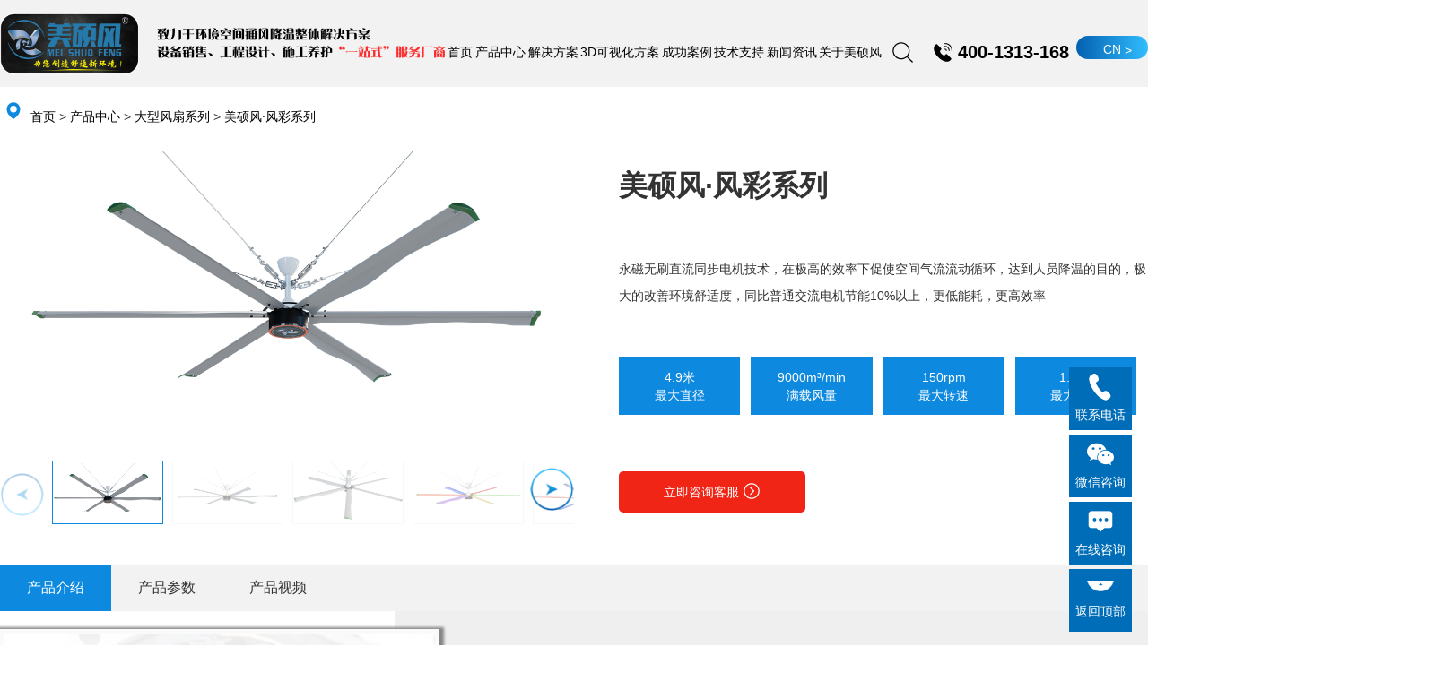

--- FILE ---
content_type: text/html; charset=utf-8
request_url: http://gdmeishuo.com/yblh/HVLSdaxingfengshanxilie/2.html
body_size: 57833
content:

<!DOCTYPE html>
<html lang="en">
<head>
    <meta charset="UTF-8">
    <meta name="viewport" content="width=device-width, initial-scale=1.0" />
    <meta http-equiv="X-UA-Compatible" content="ie=edge" />
    <meta name="keywords" content="美硕风,工业节能风扇,大型风扇,工业吊扇,工厂大风扇,大吊扇厂家,HVLS大型风扇,厂房降温,通风设备,工业排风扇,节能型省电空调,负压风机,固定蒸发式冷风机,移动蒸发式冷风机,蒸发降温(湿帘)水帘" />
    <meta name="description" content="美硕风致力于环境空间通风降温&ldquo;一站式 &rdquo;一体化整体解决方案服务厂商，公司主要销售产品有HVLS大型风扇，负压风机、固定蒸发式冷风机，移动蒸发式冷风机，蒸发降温（湿帘）水帘，节能型省电空调，移动冷气机、除湿机等，产品分为家用型，商务型，工业节能型等系列，广泛应用于家庭酒店，工厂车间，温室种植，畜牧养殖和其它公共场所。" />
    <title>美硕风&middot;风彩系列 - 大型风扇系列 - 美硕风_美硕风环境科技&mdash;为您创造舒适新环境！</title>
    <link rel="stylesheet" type="text/css" href="/static/modules/cms/css/msf.css" />
    <link rel="stylesheet" href="/static/modules/cms/css/swiper-bundle.min.css" />
    <!--<link rel="stylesheet" type="text/css" href="/static/modules/cms/css/swiper.min.css" />-->
    <link rel="stylesheet" type="text/css" href="/static/modules/cms/css/bootstrap.min.css" />
    <link rel="stylesheet" type="text/css" href="/static/modules/cms/css/animate.min.css" />
    <link rel="stylesheet" type="text/css" href="/static/modules/cms/css/ggys.css" />
    <link rel="icon" href="http://www.gdmeishuo.net/favicon.ico" type="image/x-icon" />
    <style>
        @media screen and (max-width: 768px){
            .msf_z-e{
                display: block !important;
            }
        }
    </style>
</head>

<body onselectstart="return false;">
<!--头部-->
<div class="header">
    <div class="msf_iner msf_int msf_iners">
        <!--logo left-->
        <div class="head_logo">
            <a href="/" title="美硕风">
                <img class="img-responsive" src="/uploads/images/20251225/44ac322b84b4a30e8c022283fb95a43b.png" alt="美硕风logo">
            </a>
            <div class="logo-text">
                <h1 class="msf_font_w oc_16" style="margin-bottom:5px;">致力于环境空间通风降温整体解决方案</h1>
                <h1 class="msf_font_w oc_16">设备销售、工程设计、施工养护<span style="color:#fb2d2d;">“一站式”服务厂商</span></h1>
            </div>
        </div>

        <!--right-->
        <div class="head_right">
            <!--cp端-->
            <ul class="head_right_ul">
                <li>
                    <a href="/" class="over_s over_a">
                        <p class="oc_18 k-p">首页</p>
                    </a>
                </li>
                <li>
                                            <a href="/index.php/yblh/chanpinzhongxin.html" class="over_s">
                            <p class="oc_18 k-p">产品中心</p>
                        </a>
                                        
                    <div class="header_er_nav">
                        <div class="msf_iner">
                            <div class="msf_secz">
                                <div class="msf_head_navl">
                                    <div class="msf_navl_img">
                                        <img src="/uploads/images/20220521/84ec0376c3091962c5435d1c9363a143.png" alt="工业风扇生产厂家_大型风扇_产品中心" title="工业风扇生产厂家_大型风扇_产品中心">
                                        <h4>产品中心</h4>
                                    </div>
                                </div>

                                <div class="msf_head_navr">
                                                                        <a href="/index.php/yblh/HVLSdaxingfengshanxilie.html" class="over_pofrt">
                                        <p class="oc_16">大型风扇系列</p>
                                    </a>
                                                                        <a href="/index.php/yblh/fuyafengjixilieCqQ.html" class="over_pofrt">
                                        <p class="oc_16">负压风机系列</p>
                                    </a>
                                                                        <a href="/index.php/yblh/gudingzhengfashilengfengjixili.html" class="over_pofrt">
                                        <p class="oc_16">吊装/壁挂型冷风机系列</p>
                                    </a>
                                                                        <a href="/index.php/yblh/yidongzhengfashilengfengshanji.html" class="over_pofrt">
                                        <p class="oc_16">移动型冷风机系列</p>
                                    </a>
                                                                        <a href="/index.php/yblh/zhengfajiangwenshilianshuilian.html" class="over_pofrt">
                                        <p class="oc_16">湿帘（水帘）系列</p>
                                    </a>
                                                                        <a href="/index.php/yblh/jienengshengdiankongtiaoxiliej.html" class="over_pofrt">
                                        <p class="oc_16">工业/商用空调系列</p>
                                    </a>
                                                                        
                                </div>

                            </div>
                        </div>
                    </div>
                </li>
                <li>
                                            <a href="/index.php/yblh/Solution.html" class="over_s">
                            <p class="oc_18 k-p">解决方案</p>
                        </a>
                                        
                    <div class="header_er_nav">
                        <div class="msf_iner">
                            <div class="msf_secz">
                                <div class="msf_head_navl">
                                    <div class="msf_navl_img">
                                        <img src="/uploads/images/20220521/1478b838a10df6a4eb7205c80cd478c3.jpg" alt="工业风扇生产厂家_大型风扇_解决方案" title="工业风扇生产厂家_大型风扇_解决方案">
                                        <h4>解决方案</h4>
                                    </div>
                                </div>

                                <div class="msf_head_navr">
                                                                        <a href="/index.php/yblh/FactoryWorkshop.html" class="over_pofrt">
                                        <p class="oc_16">厂房车间环控系统</p>
                                    </a>
                                                                        <a href="/index.php/yblh/PublicPlaces.html" class="over_pofrt">
                                        <p class="oc_16">公共场所环控系统</p>
                                    </a>
                                                                        <a href="/index.php/yblh/WarehouseLogistics.html" class="over_pofrt">
                                        <p class="oc_16">仓储物流环控系统</p>
                                    </a>
                                                                        <a href="/index.php/yblh/AnimalHusbandry.html" class="over_pofrt">
                                        <p class="oc_16">畜牧养殖环控系统</p>
                                    </a>
                                                                        <a href="/index.php/yblh/GreenhouseCultivation.html" class="over_pofrt">
                                        <p class="oc_16">温室种植环控系统</p>
                                    </a>
                                                                        <a href="/index.php/yblh/cantingchufanghuankongxitong.html" class="over_pofrt">
                                        <p class="oc_16">餐厅厨房环控系统</p>
                                    </a>
                                                                        
                                </div>

                            </div>
                        </div>
                    </div>
                </li>
                <li>
                                            <a href="/index.php/yblh/3Dkeshihuafangan.html" class="over_s">
                            <p class="oc_18 k-p">3D可视化方案</p>
                        </a>
                                        
                </li>
                <li>
                                            <a href="/index.php/yblh/Case.html" class="over_s">
                            <p class="oc_18 k-p">成功案例</p>
                        </a>
                                        
                    <div class="header_er_nav">
                        <div class="msf_iner">
                            <div class="msf_secz">
                                <div class="msf_head_navl">
                                    <div class="msf_navl_img">
                                        <img src="/uploads/images/20220521/fe8779069f654633dd7c9152ac452460.jpg" alt="工业风扇生产厂家_大型风扇_成功案例" title="工业风扇生产厂家_大型风扇_成功案例">
                                        <h4>成功案例</h4>
                                    </div>
                                </div>

                                <div class="msf_head_navr">
                                                                        <a href="/index.php/yblh/FactoryFloorss.html" class="over_pofrt">
                                        <p class="oc_16">工厂车间</p>
                                    </a>
                                                                        <a href="/index.php/yblh/PublicPlacess.html" class="over_pofrt">
                                        <p class="oc_16">公共场所</p>
                                    </a>
                                                                        <a href="/index.php/yblh/WarehouseLogisticss.html" class="over_pofrt">
                                        <p class="oc_16">仓储物流</p>
                                    </a>
                                                                        <a href="/index.php/yblh/AnimalHusbandryss.html" class="over_pofrt">
                                        <p class="oc_16">畜牧养殖</p>
                                    </a>
                                                                        <a href="/index.php/yblh/GreenhouseCultivationss.html" class="over_pofrt">
                                        <p class="oc_16">温室种植</p>
                                    </a>
                                                                        <a href="/index.php/yblh/cantingchufang.html" class="over_pofrt">
                                        <p class="oc_16">餐厅厨房</p>
                                    </a>
                                                                        
                                </div>

                            </div>
                        </div>
                    </div>
                </li>
                <li>
                                            <a href="/index.php/yblh/DesignGuidelines.html" class="over_s">
                            <p class="oc_18 k-p">技术支持</p>
                        </a>
                                        
                    <div class="header_er_nav">
                        <div class="msf_iner">
                            <div class="msf_secz">
                                <div class="msf_head_navl">
                                    <div class="msf_navl_img">
                                        <img src="/uploads/images/20220521/7745f97c4437ede15d534e103f37c3ca.jpg" alt="工业风扇生产厂家_大型风扇_技术支持" title="工业风扇生产厂家_大型风扇_技术支持">
                                        <h4>技术支持</h4>
                                    </div>
                                </div>

                                <div class="msf_head_navr">
                                                                        <a href="/index.php/yblh/DesignGuidelines.html" class="over_pofrt">
                                        <p class="oc_16">设计指南</p>
                                    </a>
                                                                        <a href="/index.php/yblh/InstallationGuide.html" class="over_pofrt">
                                        <p class="oc_16">安装指南</p>
                                    </a>
                                                                        <a href="/index.php/yblh/UsersGuidance.html" class="over_pofrt">
                                        <p class="oc_16">使用指南</p>
                                    </a>
                                                                        <a href="/index.php/yblh/MaintenanceCommonSense.html" class="over_pofrt">
                                        <p class="oc_16">保养常识</p>
                                    </a>
                                                                        <a href="/index.php/yblh/FailureAnalysis.html" class="over_pofrt">
                                        <p class="oc_16">故障分析</p>
                                    </a>
                                                                        <a href="/index.php/yblh/fuwuliucheng.html" class="over_pofrt">
                                        <p class="oc_16">服务优势</p>
                                    </a>
                                                                        <a href="/index.php/yblh/fuwuliuchenggoY.html" class="over_pofrt">
                                        <p class="oc_16">服务流程</p>
                                    </a>
                                                                        <a href="/index.php/yblh/ziliaoxiazai.html" class="over_pofrt">
                                        <p class="oc_16">资料下载</p>
                                    </a>
                                                                        <a href="/index.php/formguide/index/index.html?id=20#href" class="over_pofrt">
                                        <p class="oc_16">售后服务</p>
                                    </a>
                                                                        
                                </div>

                            </div>
                        </div>
                    </div>
                </li>
                <li>
                                            <a href="/index.php/yblh/News.html" class="over_s">
                            <p class="oc_18 k-p">新闻资讯</p>
                        </a>
                                        
                    <div class="header_er_nav">
                        <div class="msf_iner">
                            <div class="msf_secz">
                                <div class="msf_head_navl">
                                    <div class="msf_navl_img">
                                        <img src="/uploads/images/20220521/08bdbe17edaf64f19fefef4f5f5622a1.jpg" alt="工业风扇生产厂家_大型风扇_新闻资讯" title="工业风扇生产厂家_大型风扇_新闻资讯">
                                        <h4>新闻资讯</h4>
                                    </div>
                                </div>

                                <div class="msf_head_navr">
                                                                        <a href="/index.php/yblh/CompanyNews.html" class="over_pofrt">
                                        <p class="oc_16">公司动态</p>
                                    </a>
                                                                        <a href="/index.php/yblh/IndustryNews.html" class="over_pofrt">
                                        <p class="oc_16">行业动态</p>
                                    </a>
                                                                        <a href="/index.php/yblh/KnowledgeEncyclopedia.html" class="over_pofrt">
                                        <p class="oc_16">知识百科</p>
                                    </a>
                                                                        
                                </div>

                            </div>
                        </div>
                    </div>
                </li>
                <li>
                                        <a href="/index.php/yblh/gongsijianjie.html" class="over_s">
                        <p class="oc_18 k-p">关于美硕风</p>
                    </a>
                                        
                    <div class="header_er_nav">
                        <div class="msf_iner">
                            <div class="msf_secz">
                                <div class="msf_head_navl">
                                    <div class="msf_navl_img">
                                        <img src="/uploads/images/20220521/90bb7fe3cc1000558316a9957ce112ee.jpg" alt="工业风扇生产厂家_大型风扇_关于美硕风" title="工业风扇生产厂家_大型风扇_关于美硕风">
                                        <h4>关于美硕风</h4>
                                    </div>
                                </div>

                                <div class="msf_head_navr">
                                                                        <a href="/index.php/yblh/gongsijianjie.html" class="over_pofrt">
                                        <p class="oc_16">公司简介</p>
                                    </a>
                                                                        <a href="/index.php/yblh/qiyewenhua.html" class="over_pofrt">
                                        <p class="oc_16">企业文化</p>
                                    </a>
                                                                        <a href="/index.php/yblh/qiyefengcai.html" class="over_pofrt">
                                        <p class="oc_16">企业风采</p>
                                    </a>
                                                                        <a href="/index.php/yblh/Honor.html" class="over_pofrt">
                                        <p class="oc_16">企业荣誉</p>
                                    </a>
                                                                        <a href="/index.php/yblh/Partner.html" class="over_pofrt">
                                        <p class="oc_16">合作客户</p>
                                    </a>
                                                                        <a href="/index.php/yblh/kehuxinsheng.html" class="over_pofrt">
                                        <p class="oc_16">客户心声</p>
                                    </a>
                                                                        <a href="/index.php/yblh/rencaijianshe.html" class="over_pofrt">
                                        <p class="oc_16">人才建设</p>
                                    </a>
                                                                        <a href="/index.php/yblh/tukuyushipin.html" class="over_pofrt">
                                        <p class="oc_16">图库与视频</p>
                                    </a>
                                                                        <a href="/index.php/yblh/ContactUs.html" class="over_pofrt">
                                        <p class="oc_16">联系我们</p>
                                    </a>
                                                                        
                                </div>

                            </div>
                        </div>
                    </div>
                </li>
            </ul>
            <div class="z_right">
                <a href="javascript:void(0);" class="ch-s ch_indes">
                    <svg class="icon" viewBox="0 0 1024 1024" style="vertical-align: middle;position: relative;top: -3px;" width="25" height="25">
                        <path d="M966.4 924.8l-230.4-227.2c60.8-67.2 96-156.8 96-256 0-217.6-176-390.4-390.4-390.4-217.6 0-390.4 176-390.4 390.4 0 217.6 176 390.4 390.4 390.4 99.2 0 188.8-35.2 256-96l230.4 227.2c9.6 9.6 28.8 9.6 38.4 0C979.2 950.4 979.2 934.4 966.4 924.8zM102.4 441.6c0-185.6 150.4-339.2 339.2-339.2s339.2 150.4 339.2 339.2c0 89.6-35.2 172.8-92.8 233.6-3.2 0-3.2 3.2-6.4 3.2-3.2 3.2-3.2 3.2-3.2 6.4-60.8 57.6-144 92.8-233.6 92.8C256 780.8 102.4 627.2 102.4 441.6z" p-id="2184" fill="#ffffff"></path>
                    </svg>
                </a>
                <a href="javascript:void(0);" class="ch-s">
                    <svg t="1653722058765" class="icon" viewBox="0 0 1024 1024" p-id="3437" width="25" height="25" style="vertical-align: middle;position: relative;top: -3px;">
                        <path d="M871.673333 770.813333a53.393333 53.393333 0 0 1 0 75.42l-37.713333 37.713334c-27.866667 27.866667-64.52 44.84-108.946667 50.46a264.333333 264.333333 0 0 1-33.213333 2.04c-32.333333 0-67.22-5.46-104.146667-16.32C487.42 890.666667 382 824.226667 290.9 733.1S133.333333 536.586667 103.873333 436.346667c-14.666667-49.94-19.493333-96.153333-14.28-137.333334 5.62-44.426667 22.593333-81.08 50.46-108.946666l37.713334-37.713334a53.393333 53.393333 0 0 1 75.42 0l165.94 165.933334a53.4 53.4 0 0 1 0 75.426666l-37.713334 37.686667c-21.333333 21.333333-0.1 90.413333 60.34 150.846667s129.486667 81.7 150.846667 60.34l37.713333-37.713334a53.4 53.4 0 0 1 75.426667 0zM597.333333 384a42.713333 42.713333 0 0 1 42.666667 42.666667 21.333333 21.333333 0 0 0 42.666667 0 85.426667 85.426667 0 0 0-85.333334-85.333334 21.333333 21.333333 0 0 0 0 42.666667z m314.5-90.2A341.073333 341.073333 0 0 0 597.333333 85.333333a21.333333 21.333333 0 0 0 0 42.666667c164.666667 0 298.666667 134 298.666667 298.666667a21.333333 21.333333 0 0 0 42.666667 0 339.153333 339.153333 0 0 0-26.833334-132.866667zM597.333333 256c94.106667 0 170.666667 76.56 170.666667 170.666667a21.333333 21.333333 0 0 0 42.666667 0 213.333333 213.333333 0 0 0-213.333334-213.333334 21.333333 21.333333 0 0 0 0 42.666667z" fill="#ffffff" p-id="3438"></path></svg>
                    <span class="oc_20 oc-fw">400-1313-168</span>
                </a>
                <div href="javascript:void(0);" class="zh_en so_xs">
                    <div class="cn_f oc_16">
                        <a href="javascript:void(0);">CN</a>
                        <div class="cn_g">
                            <a href="/">CN</a>
                            <a href="/yblh/Home.html">EN</a>
                        </div>
                    </div>
                </div>
                <div class="con_f">
                    <form method="get" action="/search.html">
                        <input type='text' name='keyword' class="mergin" value="请输入搜索关键词" />
                        <input type="submit" value="搜索" class="mergin1" />
                    </form>
                </div>
            </div>
            <!--移动端-->
            <div class="msf_zh-en">
                <div class="msf_z-e" style="position: absolute;right: 14%;top: 20px;display:none;">
                    <a href="/" >中文</a>
                    <span style="padding:0 5px;">|</span>
                    <a href="/yblh/Home.html">EN</a>
                </div>
                <div class="head_r_ipone">
                    <span class="h_span h_class1"></span>
                    <span class="ablh-only-content"></span>
                    <span class="ablh-only-bottom"></span>
                </div>
            </div>
        </div>
    </div>
</div>
<!--手机端导航栏-->

<!--sj端-->
<div class="msf_sjs_header">
    <div class="msf_jok_gol">
        <!-- 首页 -->
        <p><a href="/" class="msf_a_poltion" style="border-bottom:1px solid #eeeeee;">首页</a></p>
        <!--产品中心-->
                    <div class="msf-los">
                <a href="/index.php/yblh/chanpinzhongxin.html" class="msf_a_poltion pull-left" style="padding: 15px 215px 15px 10px;">
                    <span class="oc_16">产品中心</span>
                </a>
                <a href="javascript:void(0);" class="msf_a_poltion pull-right pull-span"> + </a>
                <div class="clearfix"></div>
            </div>
                
        <div class="msf-s-lop">
                        <a href="/index.php/yblh/HVLSdaxingfengshanxilie.html">大型风扇系列</a>
                        <a href="/index.php/yblh/fuyafengjixilieCqQ.html">负压风机系列</a>
                        <a href="/index.php/yblh/gudingzhengfashilengfengjixili.html">吊装/壁挂型冷风机系列</a>
                        <a href="/index.php/yblh/yidongzhengfashilengfengshanji.html">移动型冷风机系列</a>
                        <a href="/index.php/yblh/zhengfajiangwenshilianshuilian.html">湿帘（水帘）系列</a>
                        <a href="/index.php/yblh/jienengshengdiankongtiaoxiliej.html">工业/商用空调系列</a>
                        
        </div>

        <!--解决方案-->
                    <div class="msf-los">
                <a href="/index.php/yblh/Solution.html" class="msf_a_poltion pull-left" style="padding: 15px 215px 15px 10px;">
                    <span class="oc_16">解决方案</span>
                </a>
                <a href="javascript:void(0);" class="msf_a_poltion pull-right pull-span"> + </a>
                <div class="clearfix"></div>
            </div>
                
        <div class="msf-s-lop">
                        <a href="/index.php/yblh/FactoryWorkshop.html">厂房车间环控系统</a>
                        <a href="/index.php/yblh/PublicPlaces.html">公共场所环控系统</a>
                        <a href="/index.php/yblh/WarehouseLogistics.html">仓储物流环控系统</a>
                        <a href="/index.php/yblh/AnimalHusbandry.html">畜牧养殖环控系统</a>
                        <a href="/index.php/yblh/GreenhouseCultivation.html">温室种植环控系统</a>
                        <a href="/index.php/yblh/cantingchufanghuankongxitong.html">餐厅厨房环控系统</a>
                        
        </div>

        <!--成功案例-->
                    <div class="msf-los">
                <a href="/index.php/yblh/Case.html" class="msf_a_poltion pull-left" style="padding: 15px 215px 15px 10px;">
                    <span class="oc_16">成功案例</span>
                </a>
                <a href="javascript:void(0);" class="msf_a_poltion pull-right pull-span"> + </a>
                <div class="clearfix"></div>
            </div>
                
        <div class="msf-s-lop">
                        <a href="/index.php/yblh/FactoryFloorss.html">工厂车间</a>
                        <a href="/index.php/yblh/PublicPlacess.html">公共场所</a>
                        <a href="/index.php/yblh/WarehouseLogisticss.html">仓储物流</a>
                        <a href="/index.php/yblh/AnimalHusbandryss.html">畜牧养殖</a>
                        <a href="/index.php/yblh/GreenhouseCultivationss.html">温室种植</a>
                        <a href="/index.php/yblh/cantingchufang.html">餐厅厨房</a>
                        
        </div>
        <!--技术支持-->
                    <div class="msf-los">
                <a href="/index.php/yblh/DesignGuidelines.html" class="msf_a_poltion pull-left" style="padding: 15px 215px 15px 10px;">
                    <span class="oc_16">技术支持</span>
                </a>
                <a href="javascript:void(0);" class="msf_a_poltion pull-right pull-span"> + </a>
                <div class="clearfix"></div>
            </div>
                
        <div class="msf-s-lop">
                        <a href="/index.php/yblh/DesignGuidelines.html">设计指南</a>
                        <a href="/index.php/yblh/InstallationGuide.html">安装指南</a>
                        <a href="/index.php/yblh/UsersGuidance.html">使用指南</a>
                        <a href="/index.php/yblh/MaintenanceCommonSense.html">保养常识</a>
                        <a href="/index.php/yblh/FailureAnalysis.html">故障分析</a>
                        <a href="/index.php/yblh/fuwuliucheng.html">服务优势</a>
                        <a href="/index.php/yblh/fuwuliuchenggoY.html">服务流程</a>
                        <a href="/index.php/yblh/ziliaoxiazai.html">资料下载</a>
                        <a href="/index.php/formguide/index/index.html?id=20#href">售后服务</a>
                        
        </div>

        <!--新闻中心-->
                    <div class="msf-los">
                <a href="/index.php/yblh/News.html" class="msf_a_poltion pull-left" style="padding: 15px 215px 15px 10px;">
                    <span class="oc_16">新闻资讯</span>
                </a>
                <a href="javascript:void(0);" class="msf_a_poltion pull-right pull-span"> + </a>
                <div class="clearfix"></div>
            </div>
                
        <div class="msf-s-lop">
                        <a href="/index.php/yblh/CompanyNews.html">公司动态</a>
                        <a href="/index.php/yblh/IndustryNews.html">行业动态</a>
                        <a href="/index.php/yblh/KnowledgeEncyclopedia.html">知识百科</a>
                        
        </div>
        <!--关于美硕风-->
                    <div class="msf-los">
                <a href="/index.php/yblh/gongsijianjie.html" class="msf_a_poltion pull-left" style="padding: 15px 200px 15px 10px;">
                    <span class="oc_16">关于美硕风</span>
                </a>
                <a href="javascript:void(0);" class="msf_a_poltion pull-right pull-span"> + </a>
                <div class="clearfix"></div>
            </div>
                
        <div class="msf-s-lop">
                        <a href="/index.php/yblh/gongsijianjie.html">公司简介</a>
                        <a href="/index.php/yblh/qiyewenhua.html">企业文化</a>
                        <a href="/index.php/yblh/qiyefengcai.html">企业风采</a>
                        <a href="/index.php/yblh/Honor.html">企业荣誉</a>
                        <a href="/index.php/yblh/Partner.html">合作客户</a>
                        <a href="/index.php/yblh/kehuxinsheng.html">客户心声</a>
                        <a href="/index.php/yblh/rencaijianshe.html">人才建设</a>
                        <a href="/index.php/yblh/tukuyushipin.html">图库与视频</a>
                        <a href="/index.php/yblh/ContactUs.html">联系我们</a>
                        
        </div>
    </div>
</div>
<!--HVLS大型风扇系列详情页-->
<style>
    .header{
        background:#f2f2f2;
    }
    .head_right .head_right_ul li .k-p,.head_right .ch-s span,.logo-text h1{
        color: #000000;
    }

     .head_right .head_right_ul li:hover .k-p{
         color: #32bdfe;
     }
</style>
<div class="msf_details">
    <div class="msf_iner">
        <div class="msf_product_nav">
            <svg class="icon" style="vertical-align: bottom;" viewBox="0 0 1024 1024" width="30" height="30">
                <path d="M512 213.333333c141.397333 0 256 117.973333 256 263.509334 0 134.698667-85.333333 260.181333-256 376.490666-170.666667-116.309333-256-241.792-256-376.490666C256 331.349333 370.602667 213.333333 512 213.333333z m0 128a128 128 0 1 0 0 256 128 128 0 0 0 0-256z" fill="#0d89e0" p-id="2653"></path></svg>
            <a href="/" class="oc_16 color_" style="color: #000;">首页</a> >
                        <a href="/index.php/yblh/chanpinzhongxin.html" class="oc_16 color_" style="color: #000;">产品中心</a>
                        
            >
                        <a href="/yblh/HVLSdaxingfengshanxilie.html" class="oc_16 color_" style="color: #000;">大型风扇系列</a>
                        
            >
            <a href="javascript:void(0);" class="oc_16 color_" style="color: #000;">美硕风&middot;风彩系列</a>
        </div>
        <div class="msf_puct_ui">
            <div class="msf-led pull-left">
                <div class="swiper" id="gallery">
                    <div class="swiper-wrapper">
                        <!--图片-->
                                                <div class="swiper-slide">
                            <img class="img-responsive" style="margin: 0 auto;" src="/uploads/images/20250426/e60e6e3c5b5ca4f2bc879ea45a7ae351.jpg" alt="美硕风&middot;风彩系列">
                        </div>
                                                <div class="swiper-slide">
                            <img class="img-responsive" style="margin: 0 auto;" src="/uploads/images/20250426/39d871fc7341b8663abbad3c786e911e.jpg" alt="美硕风&middot;风彩系列">
                        </div>
                                                <div class="swiper-slide">
                            <img class="img-responsive" style="margin: 0 auto;" src="/uploads/images/20250426/c821f8de6e18a0e62cd29f1888ead25b.jpg" alt="美硕风&middot;风彩系列">
                        </div>
                                                <div class="swiper-slide">
                            <img class="img-responsive" style="margin: 0 auto;" src="/uploads/images/20240814/f4268e085921c223c657cc53a21b421e.jpg" alt="美硕风&middot;风彩系列">
                        </div>
                                                <div class="swiper-slide">
                            <img class="img-responsive" style="margin: 0 auto;" src="/uploads/images/20240814/3d3b7c75ff65f6514ed737bbd25c2a24.jpg" alt="美硕风&middot;风彩系列">
                        </div>
                                                <div class="swiper-slide">
                            <img class="img-responsive" style="margin: 0 auto;" src="/uploads/images/20240814/cc13d814e61916a3af7a3846f1255b3c.jpg" alt="美硕风&middot;风彩系列">
                        </div>
                                                <!--视频-->
                                            </div>
                </div>

                <div class="swiper mySwiper" id="thumbs" style="padding: 0 9%;">
                    <div class="swiper-wrapper">
                        <!--图片-->
                                                <div class="swiper-slide">
                            <img class="img-responsive" style="margin: 0 auto;" src="/uploads/images/20250426/e60e6e3c5b5ca4f2bc879ea45a7ae351.jpg" alt="美硕风&middot;风彩系列">
                        </div>
                                                <div class="swiper-slide">
                            <img class="img-responsive" style="margin: 0 auto;" src="/uploads/images/20250426/39d871fc7341b8663abbad3c786e911e.jpg" alt="美硕风&middot;风彩系列">
                        </div>
                                                <div class="swiper-slide">
                            <img class="img-responsive" style="margin: 0 auto;" src="/uploads/images/20250426/c821f8de6e18a0e62cd29f1888ead25b.jpg" alt="美硕风&middot;风彩系列">
                        </div>
                                                <div class="swiper-slide">
                            <img class="img-responsive" style="margin: 0 auto;" src="/uploads/images/20240814/f4268e085921c223c657cc53a21b421e.jpg" alt="美硕风&middot;风彩系列">
                        </div>
                                                <div class="swiper-slide">
                            <img class="img-responsive" style="margin: 0 auto;" src="/uploads/images/20240814/3d3b7c75ff65f6514ed737bbd25c2a24.jpg" alt="美硕风&middot;风彩系列">
                        </div>
                                                <div class="swiper-slide">
                            <img class="img-responsive" style="margin: 0 auto;" src="/uploads/images/20240814/cc13d814e61916a3af7a3846f1255b3c.jpg" alt="美硕风&middot;风彩系列">
                        </div>
                                                <!--视频-->
                                            </div>
                    <div class="swiper-button-next">
                        <svg width="52" height="52">
                            <image  x="-3px" y="0px" width="56px" height="48px"  xlink:href="[data-uri]" />
                        </svg>
                    </div>
                    <div class="swiper-button-prev">
                        <svg width="52" height="52">
                            <image  x="-3px" y="0px" width="56px" height="48px"  xlink:href="[data-uri]" />
                        </svg>
                    </div>
                </div>
            </div>
            <div class="msf_dering pull-left">
                <div class="msf_ioys">
                    <h2 class="oc_32 oc-fw cc_two">美硕风&middot;风彩系列</h2>
                    <p class="oc_16 msf_swer cc_five">永磁无刷直流同步电机技术，在极高的效率下促使空间气流流动循环，达到人员降温的目的，极大的改善环境舒适度，同比普通交流电机节能10%以上，更低能耗，更高效率</p>
                    <ul>
                        <li>
                            <p class="oc_16 text-center sod_ko">4.9米</p>
                            <p class="oc_16 text-center">最大直径</p>
                        </li>
                        <li>
                            <p class="oc_16 text-center sod_ko">9000m&sup3;/min</p>
                            <p class="oc_16 text-center">满载风量</p>
                        </li>
                        <li>
                            <p class="oc_16 text-center sod_ko">150rpm</p>
                            <p class="oc_16 text-center">最大转速</p>
                        </li>
                        <li>
                            <p class="oc_16 text-center sod_ko">1.0kw</p>
                            <p class="oc_16 text-center">最大功率</p>
                        </li>
                        <div class="clearfix"></div>
                    </ul>
                    <div class="msf_dera">
                        <a href="https://p.qiao.baidu.com/cps/chat?siteId=18672230&userId=25516863&siteToken=a46eed05cf143dad6654abdd0e867ad4">
                            立即咨询客服
                            <svg class="icon" style="vertical-align: sub;" viewBox="0 0 1024 1024" width="20" height="20"><path d="M448 736c-8.19 0-16.38-3.12-22.62-9.38-12.5-12.5-12.5-32.75 0-45.25L594.75 512 425.38 342.62c-12.5-12.5-12.5-32.75 0-45.25s32.75-12.5 45.25 0l180.69 180.69c18.72 18.72 18.72 49.16 0 67.88l-180.7 180.68c-6.24 6.26-14.43 9.38-22.62 9.38z m158.06-212.69h0.31-0.31z" p-id="5177" fill="#ffffff"></path><path d="M512 128c211.74 0 384 172.26 384 384S723.74 896 512 896 128 723.74 128 512s172.26-384 384-384m0-64C264.58 64 64 264.58 64 512s200.58 448 448 448 448-200.58 448-448S759.42 64 512 64z" p-id="5178" fill="#ffffff"></path></svg>
                        </a>
                    </div>
                </div>
            </div>
            <div class="clearfix"></div>
        </div>
    </div>
    <!--产品详情页-->
    <div class="msf_ser_xqy">
        <div class="msf_ser_section">
            <div class="msf_ser_nax">
                <div class="msf_iner">
                    <ul class="msf_ser_ul">
                        <li class="oner"><p>产品介绍</p></li>
                        <li><p>产品参数</p></li>
                        <li><p>产品视频</p></li>
                    </ul>
                </div>
            </div>
            <div class="msf_iner">
                <div class="msf_inerd">
                    <div class="msf_ser_content" style="display: block">

                        <div class="msf_cofn"><div class="msf_der_xq"><h2><strong>永磁无刷同步电机</strong></h2><p><br/></p><p class="cc_five"><span style="font-size: 18px; font-family: 黑体, SimHei;"></span><span style="font-family: 黑体, SimHei; font-size: 18px;">◆</span><span style="font-size: 18px; font-family: 微软雅黑, &quot;Microsoft YaHei&quot;;">内转子结构大风扇，采用嵌入式聚磁转子，稀土永磁无刷同步伺服电机，具有能耗低，结构紧凑，功率密度高，提高了可靠性和传动效率，高聚密稀土永磁，不脱落，不退磁；自然冷却，温升低，无油污污染；密封结构设计，防护等级高，使用寿命更长等特点</span><span style="font-family: 微软雅黑, &quot;Microsoft YaHei&quot;; font-size: 18px;"></span></p><p class="cc_five"><span style="font-size: 18px; font-family: 黑体, SimHei;"></span><br/></p></div><div class="msf_der_xqr"><img src="/uploads/images/20240819/67c642acd33f0e84b6977ae582dbb681.jpg" title="1(3).jpg" alt="undefined"/></div></div><div class="msf_cofn"><div class="msf_der_xq"><h2><strong>智能变频控制系统</strong></h2><p><span style="font-size: 18px; font-family: 黑体, SimHei;">◆</span><span style="font-size: 18px; font-family: 微软雅黑, &quot;Microsoft YaHei&quot;;">采用智能控制系统，永磁矢量算法，无极变频调速，启停和运行精准平稳，调节风量只需旋转风量调节开关，即可实现不同风量，满足不同工况使用</span><br/></p><p><span style="font-size: 18px; font-family: 微软雅黑, &quot;Microsoft YaHei&quot;;"><br/></span></p><p><span style="font-size: 18px; font-family: 黑体, SimHei;">◆</span><span style="font-size: 18px; font-family: 微软雅黑, &quot;Microsoft YaHei&quot;;">具有接地故障、过温、过载、短路保护等功能</span></p><p><span style="font-size: 18px; font-family: 微软雅黑, &quot;Microsoft YaHei&quot;;"><br/></span></p><p><span style="font-family: 黑体, SimHei; font-size: 18px;">◆<span style="font-size: 18px; font-family: 微软雅黑, &quot;Microsoft YaHei&quot;;">内置滤波器，减少外部干扰，集成电路系统监控风扇运行状况，遇到故障自动切断输出，提升产品安全系数</span></span></p><p><span style="font-family: 黑体, SimHei; font-size: 18px;"><span style="font-size: 18px; font-family: 微软雅黑, &quot;Microsoft YaHei&quot;;"><br/></span></span></p><p style="text-align: left; line-height: 3em;"><span style="font-size: 18px;"><span style="font-family: 微软雅黑, &quot;Microsoft YaHei&quot;;"><span style="background-color: rgb(0, 176, 240); color: rgb(255, 255, 255);">&nbsp;独立风道&nbsp;</span>&nbsp; <span style="background-color: rgb(0, 176, 240); color: rgb(255, 255, 255);">&nbsp;PCBA增强涂层&nbsp;</span>&nbsp; &nbsp;<span style="background-color: rgb(0, 176, 240); color: rgb(255, 255, 255);"> 全面安规&nbsp;</span></span><span style="font-family: 微软雅黑, &quot;Microsoft YaHei&quot;; color: rgb(255, 255, 255); background-color: rgb(0, 176, 240);">&nbsp;电磁干扰测试&nbsp;</span><span style="font-family: 黑体, SimHei;">&nbsp; &nbsp;<span style="background-color: rgb(0, 176, 240); color: rgb(255, 255, 255); font-family: 微软雅黑, &quot;Microsoft YaHei&quot;;"> 完善的保护功能&nbsp;</span></span></span></p></div><div class="msf_der_xqr"><img src="/uploads/images/20240819/aac2bd11378045d30e477ee76ec13c32.jpg" title="2(2).jpg" alt="undefined"/></div></div><div class="msf_cofn"><div class="msf_der_xq"><h2><strong>铝镁合金扇叶</strong></h2><p><br/></p><p class="cc_five"><span style="font-family: 黑体, SimHei; font-size: 18px;">◆</span><span style="font-size: 18px; font-family: 微软雅黑, &quot;Microsoft YaHei&quot;;">扇叶材质采用加硬高韧性6005航空级铝镁合金，挤压拉伸成型，T6热处理，表面光滑，防腐蚀，不易沾灰；扇叶内置多套穿透式加强筋支撑系统与竖韧钢丝绳，扇叶的固定采用点面线安全方式，增强扇叶自身强度，减小对连接件的长期疲劳，强度高，韧性好，寿命长，稳固不易变形，安全性能进一步提高</span></p><p class="cc_five"><span style="font-family: 黑体, SimHei; font-size: 18px;"><br/></span><br/></p><p class="cc_five"><span style="font-family: 黑体, SimHei; font-size: 18px;"><span style="font-family: 黑体, SimHei; font-size: 18px;">◆</span><span style="font-size: 18px; font-family: 微软雅黑, &quot;Microsoft YaHei&quot;;">扇叶的外形尺寸根据空气力学原理，将使风量更大，同时也使整机重量减轻、电机效率提升更高</span></span></p></div><div class="msf_der_xqr"><img src="/uploads/images/20240819/daaa95059af2efd9912499ad5dd69214.jpg" title="3(1).jpg" alt="undefined"/></div></div><div class="msf_cofn"><div class="msf_der_xq"><h2><strong>德国法兰盘保护装置</strong></h2><p><br/></p><p><span style="font-family: 黑体, SimHei; font-size: 18px;">◆</span><span style="font-size: 18px; font-family: 微软雅黑, &quot;Microsoft YaHei&quot;;">引入德国法兰盘保护装置设计，极致严紧安全保护结构，全面杜绝任意部件</span></p><p><span style="font-size: 18px; font-family: 微软雅黑, &quot;Microsoft YaHei&quot;;">脱落，安全可靠，使用无忧</span></p><p><br/></p></div><div class="msf_der_xqr"><img src="/uploads/images/20220615/fb03eba0f12a92d13c8298bb7acd459b.jpg" title="4.jpg" alt="undefined"/></div></div><div class="msf_cofn"><div class="msf_der_xq"><h2><strong>安全结构装置</strong></h2><p><span style="font-family: 黑体, SimHei; background-color: rgb(0, 176, 240); color: rgb(255, 255, 255); font-size: 24px;">&nbsp;一体连接&nbsp;</span></p><p><span style="font-family: 黑体, SimHei; font-size: 18px;">◆<span style="font-size: 18px; font-family: 微软雅黑, &quot;Microsoft YaHei&quot;;">万无一失的十五道安全防护措施一通过十五道安全防护器件将固定杆、电机、轮毂、扇叶连为一体，杜绝任意部件脱落，安全可靠，使用无忧</span></span></p><p><span style="font-family: 黑体, SimHei; background-color: rgb(0, 176, 240); color: rgb(255, 255, 255); font-size: 24px;">&nbsp;安全保护&nbsp;</span></p><p><span style="font-family: 黑体, SimHei; font-size: 18px;">◆<span style="font-size: 18px; font-family: 微软雅黑, &quot;Microsoft YaHei&quot;;">紧固件--所有紧固件高达8.8级以上高强度工业螺栓配防滑螺母+高强度防松紧固剂，实际应力达10倍以上</span></span></p><p><span style="font-size: 18px; font-family: 黑体, SimHei;">◆</span><span style="font-size: 18px; font-family: 微软雅黑, &quot;Microsoft YaHei&quot;;">钢丝拉锁引装置--高空防护，每根钢丝拉索应力强度可达1000kg,保持风扇在旋转时产生的巨大惯性下运行稳定可靠，风扇发生意外时，钢丝绳可以将风扇悬于空中，杜绝掉落危险</span></p><p><br/></p></div><div class="msf_der_xqr"><img src="/uploads/images/20240819/b6fe47525eceab94e06a090d3a17fa6d.jpg" title="5.jpg" alt="undefined"/></div></div><div class="msf_cofn"><div class="msf_der_xq"><h2><strong>安装固定装置</strong></h2><p><br/></p><p><span style="font-family: 黑体, SimHei; font-size: 18px;">◆<span style="font-size: 18px; font-family: 微软雅黑, &quot;Microsoft YaHei&quot;;">高强度合金钢，坚固耐用，稳固不松动确保整机稳定，顶板弧形槽安全设计，可大幅度调节延长杆角度，确保风扇竖直向下，避免振动和离心力传递给建筑物</span></span></p><p><span style="font-family: 黑体, SimHei; font-size: 18px;"><br/></span></p><p><span style="font-family: 黑体, SimHei; font-size: 18px;">◆<span style="font-size: 18px; font-family: 微软雅黑, &quot;Microsoft YaHei&quot;;">钢丝绳缠绕，可有效防止风扇在运行中坠落（只合适H型钢或者工字钢结构的固定设计夹板固定方式)</span></span></p><p><span style="font-family: 黑体, SimHei; font-size: 18px;"><span style="font-size: 18px; font-family: 微软雅黑, &quot;Microsoft YaHei&quot;;"><br/></span></span></p><p><br/></p></div><div class="msf_der_xqr"><img src="/uploads/images/20240819/8fb8219146105d94610ecef8c3bb9d37.jpg" title="6.jpg" alt="undefined"/></div></div><p><br/></p><div class="msf_install"><div><h2 class="oc_63 text-center oc-fw color_h">INSTALL FLTTINGS</h2><h2 class="oc_32 text-center oc-fw">安装配件</h2></div><div class="msf_kol"><ul class=" list-paddingleft-2"><li><p><img src="/uploads/images/20250426/6ed35eecbf475bb1067f333bbd05295b.jpg" alt="undefined" title="09.jpg"/></p><h2 class="oc_18">电机总成</h2></li><li><p><img src="/uploads/images/20250426/c57fbd0f094d1f82358894c64805d651.jpg" alt="undefined" title="05.jpg"/></p><h2 class="oc_18">连接板</h2></li><li><p><img src="/uploads/images/20250426/8270b1a42bdb2a744b7ab3cb9b58b0e1.jpg" alt="undefined" title="11.jpg"/></p><h2 class="oc_18">扇叶</h2></li><li><p><img src="/uploads/images/20250426/06c48bff43940ac768cfbe5aaec8f178.jpg" alt="undefined" title="12.jpg"/></p><h2 class="oc_18">控制箱总成</h2></li><li><p><img src="/uploads/images/20250426/3f959598d67cac02bd8ea7c9d504e8ee.jpg" alt="undefined" title="10.jpg"/></p><h2 class="oc_18">方通吊杆</h2></li><li><p><img src="/uploads/images/20220624/095293458c58f089d0ae9e88d7fd35c3.jpg" alt="undefined" title="01.jpg"/></p><h2 class="oc_18">螺丝、螺母</h2></li><li><p><img src="/uploads/images/20220624/744eb63bf0a6ce6a56d7b3c9e5db0cdc.jpg" alt="undefined" title="02.jpg"/></p><h2 class="oc_18">扇叶环形连接片</h2></li><li><p><img src="/uploads/images/20220624/30aa5c6f04f11bc5ca62534b36999aa9.jpg" alt="undefined" title="03.jpg"/></p><h2 class="oc_18">钢丝绳固定件</h2></li><li><p><img src="/uploads/images/20250426/0cf36d06eee3095b33afb30706bd6b68.jpg" alt="undefined" title="04.jpg"/></p><h2 class="oc_18">扇叶连接板</h2></li><li><p><img src="/uploads/images/20250426/14262ca1d5367363b14d14868d05104e.jpg" alt="undefined" title="13.jpg"/></p><h2 class="oc_18">尾翼</h2></li></ul></div><div><h2 class="oc_63 text-center oc-fw color_h">INSTALLATION</h2><h2 class="oc_32 text-center oc-fw">部分安装示意图</h2></div><div class="msf_kol1"><ul class=" list-paddingleft-2"><li><p><img src="/uploads/images/20240902/11ace23c6175956b6d2a3bbc86f3aa29.jpg" alt="undefined" title="06.jpg"/></p><h2 class="oc_18">工字钢顶梁结构</h2></li><li><p><img src="/uploads/images/20240713/287bae16cc5581f4913c8c64b07bed1d.jpg" alt="undefined" title="07.jpg"/></p><h2 class="oc_18">混泥土横梁结构</h2></li><li><p><img src="/uploads/images/20240713/bca18823c42359336184e8afb66888f2.jpg" alt="undefined" title="08.jpg"/></p><h2 class="oc_18">方通/角钢结构</h2></li></ul></div><div><h2 class="oc_63 text-center oc-fw color_h">INSTALL FITTINGS</h2><h2 class="oc_32 text-center oc-fw">立面安装示意图</h2></div><p><br/></p><p><img src="/uploads/images/20250428/d9ad624cd501d8d9c3ff61671b182dcd.jpg" title="安装图2025.jpg" alt="undefined"/></p></div><div class="msf_install"><h2 class="oc_63 text-center oc-fw color_h"><br/></h2></div>                    </div>
                    <div class="msf_ser_content">
                        <p><br/></p><p><br/></p><table class="table" width="1050"><thead><tr class="firstRow"><th style="word-break: break-all;">型号<br/>(Model)</th><th>直径（Ｍ/FT）<br/>Diameter</th><th>叶片数量（PCS）<br/>Number of leaves</th><th>功率（KW）<br/>power</th><th>转速（RPM）<br/>speed</th><th>重量(kg)<br/>weight</th><th>电压(V)<br/>Voltage</th><th>最大风量（m³/min）<br/>Max airﬂow rate</th></tr></thead><tbody><tr><td><p style="line-height: normal;">MSF-4900III</p></td><td>4.9(15＂)</td><td>6</td><td>1.0</td><td>70</td><td>71</td><td>220</td><td>9000</td></tr><tr><td>MSF-4300III</td><td>4.3(14＂)</td><td><p style="margin-top: 0px; margin-bottom: 0px;">6</p></td><td>0.9</td><td>85</td><td>62</td><td>220</td><td>7500</td></tr><tr><td style="word-break: break-all;">MSF-3600III</td><td>3.6(12＂)</td><td>6</td><td>0.8</td><td>95</td><td>59</td><td>220</td><td>6000</td></tr><tr><td style="word-break: break-all;">MSF-3000III</td><td>3.0(10＂)</td><td>6</td><td>0.8</td><td>120</td><td>53</td><td>220</td><td>5300</td></tr><tr><td colspan="1" rowspan="1">MSF-2500III</td><td colspan="1" rowspan="1">2.5(8＂)</td><td colspan="1" rowspan="1">6</td><td colspan="1" rowspan="1">0.8</td><td colspan="1" rowspan="1">150</td><td colspan="1" rowspan="1">51</td><td colspan="1" rowspan="1">220</td><td colspan="1" rowspan="1">4300</td></tr></tbody></table><p><br/></p><p><br/></p><p style="text-align: center;"><br/></p>                    </div>
                    <div class="msf_ser_content">
                        <style>
                            .msf_ser_content video{
                                margin: 3% 0;
                                width:69% !important;
                                height:100% !important;
                            }
                        </style>
                        <p style="text-align: center;"><video class="edui-upload-video  vjs-default-skin                        video-js" controls="" preload="none" width="420" height="280" src="https://guli-file-2021715.oss-cn-shenzhen.aliyuncs.com/cnimg/video/1%E6%9C%8811%E6%97%A5.mp4"><source src="https://guli-file-2021715.oss-cn-shenzhen.aliyuncs.com/cnimg/video/1%E6%9C%8811%E6%97%A5.mp4" type="video/mp4"/></video></p>                    </div>
                </div>
            </div>
        </div>
        <!--相关产品-->
        <div class="msf_ser_puct msf_ser_inher">
            <div class="msf_iner"><h1 class="oc_32 oc-fw "> / 相关产品</h1></div>
            <div class="msf_iner" id="swiper50">
                <div class="swiper">
                    <div class="swiper-wrapper">
                                                    <div class="swiper-slide">
                                <div class="msf_pro_hoy pull-left msf_pro_jor">
                                    <div class="msf_pro_img1">
                                        <a href="/index.php/yblh/HVLSdaxingfengshanxilie/4.html" title="美硕风&middot;风悦系列">
                                        <div class="msf_por_i" style="background:url(/uploads/images/20250505/3c12d0bd4213fcce781be131bb6befba.jpg) center no-repeat;background-size:cover;"></div>
                                        </a>
                                    </div>
                                    <div class="msf_pro_sec">
                                        <h3 class="oc_20 oc-fw text-center">美硕风&middot;风悦系列</h3>
                                        <p class="msf_p">
                                            <a href="https://p.qiao.baidu.com/cps/chat?siteId=18672230&userId=25516863&siteToken=a46eed05cf143dad6654abdd0e867ad4" class="pull-left msf_blue">获取报价</a>
                                            <a href="/index.php/yblh/HVLSdaxingfengshanxilie/4.html" class="pull-right msf_red">了解详情</a>
                                        <div class="clearfix"></div>
                                        </p>
                                    </div>
                                </div>
                            </div>
                                                        <div class="swiper-slide">
                                <div class="msf_pro_hoy pull-left msf_pro_jor">
                                    <div class="msf_pro_img1">
                                        <a href="/index.php/yblh/HVLSdaxingfengshanxilie/5.html" title="美硕风&middot;风尚系列">
                                        <div class="msf_por_i" style="background:url(/uploads/images/20240713/dc4df06ca14d5c5fbbf4e46062eb5e75.jpg) center no-repeat;background-size:cover;"></div>
                                        </a>
                                    </div>
                                    <div class="msf_pro_sec">
                                        <h3 class="oc_20 oc-fw text-center">美硕风&middot;风尚系列</h3>
                                        <p class="msf_p">
                                            <a href="https://p.qiao.baidu.com/cps/chat?siteId=18672230&userId=25516863&siteToken=a46eed05cf143dad6654abdd0e867ad4" class="pull-left msf_blue">获取报价</a>
                                            <a href="/index.php/yblh/HVLSdaxingfengshanxilie/5.html" class="pull-right msf_red">了解详情</a>
                                        <div class="clearfix"></div>
                                        </p>
                                    </div>
                                </div>
                            </div>
                                                        <div class="swiper-slide">
                                <div class="msf_pro_hoy pull-left msf_pro_jor">
                                    <div class="msf_pro_img1">
                                        <a href="/index.php/yblh/HVLSdaxingfengshanxilie/2.html" title="美硕风&middot;风彩系列">
                                        <div class="msf_por_i" style="background:url(/uploads/images/20251111/a8410a03836017e90484898d978d3eee.jpg) center no-repeat;background-size:cover;"></div>
                                        </a>
                                    </div>
                                    <div class="msf_pro_sec">
                                        <h3 class="oc_20 oc-fw text-center">美硕风&middot;风彩系列</h3>
                                        <p class="msf_p">
                                            <a href="https://p.qiao.baidu.com/cps/chat?siteId=18672230&userId=25516863&siteToken=a46eed05cf143dad6654abdd0e867ad4" class="pull-left msf_blue">获取报价</a>
                                            <a href="/index.php/yblh/HVLSdaxingfengshanxilie/2.html" class="pull-right msf_red">了解详情</a>
                                        <div class="clearfix"></div>
                                        </p>
                                    </div>
                                </div>
                            </div>
                                                        <div class="swiper-slide">
                                <div class="msf_pro_hoy pull-left msf_pro_jor">
                                    <div class="msf_pro_img1">
                                        <a href="/index.php/yblh/HVLSdaxingfengshanxilie/7.html" title="美硕风&middot;风行系列">
                                        <div class="msf_por_i" style="background:url(/uploads/images/20250426/d9ea0b664e1e05be5b50f84d10398576.jpg) center no-repeat;background-size:cover;"></div>
                                        </a>
                                    </div>
                                    <div class="msf_pro_sec">
                                        <h3 class="oc_20 oc-fw text-center">美硕风&middot;风行系列</h3>
                                        <p class="msf_p">
                                            <a href="https://p.qiao.baidu.com/cps/chat?siteId=18672230&userId=25516863&siteToken=a46eed05cf143dad6654abdd0e867ad4" class="pull-left msf_blue">获取报价</a>
                                            <a href="/index.php/yblh/HVLSdaxingfengshanxilie/7.html" class="pull-right msf_red">了解详情</a>
                                        <div class="clearfix"></div>
                                        </p>
                                    </div>
                                </div>
                            </div>
                                                        <div class="swiper-slide">
                                <div class="msf_pro_hoy pull-left msf_pro_jor">
                                    <div class="msf_pro_img1">
                                        <a href="/index.php/yblh/HVLSdaxingfengshanxilie/6.html" title="美硕风&middot;风王系列">
                                        <div class="msf_por_i" style="background:url(/uploads/images/20250505/b6338b6419d5223be0e87be76db4c0b1.jpg) center no-repeat;background-size:cover;"></div>
                                        </a>
                                    </div>
                                    <div class="msf_pro_sec">
                                        <h3 class="oc_20 oc-fw text-center">美硕风&middot;风王系列</h3>
                                        <p class="msf_p">
                                            <a href="https://p.qiao.baidu.com/cps/chat?siteId=18672230&userId=25516863&siteToken=a46eed05cf143dad6654abdd0e867ad4" class="pull-left msf_blue">获取报价</a>
                                            <a href="/index.php/yblh/HVLSdaxingfengshanxilie/6.html" class="pull-right msf_red">了解详情</a>
                                        <div class="clearfix"></div>
                                        </p>
                                    </div>
                                </div>
                            </div>
                                                    
                    </div>
                </div>
                <div class="swiper-button-prev">
                    <svg width="52" height="52">
                        <image  x="-3px" y="0px" width="56px" height="48px" xlink:href="[data-uri]" />
                    </svg>
                </div>
                <div class="swiper-button-next">
                    <svg width="52" height="52">
                        <image x="-3px" y="0px" width="56px" height="48px" xlink:href="[data-uri]" />
                    </svg>
                </div>
            </div>
        </div>

        <!--成功案例-->
        <div class="msf_ioy">
            <div class="msf_iner">
                <div class="msf_product_hvls msf_prod_hode">
                    <div class="msf_al_case msf_loation">
                        <h2 class="oc_32 oc-fw ">/ 成功案例</h2>
                        <p class="oc_18 msf_al_p">
                            <a href="/yblh/Case.html">查看全部成功案例</a>
                            <svg class="icon" style="vertical-align: sub;" viewBox="0 0 1024 1024" width="20" height="20"><path d="M448 736c-8.19 0-16.38-3.12-22.62-9.38-12.5-12.5-12.5-32.75 0-45.25L594.75 512 425.38 342.62c-12.5-12.5-12.5-32.75 0-45.25s32.75-12.5 45.25 0l180.69 180.69c18.72 18.72 18.72 49.16 0 67.88l-180.7 180.68c-6.24 6.26-14.43 9.38-22.62 9.38z m158.06-212.69h0.31-0.31z" p-id="5177" fill="#333333"></path><path d="M512 128c211.74 0 384 172.26 384 384S723.74 896 512 896 128 723.74 128 512s172.26-384 384-384m0-64C264.58 64 64 264.58 64 512s200.58 448 448 448 448-200.58 448-448S759.42 64 512 64z" p-id="5178" fill="#333333"></path></svg>
                        </p>
                    </div>
                    <div class="clearfix"></div>

                    <div class="msf_pro_dery">
                                                        <div class="msf_pro_hoys pull-left" id="sod">
                                    <a href="/shows/261/256.html" title="中山建材工厂厂房环境空间通风降温案例">
                                        <div class="msf_pro_img">
                                            <div class="msf_por_i" style="background:url(/uploads/images/20230821/4342de192fec3124d773563183ef9583.webp) center no-repeat;background-size: cover;"></div>
                                        </div>
                                        <div class="msf_pro_bser">
                                            <h3 class="oc_20 oc-fw">中山建材工厂厂房环境空间通风降温案例</h3>
                                            <p class="oc_15 msf_time_p">2022-06-22</p>
                                            <p class="oc_15 msf_p cc_three coc_h">
                                                                                            </p>
                                        </div>
                                    </a>
                                </div>
                                                            <div class="msf_pro_hoys pull-left" id="sod">
                                    <a href="/shows/272/264.html" title="佛山门窗生产车间环境空间通风降温案例">
                                        <div class="msf_pro_img">
                                            <div class="msf_por_i" style="background:url(/uploads/images/20230812/19c6f08c01e8b3ea8a398463d9b06d65.png) center no-repeat;background-size: cover;"></div>
                                        </div>
                                        <div class="msf_pro_bser">
                                            <h3 class="oc_20 oc-fw">佛山门窗生产车间环境空间通风降温案例</h3>
                                            <p class="oc_15 msf_time_p">2022-06-22</p>
                                            <p class="oc_15 msf_p cc_three coc_h">
                                                                                            </p>
                                        </div>
                                    </a>
                                </div>
                                                            <div class="msf_pro_hoys pull-left" id="sod">
                                    <a href="/shows/272/302.html" title="佛山门窗加工车间环境空间通风降温案例">
                                        <div class="msf_pro_img">
                                            <div class="msf_por_i" style="background:url(/uploads/images/20230915/e5848865073d1f980d61f7bc53be35f3.jpg) center no-repeat;background-size: cover;"></div>
                                        </div>
                                        <div class="msf_pro_bser">
                                            <h3 class="oc_20 oc-fw">佛山门窗加工车间环境空间通风降温案例</h3>
                                            <p class="oc_15 msf_time_p">2022-06-23</p>
                                            <p class="oc_15 msf_p cc_three coc_h">
                                                                                            </p>
                                        </div>
                                    </a>
                                </div>
                                                    
                        <div class="clearfix"></div>
                    </div>
                </div>
            </div>
        </div>

        <!--定制方案-->
        <div style="margin-bottom:30px;">
            <div class="msf_iner">
            <div class="msf_cust_title">
                <h2 class="oc_32 oc-fw r_color">/ 定制方案 </h2>
                <p class="oc_16">填写以下信息，我们将尽快与您取得联系</p>
            </div>
            <div class="msf_customize" style="margin: 0">
                <div class="msf_cust_massage">
                    <div id="msfimg">
                        <div class="msf_ses" style="display:none;position: absolute;top: 30%;left: 35%;padding: 11px 22px;border: 1px solid #ebebeb;background: #ffffff;box-shadow: 1px 1px 5px 3px #eeeeee;border-radius: 5px;z-index:99;">
                            <p style="margin:0;width:100%;text-align: center;padding-bottom: 10px;">
                                <svg class="icon" viewBox="0 0 1024 1024" width="60" height="60"><path d="M512 0C229.668571 0 0 229.668571 0 512s229.668571 512 512 512 512-229.668571 512-512S794.331429 0 512 0z m307.2 343.771429s-267.702857 295.497143-327.68 365.714285c-59.977143 70.217143-106.788571 0-106.788571 0L210.651429 529.554286s-27.794286-42.422857 21.942857-81.92c46.811429-38.034286 84.845714 0 84.845714 0l122.88 128.731428L746.057143 291.108571s29.257143-20.48 59.977143 5.851429c23.405714 21.942857 13.165714 46.811429 13.165714 46.811429z" fill="#3fcf25" p-id="1888"></path>
                                </svg>
                            </p>
                            <h2 class="oc_16" style="margin:0;">提交成功</h2>
                        </div>

                        <div class="msf_zefr" style="display:none;position: absolute;top: 30%;left: 35%;padding: 11px 22px;border: 1px solid #ebebeb;background: #ffffff;box-shadow: 1px 1px 5px 3px #eeeeee;border-radius: 5px;z-index:99;">
                            <p style="margin:0;width:100%;text-align: center;padding-bottom: 10px;">
                                <svg class="icon" viewBox="0 0 1024 1024" width="60" height="60"><path d="M512 0C229.668571 0 0 229.668571 0 512s229.668571 512 512 512 512-229.668571 512-512S794.331429 0 512 0z m307.2 343.771429s-267.702857 295.497143-327.68 365.714285c-59.977143 70.217143-106.788571 0-106.788571 0L210.651429 529.554286s-27.794286-42.422857 21.942857-81.92c46.811429-38.034286 84.845714 0 84.845714 0l122.88 128.731428L746.057143 291.108571s29.257143-20.48 59.977143 5.851429c23.405714 21.942857 13.165714 46.811429 13.165714 46.811429z" fill="#fb1201" p-id="1888"></path></svg>
                            </p>
                            <h2 class="oc_16" style="margin:0;">提交失败,请输入正确的手机号码</h2>
                        </div>
                    </div>
                    <style>
                        .msf_fromed{
                            width: 75%;
                            margin: 0 auto;
                        }
                    </style>
                    <form method="post" id="action" action="">
    <input type="hidden" name="__token__" value="c40873b6c7d21b32f72b1c8f7b8460d1" />    <input type="hidden" name="id" value="18" />
    <div class="msf_fromed">
        <p class="oc_16 text-right text_m"><span>你的姓名：</span></p>
        <p class="text_p"><input type="text" id="text" name="modelField[yname]" placeholder="Your Name"></p>
    </div>
    <div class="msf_fromed">
        <p class="oc_16 text-right text_m"><span style="color:red;">*</span>手机号码：</p>
        <p class="text_p"><input type="text" id="text1" name="modelField[ynumber]" placeholder="Your Phone Number"></p>
    </div>
    <div class="msf_fromed">
        <p class="oc_16 text-right text_m">你的需求：</p>
        <p class="text_p"><input type="text" id="text2" name="modelField[yneed]" placeholder="Need"></p>
    </div>
    <div style="width: 260px;margin: 0 auto;">
       <input type="button" value="提交留言(submit)" class="msf_submit" style="width:200px;background:#0d89e0;color:#ffffff;"/>
    </div>
</form>



                </div>
                <div class="msf_inys" style="width: 35%;">
                    <div class="msf_o_ins" style="padding: 20px 0;">
                        <p class="text-center"><img style="width: 100px;" src="/uploads/images/20220520/ae1df78690acc39d9d5c00368ce7f378.png" alt="微信随时在线沟通"></p>
                        <p class="text-center" style="margin-top:10px;">微信随时在线沟通</p>
                    </div>
                    <div class="msf_o_ins1" style="padding: 20px 0;"s>
                        <p class="text-center" style="margin-bottom:10px;padding: 0 23px;">如您有任何疑问想要得到即刻响应可在线咨询或者直接拨打电话</p>
                        <p class="text-center"><a style="width: 240px;margin:0 auto;background:#0d89e0;color:#ffffff;padding: 8px 10px;border-radius: 5px;margin-bottom:10px;display: block;" href="https://p.qiao.baidu.com/cps/chat?siteId=18672230&userId=25516863&siteToken=a46eed05cf143dad6654abdd0e867ad4">在线客服</a></p>
                        <p class="text-center"><a style="width: 240px;margin:0 auto;background:#0d89e0;color:#ffffff;padding: 8px 10px;border-radius: 5px;display: block;" href="tel:400-1313-168">咨询热线：400-1313-168</a></p>
                    </div>
                </div>
                <div class="msf_s_img">
                    <img src="/static/modules/cms/images/cust.png" alt="美硕风">
                </div>
            </div>
            <div class="clearfix"></div>
        </div>
        </div>

        <!---->
        <div class="msf_hour">
            <!---->
            <div class="msf_noys_step">
                <div class="msf_iner">
                    <h1 class="oc_32 oc-fw color_w">选择美硕风“一站式”服务，提升效益，节省成本</h1>
                    <div class="msf_merts_nr">
                    <svg width="100%" height="100%" viewBox="0,0,1400,420">
                        <defs>
                            <style>
                                @keyframes warn{
                                    0%{r:13;}
                                    50%{r:8;}
                                    100%{r:13;}
                                }
                                .cle {
                                    opacity: 0.3;
                                    -webkit-animation:warn 2s ease-out both;
                                    -moz-animation:warn 2s ease-out both;
                                    -o-animation:warn 2s ease-out both;
                                    animation:warn 2s ease-out both;
                                    -webkit-animation-iteration-count:infinite;
                                    -moz-animation-iteration-count:infinite;
                                    -o-animation-iteration-count:infinite;
                                    animation-iteration-count:infinite;
                                }
                                .cle.delay {
                                    -webkit-animation-delay:1.2s;
                                    -moz-animation-delay:1.2s;
                                    -o-animation-delay:1.2s;
                                    animation-delay:1.2s;
                                }
                                .desc {
                                    font-family: "Helvetica, Arial, sans-serif";
                                    font-size: 20px;
                                }
                                
                            </style>
                        </defs>
                        <g>
                            <path fill="none" stroke-width="2" stroke-opacity="null" fill-opacity="null" d="m0,294c238,-130 261,1 406,-31c145,-32 178,-134 315,-95c137,39 189,102 281,118c92,16 214,-27 450.5,-120" stroke="#007aff"></path>
                            <path fill="none" stroke-width="2" stroke-opacity="null" fill-opacity="null" d="m0,296c238,-130 261,1 406,-31c145,-32 178,-134 315,-95c137,39 189,102 281,118c92,16 214,-27 450.5,-120" stroke="#ddd"></path>
                        </g>
                        <g class="process" style="transform: translateY(-27px);">
                            <circle class="cle delay" cx="120" cy="270" r="13" fill="#007aff"></circle>
                            <circle cx="120" cy="270" r="8" fill="#ffffff"></circle>
                            <text class="desc" xml:space="preserve" text-anchor="start" y="230" x="80" stroke-opacity="null" stroke-width="0" stroke="#000" fill="#777">勘察现场</text>
                            <g class="g_icon">
                                <circle class="icon-bg" cx="120" cy="350" r="50" fill="#edeff1"></circle>
                                <g class="icon" transform="translate(90,318) scale(0.06)">
                                    <image x="-200px" y="-150px" width="1400" height="1400" xlink:href="[data-uri]" /></path>
                                </g>
                            </g>
                        </g>

                        <g class="process" style="transform: translate(-26px,10px);">
                            <circle class="cle delay" cx="352" cy="254" r="13" fill="#007aff"></circle>
                            <circle cx="352" cy="254" r="8" fill="#ffffff"></circle>
                            <text class="desc" xml:space="preserve" text-anchor="start" y="294" x="312" stroke-opacity="null" stroke-width="0" stroke="#000" fill="#777">方案设计</text>
                            <circle class="icon-bg" cx="352" cy="174" r="50" fill="#edeff1"></circle>
                            <g class="icon" transform="translate(323,145) scale(0.06)">
                                <image x="-210px" y="-200px" width="1400" height="1400" xlink:href="[data-uri]" />
                            </g>
                        </g>

                        <g class="process" style="transform: translate(-65px,-5px);">
                            <circle class="cle delay" cx="584" cy="220" r="13" fill="#007aff"></circle>
                            <circle cx="584" cy="220" r="8" fill="#ffffff"></circle>
                            <text class="desc" xml:space="preserve" text-anchor="start" y="180" x="544" stroke-opacity="null" stroke-width="0" stroke="#000" fill="#777">确定方案</text>
                            <circle class="icon-bg" cx="584" cy="300" r="50" fill="#edeff1"></circle>
                            <g class="icon" transform="translate(556,270) scale(0.06)">
                                <image  x="-250px" y="-200px" width="1400" height="1400" xlink:href="[data-uri]" />
                            </g>
                        </g>
                        <g class="process" style="transform: translate(-96px,-9px);">
                            <circle class="cle delay" cx="816" cy="176" r="13" fill="#007aff"></circle>
                            <circle cx="816" cy="176" r="8" fill="#ffffff"></circle>
                            <text class="desc" xml:space="preserve" text-anchor="start" y="216" x="776" stroke-opacity="null" stroke-width="0" stroke="#000" fill="#777">签订合同</text>
                            <circle class="icon-bg" cx="816" cy="96" r="50" fill="#edeff1"></circle>
                            <g class="icon" transform="translate(790,68) scale(0.055)">
                                <image  x="-230px" y="-200px" width="1400" height="1400" xlink:href="[data-uri]" />
                                
                            </g>
                        </g>
                        <g class="process" style="transform: translate(-157px,-38px);">
                            <circle class="cle delay" cx="1048" cy="280" r="13" fill="#007aff"></circle>
                            <circle cx="1048" cy="280" r="8" fill="#ffffff"></circle>
                            <text class="desc" xml:space="preserve" text-anchor="start" y="240" x="1008" stroke-opacity="null" stroke-width="0" stroke="#000" fill="#777">上门安装</text>
                            <circle class="icon-bg" cx="1048" cy="360" r="50" fill="#edeff1"></circle>
                            <g class="icon" transform="translate(1020,330) scale(0.055)">
                                <image x="-200px" y="-150px" width="1400" height="1400" xlink:href="[data-uri]" />
                            </g>
                        </g>
                        <g class="process" style="transform: translate(-192px,38px);">
                            <circle class="cle delay" cx="1280" cy="246" r="13" fill="#007aff"></circle>
                            <circle cx="1280" cy="246" r="8" fill="#ffffff"></circle>
                            <text class="desc" xml:space="preserve" text-anchor="start" y="286" x="1240" stroke-opacity="null" stroke-width="0" stroke="#000" fill="#777">项目验收</text>
                            <circle class="icon-bg" cx="1280" cy="166" r="50" fill="#edeff1"></circle>
                            <g class="icon" transform="translate(1250,140) scale(0.06)">
                                <image x="-200px" y="-270px" width="1400" height="1400" xlink:href="[data-uri]" />
                            </g>
                        </g>
                        <g class="process" style="transform: translateY(-15px);">
                            <circle class="cle delay" cx="1280" cy="246" r="13" fill="#007aff"></circle>
                            <circle cx="1280" cy="246" r="8" fill="#ffffff"></circle>
                            <text class="desc" xml:space="preserve" text-anchor="start" y="210" x="1240" stroke-opacity="null" stroke-width="0" stroke="#000" fill="#777">售后跟踪</text>
                            <circle class="icon-bg" cx="1280" cy="325" r="50" fill="#edeff1"></circle>
                            <g class="icon" transform="translate(1250,300) scale(0.06)">
                                <image x="-200px" y="-270px" width="1400" height="1400" xlink:href="[data-uri]" />
                            </g>
                        </g>
                    </svg>
                </div>
                </div>
            </div>
            <!---->
            <div class="msf_upion">
                <div class="msf_iner">
                    <h1 class="oc_32 oc-fw color_w text-center">开拓智能时代的进阶之路</h1>
                    <div class="msf_inder_maxs msf_indez_maxs">
                        <div class="msf_in_max msf_on_kops">
                            <div class="msf_in_img">
                                <img src="/static/modules/cms/images/mop_03.jpg" alt="美硕风_妥善安排考察行程">
                            </div>
                            <div class="msf_in_title">
                                <h2 class="oc_20 oc-fw text-center">免费上门勘察现场</h2>
                                <p class="oc_15 text-left">免费上门勘察现场，直面沟通，了解需求，记录数据</p>
                            </div>
                        </div>
                        <div class="msf_in_max msf_on_kops">
                            <div class="msf_in_img">
                                <img src="/static/modules/cms/images/mop_05.jpg" alt="美硕风_零距离体验智能车间">
                            </div>
                            <div class="msf_in_title">
                                <h2 class="oc_20 oc-fw text-center">零距离体验设备效果</h2>
                                <p class="oc_15 text-left">高大上豪华展厅，高度还原使用环境，亲身感受产品品质及创新工艺</p>
                            </div>
                        </div>
                        <div class="msf_in_max msf_on_kops">
                            <div class="msf_in_img">
                                <img src="/static/modules/cms/images/mop_07.jpg" alt="美硕风_依需量身定制设计方案">
                            </div>
                            <div class="msf_in_title">
                                <h2 class="oc_20 oc-fw text-center">量身定制设计方案</h2>
                                <p class="oc_15 text-left">资深工程师根据实际环境与客户需求，设计一套或多套专属解决方案。专属顾问给到客户说明讲解后去挑选</p>
                            </div>
                        </div>
                        <div class="msf_in_max msf_on_kops">
                            <div class="msf_in_img">
                                <img src="/static/modules/cms/images/mop_09.jpg" alt="美硕风_现场监督管理">
                            </div>
                            <div class="msf_in_title">
                                <h2 class="oc_20 oc-fw text-center">交钥匙工程</h2>
                                <p class="oc_15 text-left">工程安装完工后，会对设备调试与试运行阶段，并对企业相关负责人培训讲解使用方法与维护保养知识。
                                    一切妥当后才会把项目所有权与管理权交还给客户方运营</p>
                            </div>
                        </div>
                    </div>
                </div>
            </div>
            <!---->
            <div class="msf_iner">
                <div class="msf_hour_y">
                    <div class="msf_h_sard">
                        <h1 class="color_w oc_26">美硕风自有工程师团队为您量身定制行业解决方案</h1>
                        <p class="text-center oc_24" style="margin-top:32px;">
                            <a href="/yblh/ContactUs.html" style="border-radius:10px;color: #ffffff;background:#0d89e0;padding:12px 60px;">联系我们</a>
                        </p>
                    </div>
                </div>
            </div>
            <!---->
            <div id="sey_ewi">
                <div class="msf_ioy">
                    <div class="msf_iner">
                        <div class="msf_product_hvls msf_prod_hode">
                            <div class="msf_al_case msf_loation">
                                <h2 class="oc_32 oc-fw ">/ 行业解决方案</h2>
                                <p class="oc_18 msf_al_p">
                                    <a href="/yblh/Solution.html">查看全部解决方案</a>
                                    <svg class="icon" style="vertical-align: sub;" viewBox="0 0 1024 1024" width="20" height="20"><path d="M448 736c-8.19 0-16.38-3.12-22.62-9.38-12.5-12.5-12.5-32.75 0-45.25L594.75 512 425.38 342.62c-12.5-12.5-12.5-32.75 0-45.25s32.75-12.5 45.25 0l180.69 180.69c18.72 18.72 18.72 49.16 0 67.88l-180.7 180.68c-6.24 6.26-14.43 9.38-22.62 9.38z m158.06-212.69h0.31-0.31z" p-id="5177" fill="#333333"></path><path d="M512 128c211.74 0 384 172.26 384 384S723.74 896 512 896 128 723.74 128 512s172.26-384 384-384m0-64C264.58 64 64 264.58 64 512s200.58 448 448 448 448-200.58 448-448S759.42 64 512 64z" p-id="5178" fill="#333333"></path></svg>
                                </p>
                            </div>
                            <div class="clearfix"></div>

                            <div class="msf_pro_dery">
                                                                <div class="msf_pro_hoys pull-left" id="sod">
                                    <a href="/index.php/yblh/wenshidapeng/183.html" title="温室/种植大棚">
                                        <div class="msf_pro_img">
                                            <div class="msf_por_i" style="background:url(/uploads/images/20220719/432a80a89f929d5cefe1de21e842be50.jpg) center no-repeat;background-size: cover;"></div>
                                        </div>
                                        <div class="msf_pro_bser">
                                            <h3 class="oc_20 oc-fw">温室/种植大棚</h3>
                                            <p class="oc_15 msf_time_p">2022-06-18</p>
                                            <p class="oc_15 msf_p cc_three coc_h">
                                                夏季高温会使温室大棚内含氧量降低，对室内环境要求高的植物影响不好，温度太好超过植物适宜生长温度，生长激素等也会大受影响。这里我们需要把整个室内密闭空间里的空气流动起了，不断有外面新的空气进来，而且能有效降温。                                            </p>
                                        </div>
                                    </a>
                                </div>
                                                                <div class="msf_pro_hoys pull-left" id="sod">
                                    <a href="/index.php/yblh/cangchuwuliuchejian/190.html" title="仓储/物流车间">
                                        <div class="msf_pro_img">
                                            <div class="msf_por_i" style="background:url(/uploads/images/20220719/2f618035e3533f4dbae1affed8d7f927.jpg) center no-repeat;background-size: cover;"></div>
                                        </div>
                                        <div class="msf_pro_bser">
                                            <h3 class="oc_20 oc-fw">仓储/物流车间</h3>
                                            <p class="oc_15 msf_time_p">2022-06-18</p>
                                            <p class="oc_15 msf_p cc_three coc_h">
                                                仓库/物流园人员密度不大，但货物摆放多，空气不流通。而且地方面积大，安装传统中央空调不现实，并且仓库，物流园空气不流通没办法得到根本解决。                                            </p>
                                        </div>
                                    </a>
                                </div>
                                                                <div class="msf_pro_hoys pull-left" id="sod">
                                    <a href="/index.php/yblh/dianzidianlanchejian/188.html" title="电缆线/线束车间">
                                        <div class="msf_pro_img">
                                            <div class="msf_por_i" style="background:url(/uploads/images/20220719/1056d083fc66af2f0f3696757713a728.jpg) center no-repeat;background-size: cover;"></div>
                                        </div>
                                        <div class="msf_pro_bser">
                                            <h3 class="oc_20 oc-fw">电缆线/线束车间</h3>
                                            <p class="oc_15 msf_time_p">2022-06-18</p>
                                            <p class="oc_15 msf_p cc_three coc_h">
                                                电子电缆生产车间人员较多，又有一些发热设备，整体发热量较大，使车间内的温度迅速上升，室内的空气不流通，电子生产车间最高温度可达到40度左右，在生产的时候，锡焊机会产生很刺鼻的烟雾，味道非常难闻。企业管理人员如果不采用一些降温设备降温，员工的工作效率会很低，且员工在夏天工作时还容易出现中暑，脱水等情况。                                            </p>
                                        </div>
                                    </a>
                                </div>
                                                                
                                <div class="clearfix"></div>
                            </div>
                        </div>
                    </div>
                </div>
                <!-- 美硕风环境科技，为让每个客户满意而尽心尽力！ -->
            <div class="msf_ggw" style="width:100%;height:270px;background:url(/static/modules/cms/images/ggw.jpg) no-repeat;background-size:cover;">
                <div class="msf_iner" style="position: relative;">
                    <div class="msf_gg_w" style="position: absolute;right:0;top:80px;">
                        <h2 class="oc_36" style="color:#ffffff;">美硕风环境科技，为让每个客户满意而尽心尽力！</h2>
                        <p class="text-center oc_24" style="margin-top:32px;">
                            <a href="/yblh/ContactUs.html" style="border-radius:10px;color: #ffffff;background:#0d89e0;padding:12px 60px;">联系我们</a>
                        </p>
                    </div>
                </div>
            </div>
                <!---->
                <div class="msf_deron">
                    <div class="msf_iner">
                        <div class="msf_sec_bottom">
                            <ul class="msf_sec_bottom_ul msf_sec_pul">
                                <li>
                                    <p><strong class="oc_60 z_linear-gradient_lop" id="web_msf">8000</strong>+</p>
                                    <p class="oc_16">服务客户近8000家</p>
                                </li>
                                <li>
                                    <p><strong class="oc_60 z_linear-gradient_lop" id="web_msf_one">500</strong>+</p>
                                    <p class="oc_16">与500强企业强强联手</p>
                                </li>
                                <li>
                                    <p><strong class="oc_60 z_linear-gradient_lop" id="web_msf_two">20</strong>+</p>
                                    <p class="oc_16">远销20多个海外国家</p>
                                </li>
                                <li>
                                    <p><strong class="oc_60 z_linear-gradient_lop" id="web_msf_three">20</strong>+</p>
                                    <p class="oc_16">获得多项荣誉专利证书</p>
                                </li>
                                <li>
                                    <p><strong class="oc_60 z_linear-gradient_lop" id="web_msf_four">99.9</strong>%</p>
                                    <p class="oc_16">客户满意度</p>
                                </li>
                            </ul>
                        </div>
                    </div>
                </div>
            </div>
        </div>
    </div>
</div>

<!--友情链接-->
<div class="msf_yq">
    <div class="msf_iner msd">
        <div class="msf_yq_rl">
            <p class="msf_in_p"><span>友情链接：</span>
                <span class="pull-right msf_pull_r"> > </span></p>
        </div>
        <div class="msf_yq_l">
            <p>
                                        <a href="http://hvls-fans.cn/" target="_blank">工业大风扇</a>
                                    
            </p>
        </div>
    </div>
</div>
<div class="clearfix"></div>
<!--尾部-->
<div class="footer" style="background:#ffffff;">
    <div class="msf_iner msf_int msf_iners">
        <div class="foot-left pull-left">
            <ul class="foot-lm">
                <li>
                                            <a href="/index.php/yblh/chanpinzhongxin.html">
                            <h4 class="oc_16">产品中心</h4>
                        </a>
                                        
                </li>

                <li>
                                            <a href="/index.php/yblh/HVLSdaxingfengshanxilie.html">
                            <p class="oc_16">大型风扇系列</p>
                        </a>
                                            <a href="/index.php/yblh/fuyafengjixilieCqQ.html">
                            <p class="oc_16">负压风机系列</p>
                        </a>
                                            <a href="/index.php/yblh/gudingzhengfashilengfengjixili.html">
                            <p class="oc_16">吊装/壁挂型冷风机系列</p>
                        </a>
                                            <a href="/index.php/yblh/yidongzhengfashilengfengshanji.html">
                            <p class="oc_16">移动型冷风机系列</p>
                        </a>
                                            <a href="/index.php/yblh/zhengfajiangwenshilianshuilian.html">
                            <p class="oc_16">湿帘（水帘）系列</p>
                        </a>
                                            <a href="/index.php/yblh/jienengshengdiankongtiaoxiliej.html">
                            <p class="oc_16">工业/商用空调系列</p>
                        </a>
                                        
                </li>
            </ul>

            <ul class="foot-lm">

                <li>
                                            <a href="/index.php/yblh/Solution.html">
                            <h4 class="oc_16">解决方案</h4>
                        </a>
                                        
                </li>
                <li>
                                            <a href="/index.php/yblh/FactoryWorkshop.html">
                            <p class="oc_16">厂房车间环控系统</p>
                        </a>
                                            <a href="/index.php/yblh/PublicPlaces.html">
                            <p class="oc_16">公共场所环控系统</p>
                        </a>
                                            <a href="/index.php/yblh/WarehouseLogistics.html">
                            <p class="oc_16">仓储物流环控系统</p>
                        </a>
                                            <a href="/index.php/yblh/AnimalHusbandry.html">
                            <p class="oc_16">畜牧养殖环控系统</p>
                        </a>
                                            <a href="/index.php/yblh/GreenhouseCultivation.html">
                            <p class="oc_16">温室种植环控系统</p>
                        </a>
                                            <a href="/index.php/yblh/cantingchufanghuankongxitong.html">
                            <p class="oc_16">餐厅厨房环控系统</p>
                        </a>
                                        
                </li>
            </ul>
            <ul class="foot-lm">
                <li>
                                            <a href="/index.php/yblh/Case.html">
                            <h4 class="oc_16">成功案例</h4>
                        </a>
                                        
                </li>
                <li>
                                            <a href="/index.php/yblh/FactoryFloorss.html">
                            <p class="oc_16">工厂车间</p>
                        </a>
                                            <a href="/index.php/yblh/PublicPlacess.html">
                            <p class="oc_16">公共场所</p>
                        </a>
                                            <a href="/index.php/yblh/WarehouseLogisticss.html">
                            <p class="oc_16">仓储物流</p>
                        </a>
                                            <a href="/index.php/yblh/AnimalHusbandryss.html">
                            <p class="oc_16">畜牧养殖</p>
                        </a>
                                            <a href="/index.php/yblh/GreenhouseCultivationss.html">
                            <p class="oc_16">温室种植</p>
                        </a>
                                            <a href="/index.php/yblh/cantingchufang.html">
                            <p class="oc_16">餐厅厨房</p>
                        </a>
                                        
                </li>
            </ul>
            <ul class="foot-lm">

                <li>
                                            <a href="/index.php/yblh/DesignGuidelines.html">
                            <h4 class="oc_16">技术支持</h4>
                        </a>
                                        
                </li>

                <li>
                                            <a href="/index.php/yblh/DesignGuidelines.html">
                            <p class="oc_16">设计指南</p>
                        </a>
                                            <a href="/index.php/yblh/InstallationGuide.html">
                            <p class="oc_16">安装指南</p>
                        </a>
                                            <a href="/index.php/yblh/UsersGuidance.html">
                            <p class="oc_16">使用指南</p>
                        </a>
                                            <a href="/index.php/yblh/MaintenanceCommonSense.html">
                            <p class="oc_16">保养常识</p>
                        </a>
                                            <a href="/index.php/yblh/FailureAnalysis.html">
                            <p class="oc_16">故障分析</p>
                        </a>
                                            <a href="/index.php/yblh/fuwuliucheng.html">
                            <p class="oc_16">服务优势</p>
                        </a>
                                            <a href="/index.php/yblh/fuwuliuchenggoY.html">
                            <p class="oc_16">服务流程</p>
                        </a>
                                            <a href="/index.php/yblh/ziliaoxiazai.html">
                            <p class="oc_16">资料下载</p>
                        </a>
                                            <a href="/index.php/formguide/index/index.html?id=20#href">
                            <p class="oc_16">售后服务</p>
                        </a>
                                        
                </li>
            </ul>
            <ul class="foot-lm">
                <li>
                                            <a href="/index.php/yblh/News.html">
                            <h4 class="oc_16">新闻资讯</h4>
                        </a>
                                        
                </li>
                <li>
                                            <a href="/index.php/yblh/CompanyNews.html">
                            <p class="oc_16">公司动态</p>
                        </a>
                                            <a href="/index.php/yblh/IndustryNews.html">
                            <p class="oc_16">行业动态</p>
                        </a>
                                            <a href="/index.php/yblh/KnowledgeEncyclopedia.html">
                            <p class="oc_16">知识百科</p>
                        </a>
                                        
                </li>
            </ul>
            <ul class="foot-lm">
                <!--一级栏目-->
                <li>
                                        <a href="/index.php/yblh/gongsijianjie.html">
                        <h4 class="oc_16">关于美硕风</h4>
                    </a>
                                        
                </li>
                <!--二级栏目-->
                <li>
                                        <a href="/index.php/yblh/gongsijianjie.html">
                        <p class="oc_16">公司简介</p>
                    </a>
                                        <a href="/index.php/yblh/qiyewenhua.html">
                        <p class="oc_16">企业文化</p>
                    </a>
                                        <a href="/index.php/yblh/qiyefengcai.html">
                        <p class="oc_16">企业风采</p>
                    </a>
                                        <a href="/index.php/yblh/Honor.html">
                        <p class="oc_16">企业荣誉</p>
                    </a>
                                        <a href="/index.php/yblh/Partner.html">
                        <p class="oc_16">合作客户</p>
                    </a>
                                        <a href="/index.php/yblh/kehuxinsheng.html">
                        <p class="oc_16">客户心声</p>
                    </a>
                                        <a href="/index.php/yblh/rencaijianshe.html">
                        <p class="oc_16">人才建设</p>
                    </a>
                                        <a href="/index.php/yblh/tukuyushipin.html">
                        <p class="oc_16">图库与视频</p>
                    </a>
                                        <a href="/index.php/yblh/ContactUs.html">
                        <p class="oc_16">联系我们</p>
                    </a>
                                        
                </li>
            </ul>
        </div>
        <div class="foot-right pull-left">
            <div class="foot-r-ew pull-left">
                <div>
                    <p class="qy_img"><img class="lazyload" data-original="/uploads/images/20220520/d388bfa20023ce225e875faeb10eeffe.png" alt="美硕风_关注企业微信公众号"></p>
                    <p class="oc_16 text-center msf_fr">关注企业微信公众号</p>
                </div>
                <div>
                    <p><img class="lazyload" data-original="/uploads/images/20220520/ae1df78690acc39d9d5c00368ce7f378.png" alt="美硕风_产品服务咨询微信"></p>
                    <p class="oc_16 text-center msf_fr">产品服务咨询微信</p>
                </div>
            </div>
            <div class="foot-r-xx pull-left">
                <h4 class="oc_42 oc-fw msf_sew">MEI SHUO FENG</h4>
                <h4 class="oc_32">广东美硕节能环保科技有限公司</h4>
                <div class="msf_kop">
                    <img class="lazyload" data-original="/static/modules/cms/images/bt.png" alt="美硕风" title="美硕风">
                </div>
                <div class="oc_msf_border">
                    <p class="oc_16">电话：020-39184618</p>
                    <p class="oc_16">全国统一服务热线：400-1313-168</p>
                    <p class="oc_16">联系邮箱：meishuofeng@foxmail.com</p>
                    <p class="oc_16" style="margin-bottom:20px;">公司地址：广州市番禺区大龙街南屏路11号</p>
                </div>
                <div class="oc_msf_border">
                    <p class="oc_16">工程方案设计专线：13828483918</p>
                    <p class="oc_16" style="margin-bottom:20px;">产品服务咨询专线：13924237199</p>
                </div>
                <div>
                <span  class="oc_16">分享到：</span>
                    <a href="javascript:void(0);" class="msf_showing wx-dader">
                        <img class="lazyload" data-original="/static/modules/cms/images/img_wx.png" alt="美硕风_微信" title="美硕风_微信">
                        <div class="int_show">
                            <img class="lazyload" data-original="/uploads/images/20220520/e1a721b5e4554a539ea8407f3c98f62c.jpg" alt="美硕风" title="美硕风" width="80px">
                        </div>
                    </a>
                    <a href="javascript:void(0);">
                        <img class="lazyload" data-original="/static/modules/cms/images/img_qq.png" alt="美硕风_QQ" title="美硕风_QQ">
                    </a>
                    <a href="javascript:void(0);">
                        <img class="lazyload" data-original="/static/modules/cms/images/img_wb.png" alt="美硕风_微博" title="美硕风_微博">
                    </a>
                    <a href="javascript:void(0);" class="msf_showing_z">
                        <img class="lazyload" data-original="/static/modules/cms/images/img_dy.png" alt="美硕风_抖音" title="美硕风_抖音">
                        <div class="int_show_in" style="bottom:35px;">
                            <img style="width:200px;" class="lazyload" data-original="/uploads/images/20230914/a8b2e7daa9cc6c2e9ca4921323e2f9d5.jpg" alt="美硕风" title="美硕风" width="80px">
                        </div>
                    </a>
                </div>
            </div>
        </div>
        <div class="clearfix"></div>
    </div>
    <!---->
    <div class="foot-z">
        <div class="msf_iner foot-iop">
            <p class="oc_14">Copyright © GuangDongMeiShuo All Right Reserved</p>
            <p class="oc_14">
                <img class="lazyload" data-original="/static/modules/cms/images/img-d.png" alt="美硕风_备案号" title="美硕风_备案号">备案号：
                <a href="https://beian.miit.gov.cn/">粤ICP备18032180号</a>
            </p>
            <p class="oc_14 text-a">
                                        <a href="/index.php/yblh/FLSM.html" title="法律声明">法律声明</a>
                                            <a href="/index.php/yblh/YSTK.html" title="隐私条款">隐私条款</a>
                                            <a href="/index.php/yblh/WLDT.html" title="网站地图">网站地图</a>
                                            <a href="/index.php/formguide/index/index.html?id=9.html" title="留言反馈">留言反馈</a>
                                    
                <a href="javascript:void(0);">
                    <img class="lazyload" data-original="/static/modules/cms/images/pic.gif" alt="美硕风" title="美硕风">
                </a>
            </p>
        </div>
    </div>
</div>
<!--悬浮-->
<div class="msf_xf_on">
    <div class="msf_se">
        <a class="msf_onif msf_xf_ipone msf_xf_ko" href="javascript:void(0);">
            <img src="/static/modules/cms/images/msf-tel.png" alt="联系电话" title="联系电话">
            <p>联系电话</p>
        </a>
        <a href="javascript:void(0);" class="msf_xf_in">
            <p>13924237199</p>
        </a>
        <div class="clearfix"></div>
    </div>
    <div class="clearfix"></div>
    <a class="msf_onif msf_xf_ipone msf_w_x" href="javascript:void(0);">
        <img src="/static/modules/cms/images/msf-wechat.png" alt="微信咨询" title="微信咨询">
        <p>微信咨询</p>
        <div class="msf_hide_d">
            <img src="/uploads/images/20220520/ae1df78690acc39d9d5c00368ce7f378.png" alt="微信咨询二维码">
        </div>
    </a>
    <a class="msf_onif msf_xf_ipone" href="https://p.qiao.baidu.com/cps/chat?siteId=18672230&userId=25516863&siteToken=a46eed05cf143dad6654abdd0e867ad4" target="_blank">
        <img src="/static/modules/cms/images/msf-msg.png" alt="在线咨询" title="在线咨询">
        <p>在线咨询</p>
    </a>
    <a class="msf_onif msf_xf_ipone" href="javascript:void(0);" id="msf_top">
        <img class="img" src="/static/modules/cms/images/back-top.png" alt="返回顶部" title="返回顶部">
        <p>返回顶部</p>
    </a>
</div>

<!---->
<div style="margin-bottom: 60px;" class="msf-jop">
    <div class="msf_onif msf_xf_ipone" id="msf_top1" style="position: relative;">
            <div style="position:absolute;top:-2px;">
                <img class="img" src="/static/modules/cms/images/back-top.png" alt="返回顶部" title="返回顶部">
                <p style="font-size: 12px;">返回顶部</p>
            </div>
            <p style="font-size: 12px;letter-spacing: 0px;">
                <a href="javascript:void(0);" style="color:#ffffff;"> © 广东美硕节能环保科技有限公司 | </a>
                <a href="https://beian.miit.gov.cn/" style="color:#ffffff;" rel="nofollow" target="_blank" title="备案号">粤ICP备2021160817号</a>
            </p>
    </div>
</div>
<!--手机端悬浮导航-->
<div class="msf_hide_f">
    <div class="msf_hide_hop">
        <a href="/yblh/chanpinzhongxin.html">产品中心</a>
        <a href="tel:400-1313-168">电话咨询</a>
        <a href="https://p.qiao.baidu.com/cps/chat?siteId=18672230&userId=25516863&siteToken=a46eed05cf143dad6654abdd0e867ad4">在线咨询</a>
    </div>
</div>

</body>
    <script type="application/javascript" src="/static/modules/cms/js/jq.js"></script>
    <script type="application/javascript" src="/static/modules/cms/js/bootstrap.min.js"></script>
    <!--<script type="application/javascript" src="/static/modules/cms/js/swiper.min.js"></script>-->
    <script type="application/javascript" src="/static/modules/cms/js/swiper-bundle.min.js"></script>
    <script type="application/javascript" src="/static/modules/cms/js/wow.js"></script>
    <script src="/static/modules/cms/js/jquery.lazyload.min.js"></script>
    <script type="application/javascript" src="/static/modules/cms/js/msf.js"></script>
    <script type="application/javascript" src="/static/modules/cms/js/three.min.js"></script>
    <script>
        (function(b,a,e,h,f,c,g,s){b[h]=b[h]||function(){(b[h].c=b[h].c||[]).push(arguments)};
        b[h].s=!!c;g=a.getElementsByTagName(e)[0];s=a.createElement(e);
        s.src="//s.union.360.cn/"+f+".js";s.defer=!0;s.async=!0;g.parentNode.insertBefore(s,g)
        })(window,document,"script","_qha",481311,false);
    </script>
    <script>
        var _hmt = _hmt || [];
        (function() {
          var hm = document.createElement("script");
          hm.src = "https://hm.baidu.com/hm.js?a46eed05cf143dad6654abdd0e867ad4";
          var s = document.getElementsByTagName("script")[0]; 
          s.parentNode.insertBefore(hm, s);
        })();
        
    </script>
    <script>
        (function(b,a,e,h,f,c,g,s){b[h]=b[h]||function(){(b[h].c=b[h].c||[]).push(arguments)};
        b[h].s=!!c;g=a.getElementsByTagName(e)[0];s=a.createElement(e);
        s.src="//s.union.360.cn/"+f+".js";s.defer=!0;s.async=!0;g.parentNode.insertBefore(s,g)
        })(window,document,"script","_qha",507808,false);
        </script>
</html>
<script>
    function fpper() {
        var web_time ='2500';
        var web_pd ='500';
        var web_sw ='20';
        var web_kop = '20';
        var web_jes = '99.9';

        $({
            countNum:0,
            coe:0,
            fer:0,
            hoe:0,
            loe:0,

        }).animate({
                countNum:web_time,
                coe:web_pd,
                fer:web_sw,
                hoe:web_kop,
                loe:web_jes,
            },
            {
                duration:1200,
                easing:"linear",
                step:function() {
                    $('#web_msf').text(Math.floor(this.countNum));
                    $('#web_msf_one').text(Math.floor(this.coe));
                    $('#web_msf_two').text(Math.floor(this.fer));
                    $('#web_msf_three').text(Math.floor(this.hoe));
                    $('#web_msf_four').text(Math.round(this.loe*10)/10);
                },
                complete:function() {
                    $('#web_msf').text(this.countNum);
                    $('#web_msf_one').text(this.coe);
                    $('#web_msf_two').text(this.fer);
                    $('#web_msf_three').text(this.hoe);
                    $('#web_msf_four').text(Math.round(this.loe*10)/10);
                }
            });
    }


    $(window).scroll(function () {
        var hT = $('.msf_deron').offset().top,
            hH = $('.msf_deron').outerHeight(),
            wH = $(window).height(),
            wS = $(this).scrollTop();
        if (wS > (hT+hH-wH+200)){
            return fpper();
        }

    })

    $(document).ready(function() {
        $('.z_right .ch-s svg path').attr('fill', '#000000');
    })
    $('.msf_submit').click(function(e){
        //获取input的值
        var moled = $('#text1').val();
        //寻找
        var posty = /^(13[0-9]|14[5|7]|15[0|1|2|3|5|6|7|8|9]|18[0|1|2|3|5|6|7|8|9])\d{8}$/;
        var mouder = moled.match(posty);
        if(!!mouder){
            $('.msf_ses').show().delay(2000).fadeOut();
            $.ajax({
                url:'/formguide/index/post.html',
                dataType:'json',
                type:'post',
                data: $('#action').serialize(),
                success:function(data){

                },
            })
            location.reload(true);
        }else{
            $('.msf_zefr').show().delay(2000).fadeOut();
        }
    })
    $('.msf_ser_content video').attr('preload','auto')  
</script>

--- FILE ---
content_type: text/css
request_url: http://gdmeishuo.com/static/modules/cms/css/msf.css
body_size: 16606
content:
@charset "utf-8";

/*头部*/
.header{
    height:97px;
    position: absolute;
    left:0;
    top:0;
    right:0;
    bottom:0;
    z-index:999;
    color: #ffffff;
}
.header .msf_int{
    display: flex;
    flex-wrap: wrap;
    flex-direction: row;
    margin-bottom: 25px;
}
.msf_iner{
    width:1600px;
    max-width:1600px;
    margin:0 auto;
}
.msf_iner_c{
    width:1400px;
    max-width:1400px;
    margin:0 auto;
}
.msf_iner_m{
    width:1200px;
    max-width:1200px;
    margin: 0 auto;
}
.msf_imap{
    padding:10px 0;
}
.msf_wzmap_bottom h4{
    margin-bottom:10px;
}
.msf_wzmap_bottom p{
    margin-bottom:5px;
}
.msf_wzmap_bottom{
    margin-top:30px;
}
.msf_wzmap_bottom ul{
    display: flex;
    flex-grow:1;
    justify-content: space-between;
}
.msf_mess {
    width:100%;
    height:100%;
    background:#f1f3f5;
    text-align: center;
    padding:30px 0;
}
.msf_mess .msf_mess_iop,.msf_mess_yop{
    margin-bottom:20px;
}
.msf_mess .msf_input{
    margin-right:20px;
}
.msf_mess input{
    background: #ffffff;
    padding: 10px 10px;
    width: 46%;
    border-radius:5px;
}
.msf_mess textarea{
    width:94%;
    padding:10px 10px;
    background: #ffffff;
    border-radius:5px;
    border:none;
}
.msf_mess .msf_submit{
    width:200px;
    margin-top:20px;
    background: #0d89e0;
    color: #ffffff;
}
.header .head_logo{
    display:flex;
    float:left;
    align-items: center;
    height:97px;
}
.header .head_logo .logo-text{
    margin-left:20px;
}
.header .head_logo img{
    height:70px;
}
.msf_flsm{
    margin-top:110px;
}
.header .head_right{
    float: right;
    display: flex;
    flex-grow: 1;
}
.header .head_right .head_right_ul{
    display: flex;
    flex-grow: 1;
    justify-content: space-evenly;
    flex-wrap: wrap;
}
.header .head_right .head_right_ul li{
    float: left;
    height:97px;
    line-height: 97px;
}
.header .head_right .head_right_ul li a.over{
    color: #0d89e0;
}
.header .head_right .head_right_ul li .over_s{
    display: block;
    color: #ffffff;
    padding-top:10px;
}
.header .head_right .head_right_ul li:hover .over_s{
    color: #0d89e0;
}
.header .head_right .z_right .ch-s{
    padding:0 8px;
    height:97px;
    line-height:97px;
    color: #ffffff;
}
.header .head_right .z_right .zh_en .cn_f{
    background-image: linear-gradient(90deg, #0360b0, #32bdfe);
    border-radius:20px;
    overflow: hidden;
}
.header .head_right .z_right .zh_en .cn_f a{
    display: block;
    color: #ffffff;
    text-align:center;
    padding: 5px 30px 1px 30px;
}
.header .head_right .z_right .zh_en{
    position: relative;
    float: right;
    margin-top: 30px;
}
.header .head_right .z_right .zh_en:after{
    position: absolute;
    top:6px;
    right:18px;
    content:'>';
    color: #ffffff;
    transform: rotate(0deg);
    transition:all .4s ease-in-out;
}
.header .head_right .z_right .zh_en:hover:after{
    transform: rotate(90deg);
    transition:all .4s ease-in-out;
}
.header .head_right .z_right .zh_en .zh_en_x{
    position: absolute;
    left:0;
}
.header_er_nav{
    position: absolute;
    left: 0;
    top:97px;
    width: 100%;
    height:300px;
    background: #293751;
    box-shadow:0 6px 12px #242424;
    display: none;
}
.msf_ss{
    display: inline-block;
    width:20px;
    height:20px;
    background:url("../images/ss.png") no-repeat;
    background-size:cover;
    vertical-align: sub;
}

.cn_g{
    display:none;
}
.cn_g a{
    width:100%;
}
.cn_g a:hover{
    background:#32bdfe;
}
.header_er_nav .msf_secz{
    display: flex;
    margin:40px 0;
}
.header_er_nav .msf_secz .msf_head_navl{
    margin-right:20px;
}
.header_er_nav .msf_secz .msf_head_navl .msf_navl_img{
    position: relative;
    padding-right: 20px;
    border-right:1px solid #ffffff;
}
.header_er_nav .msf_secz .msf_head_navl .msf_navl_img h4{
    position: absolute;
    bottom: 20px;
    left: 25px;
    font-weight:bold;
}
.header_er_nav .msf_secz .msf_head_navr{
    width:100%;
    height:100%;
    line-height: initial;
    border-bottom:1px solid #ffffff54;
}
.header_er_nav .msf_secz .msf_head_navr .over_pofrt{
    display: block;
    color: #ffffff;
    padding:10px 10px 10px 13px;
    float: left;
}
.z_right{
    padding-top: 10px;
}
.header_er_nav .msf_secz .msf_head_navr .over_pofrt1{
    display: block;
    color: #ffffff;
    padding:5px 12px;
}
.header_er_nav .msf_secz .msf_head_navr .over_pofrt:hover,.header_er_nav .msf_secz .msf_head_navr .over_pofrt1:hover{
    color: #32bdfe;
}

/*轮播图*/
.swiper_back{
    width:100%;
    height:100%;
    padding-bottom: 50%;
    overflow: hidden;
    background-size:cover;
    background-position: center;
}


/*尾部*/
.footer{
    padding-top:80px;
    /* background:url(../images/d.jpg) center no-repeat; */
    background-size:cover;
    position: relative;

}
.footer .msf_int{
    display:flex;
    flex-wrap: wrap;
    flex-direction: row;
    margin-bottom: 25px;
}
.footer .foot-left{
    display:flex;
    flex-wrap: wrap;
    flex-direction: row;
    flex-grow: 1;
    justify-content:space-between;
    align-items: flex-start;
}
.footer .foot-left .foot-lm li h4{
    margin-bottom:25px;
    color: #00a0e9;
    font-size:18px;
}
.footer .foot-left .foot-lm li p{
    margin-bottom:8px;
    color:#727272;
}
.footer .foot-left .foot-lm li a{
    transition: all .3s ease-in-out;
}
.footer .foot-left .foot-lm li a:hover{
    color: #00a0e9;
    transition: all .3s ease-in-out;
}
.footer .foot-right .foot-r-ew{
    margin: 0 100px 0 50px;
}
.footer .foot-right .foot-r-ew img{
    width:141px;
}
.footer .foot-right .foot-r-ew .msf_fr{
    margin:20px 0;
}
.footer .foot-right .foot-r-xx p{
    margin-bottom:10px;
    color:#727272;
}
.footer .foot-right .foot-r-xx .msf_sew{
    margin-bottom:15px;
}
.footer .foot-right .foot-r-xx .msf_kop{
    margin:30px 0;
}
.footer .foot-z {
    padding:30px 0 100px 0;
    border-top:1px solid #999;
}
.footer .foot-z p{
    color:#727272;
}
.footer .foot-z p a{
    color:#727272;
}
.footer .foot-z .foot-iop{
    display: flex;
    align-items:center;
    flex-grow: 1;
    justify-content: space-between;
}
.footer .foot-z .text-a a{
    padding:0 23px 0 15px;
    border-right:1px solid #999;
}
.footer .foot-z .text-a a:last-child{
    border-right:1px solid transparent;
    padding-right:0;
}
.msf_showing,.msf_showing_z{
    position: relative;
}
.int_show,.int_show_in{
    opacity: 0;
    position: absolute;
    left: -20px;
    bottom: 0;
    transition: all .4s ease-in-out;
}
.msf_showing:hover .int_show,.msf_showing_z:hover .int_show_in{
    opacity: 1;
    bottom: 25px;
    transition: all .4s ease-in-out;
}
.oc_msf_border{
    border-bottom:1px solid #ccc;
    margin-top:20px;
    margin-bottom:20px;
}
.oc_msf_border p{
    color:#727272;
}
/*悬浮*/
.msf_xf_on{
    position:fixed;
    right:-110px;
    bottom:10px;
    z-index:999;
}
.msf_onif{
    width:70px;
    height:70px;
    background:#006db8;
    margin-bottom: 5px;
}
.msf_xf_ipone{
    display: flex;
    flex-direction: column;
    align-items: center;
    justify-content: space-evenly;
}

.msf_onif img{
    width:30px;
    margin:0 auto;
}
.msf_onif p{
    color: #ffffff;
}
.msf_xf_ko{
    float: left;
}
.msf_xf_in{
    float: left;
    height:70px;
    line-height:70px;
    background:#006db8;
    color: #ffffff;
    padding:0 20px;
    transition: all .4s ease-in-out;
    opacity: 0;
}
.msf_xf_in:hover{
    color: #ffffff;
}
.msf_se{
    position: relative;
    right:0;
    transition: all .4s ease-in-out;
}
.msf_se:hover{
    position: relative;
    right:122px;
    transition: all .4s ease-in-out;
}
.msf_se:hover .msf_xf_in{
    opacity: 1;
    transition: all .4s ease-in-out;
}
.msf_w_x{
    position: relative;
}
.msf_hide_d{
    position: absolute;
    right:-122px;
    opacity:0;
    transition: all .4s ease-in-out;
}
.msf_w_x:hover .msf_hide_d{
    right:80px;
    opacity: 1;
    transition:all .4s ease-in-out;
}
.msf_hide_d img{
    width:100px;
}

/*首页*/
.msf_inerg{
    width: 1600px;
    max-width:1600px;
    margin: 0 auto;
}
.msf_section_left h2{
    padding-top:37px;
    padding-bottom:45px;
}
.msf_section_left .msf_served{
    display:flex;
    margin-bottom: 55px;
}
.msf_section_left .msf_served ul{
    display: flex;
    flex-grow:1;
    justify-content: space-between;
}
.msf_ver{
    display:inline-block;
    width:55px;
    height:55px;
    background-size:cover;
    margin-right:25px;
}
.msf_section_left .msf_served ul li .msf_i{
    background:url(../images/img_s.png) no-repeat;
    vertical-align: bottom;
    background-size: cover;
}
.msf_section_left .msf_served ul li .msf_iz{
    background:url(../images/img_s_one.png) no-repeat;
    vertical-align: bottom;
    background-size: cover;
}
.msf_section_left .msf_served ul li .msf_iw{
    background:url(../images/iou.png) no-repeat;
    vertical-align: bottom;
    background-size: cover;
}
.msf_section_left .msf_served ul li .msf_ih{
    background:url(../images/img_s_two.png) no-repeat;
    vertical-align: bottom;
    background-size: cover;
}
.msf_section_left .msf_served ul li p{
    display: inline-block;
}
.msf_section_right .msf_sec_top{
    display: flex;
}
.msf_section_right .msf_foirt{
    display: flex;
    flex-grow:1;
    justify-content: space-between;
}

.msf_section_right .msf_sec_top .msf_sec_about_left{
    margin-right:110px;
    width:760px;
}
.msf_section_right .msf_sec_top .msf_sec_about_left p{
    line-height: 1.72;
}
.msf_section_right .msf_sec_top .msf_sec_about_left p span{
    color:#727272;
}
.msf_section_right .msf_sec_top .msf_sec_about_left h3{
    margin-bottom:20px;
}
.msf_section_right .msf_sec_top .msf_sec_about_left .msf_a_fr{
    float: right;
    background: #0d89e0;
    color: #ffffff;
    border-radius: 20px;
    padding: 1px 20px;
}
.msf_section_right .msf_sec_top .msf_sec_about_right{
    width:730px;
}
.msf_section_right .msf_sec_top .msf_sec_about_right .msf_about_img{
    width:100%;
    height:470px;
    background-size:cover;
    border-radius: 40px;
}

.msf_section_right .msf_sec_top .msf_sec_about_b{
    margin-top:20px;
}
.msf_section_right .msf_sec_top .msf_sec_about_b a{
    display: block;
}
.msf_section_right .msf_sec_top .msf_sec_about_b ul li{
    color: #4b4a48;
    width:365px;
    height: 105px;
    text-align:center;
    line-height:105px;
    background-color: #dbecfc;
    float: left;
    margin-right:30px;
    margin-bottom:20px;
}
.msf_section_right .msf_sec_top .msf_sec_about_b ul li:nth-child(2),.msf_section_right .msf_sec_top .msf_sec_about_b ul li:nth-child(4){
    margin-right:0;
}
.msf_section_right .msf_sec_bottom{
    display: flex;
    background:#ffffff;
    background-size:cover;
    padding: 20px 30px;
    box-shadow: 4px 5px 5px 3px #dddddd;
    position: relative;
}
.msf_section_right .msf_sec_bottom:after{
    content: '';
    width:30px;
    height:5px;
    background:#1377c5;
    position: absolute;
    top:6px;
    left:-6px;
    transform: rotateZ(140deg);
}
.msf_section_right .msf_sec_bottom:before{
    content: '';
    width:23px;
    height:5px;
    background:#1377c5;
    position: absolute;
    top:13px;
    left:3px;
    transform: rotateZ(140deg);
}
.msf_section_right .msf_sec_bottom ul{
    width:100%;
}
.msf_section_right .msf_sec_bottom ul li{
    /*display:flex;*/
    /*flex-grow: 1;*/
    /*justify-content:space-between;*/
    width:20%;
    float:left;
}
.msf_section_right .msf_sec_bottom ul li p{
    text-align: center;
    color:#727272;
}
.msf_puction{
    margin-top:60px;
}
.msf_puction .msf_puct_nav{
    width:100%;
    height:100%;
    background:#f2f6f9;
    box-shadow:1px 2px 6px 0 #666;
    margin-bottom: 8px;
}
.msf_puction .msf_puct_nav .msf_puct_h4{
    padding:60px 0 50px 0;
}
.msf_moder_massage img{
    width: 100% !important;
    height: 100% !important;
}
.msf_pucy{
    display:flex;
    border-top:1px solid #dddddd;
    position: relative;
}
.msf_pucy .msf_hide_lop{
    width:100%;
    position: absolute;
    left:0;
    top:82px;
    background:rgb(64 70 74 / 28%);
    z-index: 9;
    display: flex;
    justify-content: space-between;
    display: none;
    padding:30px 40px 0 40px;
}
.msf_pucy .msf_z_koil{
    padding:30px 0;
    display:block;
}
.msf_pucy .msf_hide_lop .msf_a_hide{
    width:200px;
    background: #ffffff;
    display: block;
    padding:10px 10px;
    /*margin-top:30px;*/
    margin-bottom:30px;
    margin-right:20px;
    float: left;
}
.msf_pucy .msf_hide_lop .msf_a_hide:nth-child(7n){
    margin-right:0;
}
.msf_seofs{
    width:100%;
    display: flex;
    margin-bottom:80px;
}
.msf_seofs .msf_liop{
    width:50%;
}
.msf_seofs .msf_koig{
    background:#efefef;
    padding: 100px 70px;
    height: 500px;
    width:81%;
}
.msf_seofs .msf_koig h2{
    margin-bottom:20px;
}
.msf_seofs .msf_koig p{
    line-height: 25px;
}
.msf_seofs .msf_liop{
    position: relative;
}
.msf_seofs .msf_liop img{
    position: absolute;
    top: 53px;
    left: -50px;
}
.msf_seofs .msf_liy img{
    left:0;
}
.msf_pucy .msf_hide_lop .msf_a_hmg{
    width:180px;
    height:auto;
}
.msf_pucy .msf_hide_lop .msf_a_hmg img{
    width:100%;
}
.msf_service_on h1{
    margin:100px 0;
}
.msf_service_in ul{
    display: flex;
    justify-content: space-between;
    flex-wrap: wrap;
}
.msf_service_in ul li{
    width: 360px;
    height:400px;
    background:#f5f8fa;
    margin-bottom: 50px;
}
.msf_service_in ul li .msf_serve_soy{
    height:100%;
    position: relative;
}
.msf_service_in ul li .msf_serve_soy .msf_serve_icon{
    height: 205px;
    overflow: hidden;
}
.msf_service_in ul li .msf_serve_soy .maf_opre{
    padding: 24px 30px;
}
.msf_service_in ul li .msf_serve_soy .maf_opre h2{
    margin-bottom:20px;
}

.msf_service_in ul li:hover {
    background:#0d89e0;
    color:#ffffff;
}

.msf_serve_jops ul{
    display: flex;
    justify-content: space-between;
}
.msf_serve_jops ul li{
    width: 480px;
    background:#f5f8fa;
}
.msf_serve_jops ul li .msf_serve_iny{
    width:100%;
    height:100%;
    overflow: hidden;
}
.msf_serve_jops ul li .msf_serve_iny img{
    width:100%;
    transition: all 0.8s ease-in-out;
    transform: scale(1);
}
.msf_serve_jops ul li:hover .msf_serve_iny img{
    transition: all 0.8s ease-in-out;
    transform: scale(1.15);
}
.msf_serve_jops ul li .msf_ser_wead{
    padding:20px 20px;
}
.msf_serve_jops ul li .msf_ser_wead h2{
    margin-bottom:10px;
}

.msf_sert_sofe{
    width:100%;
    height:260px;
    background:url(../images/yos_12.jpg) no-repeat;
    background-size: cover;
    margin-top: 260px;
    position: relative;
}
.msf_sert_sofe .msf_ser_inp{
    position: absolute;
    top:-200px;
    width:100%;
}
.msf_sert_sofe .msf_ser_inp .msf_ser_lerts{
    width:30%;
    margin:40px auto;
    background:#0d89e0;
    color: #ffffff;

}
.msf_sert_sofe .msf_ser_inp .msf_serfs{
    width:100%;
    border: none;
    margin: 0;
}
.msf_sert_sofe input{
    width:33%;
    padding:20px 10px;
    border-bottom:1px solid #dddddd;
    /*margin-right:20px;*/
    margin-bottom:30px;
}
.msf_sert_sofe textarea{
    padding:10px 10px;
    border:1px solid #dddddd;
}
/*.msf_sert_sofe input:nth-child(3n){*/
    /*margin-right:0;*/
/*}*/


.msf_pucy ul{
    display:flex;
    flex-grow:1;
    justify-content: space-between;
}
.msf_puction .msf_puct_pucts{
    width:100%;
    background:#f2f6f9;
    padding:25px 0 35px 0;
}
.msf_puct_pucts .msf_puct_fird .msf_mtr{
    position: absolute;
    top: 0;
    left: 0;
    bottom: 0;
    width: 100%;
    background: #0d88e0ef;
    padding:40px 40px;
    display:none;
}
.msf_puct_pucts .msf_puct_fird .msf_puct_cell_one{
    width:380px;
    height:600px;
    transition:all .4s ease-in-out;
    transform:scale(1);
}
.msf_puct_pucts .msf_puct_fird .msf_puct_cell_two{
    width:590px;
    height:290px;
    transition:all .4s ease-in-out;
    transform:scale(1);
}
.msf_puct_pucts .msf_puct_fird .msf_puct_cell_three{
    width:590px;
    height:290px;
    transition:all .4s ease-in-out;
    transform:scale(1);
}
/* .msf_iner_dop .msf_puct_fird .msf_puct_cell_two,.msf_iner_dop .msf_puct_fird .msf_puct_cell_three{
    width:490px;
} */
.msf_puct_pucts .msf_puct_fird .msf_puct_cell_four{
    width:386px;
    height:290px;
    transition:all .4s ease-in-out;
    transform:scale(1);
}
.msf_puct_pucts .msf_puct_fird .msf_puct_cell_five{
    width:386px;
    height:290px;
    transition:all .4s ease-in-out;
    transform:scale(1);
}
.msf_puct_pucts .msf_puct_fird .msf_puct_cell_six{
    width:386px;
    height:290px;
    transition:all .4s ease-in-out;
    transform:scale(1);
}
/* .msf_iner_dop .msf_puct_fird .msf_puct_cell_four,.msf_iner_dop .msf_puct_fird .msf_puct_cell_five,
.msf_iner_dop .msf_puct_fird .msf_puct_cell_six{
    width:320px;
} */
.msf_puct_pucts .msf_puct_fird li{
    overflow: hidden;
    float: left;
    position: relative;

}
.msf_puct_pucts .msf_puct_fird li:nth-child(1){
    margin-right:20px;
}
.msf_puct_pucts .msf_puct_fird li:nth-child(2){
    margin-right:20px;
    margin-bottom:20px;
}
.msf_puct_pucts .msf_puct_fird li:nth-child(3){
    margin-bottom:20px;
}
.msf_puct_pucts .msf_puct_fird li:nth-child(4){
    margin-right:20px;
}
.msf_puct_pucts .msf_puct_fird li:nth-child(5){
    margin-right:20px;
}


.msf_puct_pucts .msf_puct_fird .msf_puct_cell{
    background-size: cover;
    overflow: hidden;
}
.msf_puct_pucts .msf_puct_fird li:hover .msf_puct_cell_one,.msf_puct_pucts .msf_puct_fird li:hover .msf_puct_cell_two,
.msf_puct_pucts .msf_puct_fird li:hover .msf_puct_cell_three,.msf_puct_pucts .msf_puct_fird li:hover .msf_puct_cell_four,
.msf_puct_pucts .msf_puct_fird li:hover .msf_puct_cell_five,.msf_puct_pucts .msf_puct_fird li:hover .msf_puct_cell_six{
    transition:all .4s ease-in-out;
    transform:scale(1.11);
}
.msf_puct_pucts .msf_puct_fird .msf_a_side{
    display: block;
    height: 100%;
}
.msf_puct_pucts .msf_puct_fird .msf_mtr .msf_lops_a{
    display: block;
    padding-bottom:20px;
    color:#ffffff;
    transition: all 0.5s ease-in-out;
    -webkit-transition: all 0.5s ease-in-out;
    -moz-transition: all 0.5s ease-in-out;
    -ms-transition: all 0.5s ease-in-out;
    -o-transition: all 0.5s ease-in-out;
    margin-left:0;
}
.msf_puct_pucts .msf_puct_fird .msf_mtr .msf_lops_a:hover{
    transition: all 0.5s ease-in-out;
    -webkit-transition: all 0.5s ease-in-out;
    -moz-transition: all 0.5s ease-in-out;
    -ms-transition: all 0.5s ease-in-out;
    -o-transition: all 0.5s ease-in-out;
    margin-left:10px;
}
/* .msf_puct_pucts .msf_puct_fird li:hover .msf_puctioned{
    background: #3a85e0;
    color: #ffffff;
} */
.msf_puctioned{
    width:100%;
    position: absolute;
    bottom:0;
    left:0;
    padding: 15px 0;
}
/*解决方案*/
.msf_prog_section{
    width:100%;
    height:100%;
    background:url(../images/frs.jpg) center no-repeat;
    background-size:cover;
    padding-bottom:75px;
}
.msf_prog_section .msf_prog_section_top{
    padding:65px 0;
}
.msf_prog_section .msf_prog_section_top h3{
    padding-bottom:10px;
    color: #ffffff;
}
.msf_prog_on{
    background: #ffffff;
    padding: 30px 20px;
    border-radius: 10px;
}
.msf_prog_on .msf_prog_left{
    width:240px;
    margin-right: 20px;
    float: left;
}
.msf_icon{
    vertical-align: sub;
    margin-right:5px;
}
.msf_icon1{
    vertical-align: sub;
}
.msf_sef{
    border:1px solid #000000;
    border-radius: 20px;
    padding: 2px 3px;
    display: inline-block;
    vertical-align: bottom;
}
.msf_feron{
    padding: 5px 14px;
}
.msf_feron strong{
    position: relative;
    top:10px;
}
.msf_back_blue{
    background: #2cbafa;
    color: #ffffff;
}
.msf_prog_on .msf_prog_left .ser{
    display: block;
    height:80px;
    line-height:80px;
    text-align: center;
    background: #f6f6f6;
    margin-bottom:2px;
    position:relative;
    cursor: pointer;
}
.msf_prog_on .msf_prog_left .ser .ser_as{
    color: #727272;
}

.msf_ser_z{
    width:100%;
    position: absolute;
    left:0;
    background:#f6f6f6;
    z-index:999;
    display:none;
    transition:all .4s ease-in-out;
    color: #000000;
    -webkit-transition:all .4s ease-in-out;
    -moz-transition:all .4s ease-in-out;
    -ms-transition:all .4s ease-in-out;
    -o-transition:all .4s ease-in-out;
}
.msf_ser_z a{
    border:1px solid #ffffff;
    height:59px;
    line-height: 59px;
    font-size:16px;
    color:#727272;
    display: block;
}

.ser_back{
    background:#0d89e0 !important;
    color:#ffffff !important;
}
.msf_lxs{
    /*background: #f6f6f6;*/
    text-align:center;
}
.msf_lxs img{
    width:80%;
}
.msf_prog_on .msf_prog_left img{
    padding: 43px 0 0 0;
    width: 180px;
}
.msf_sef_a{
    height: auto;
    line-height: initial;
    padding:10px 40px;
    background:#3a85e0;
    color: #ffffff;
    margin: 0 24px;
    display: block;
    border-radius:10px;
    -webkit-border-radius:10px;
    -moz-border-radius:10px;
    -ms-border-radius:10px;
    -o-border-radius:10px;
}
.msf_ap a:hover{
    color: #ffffff;
}
.msf_prog_on .msf_prog_right{
    float: left;
    width: 1300px;
}
.msf_prog_on .msf_prog_right .msf_prog_right_top{
    position: relative;
}
.msf_prog_on .msf_prog_right .msf_prog_right_top .msf_prog_right_l{
    float: left;
    margin-right: 30px;
    width:633px;
    height:395px;
    overflow: hidden;
}
.msf_prog_on .msf_prog_right .msf_prog_right_top .msf_prog_right_l img{
    width:100%;
    height:100%;
    transform:scale(1);
    transition: all .4s ease-in-out;
}
.msf_prog_on .msf_prog_right .msf_prog_right_top .msf_prog_right_l:hover img{
    transform:scale(1.11);
    transition: all .4s ease-in-out;
}
.msf_prog_on .msf_prog_right .msf_prog_right_top .msf_prog_right_r{
    float: left;
    width:637px;
}
.msf_prog_on .msf_prog_right .msf_prog_right_top .msf_prog_right_r h4{
    margin-bottom:40px;
    color: #000000;
}
.msf_prog_on .msf_prog_right .msf_prog_right_top .msf_prog_right_r .msf_sertf{
    line-height:1.7;
    font-size:16px;
    color:#727272;
}
.msf_prog_on .msf_prog_right .msf_prog_right_top .msf_prog_rbottom{
    position: absolute;
    bottom:0;
}
.msf_prog_right_top .msf_prog_rbottom .msf_a{
    display: inline-block;
    line-height:46px;
    border-radius:10px;
    text-align:center;
    margin-right:20px;
    color: #ffffff;
    padding: 0 50px;
}
.msf_prog_right_top .msf_prog_rbottom .msf_a_red{
    background: #da0404;
}
.msf_prog_right_top .msf_prog_rbottom .msf_a_blue{
    background:#0d89e0;
}
.msf_prog_right_bottom .msf_prog_rs{
    margin:20px 0;
    background: url(../images/kh.jpg) no-repeat 79px center;
}
.msf_prog_right_bottom .msf_prog_rs .msf_i_sp{
    display:inline-block;
    width:20px;
    height:20px;
    background:url(../images/sp.png) no-repeat;
    background-size:cover;
    vertical-align: sub;
}
.msf_prog_right_bottom .msf_prog_rz{
    display: flex;
}
.msf_prog_right_bottom .msf_prog_rz ul{
    display: flex;
    flex-grow: 1;
    justify-content: space-between;
}
.msf_prog_right_bottom .msf_prog_rz ul li{
    width:300px;
    /* padding:25px 0; */
}
.msf_prog_right_bottom .msf_over_f{
    overflow: hidden;
}
.msf_prog_right_bottom .msf_over_f img{
    transform:scale(1);
    transition: all 0.4s ease-in-out;
    height:225px;
    width:100%;
    -webkit-transition: all 0.4s ease-in-out;
    -moz-transition: all 0.4s ease-in-out;
    -ms-transition: all 0.4s ease-in-out;
    -o-transition: all 0.4s ease-in-out;
}
.msf_prog_right_bottom .msf_over_f:hover img{
    transform:scale(1.11);
    transition: all 0.4s ease-in-out;
}
.msf_prog_right_bottom .msf_prog_rz p{
    margin:10px 0;
    color:#727272;
}
.msf_prog_right_bottom .msf_prog_rx p{
    color:#727272;
    padding:0 5px;
}
.msf_prog_right_bottom .msf_prog_rx{
    padding:15px 0 0 0;
    border-top:1px solid #b9b9b9;
    height:40px;
}
.msf_prog_right_bottom .msf_prog_rx a{
    margin-right:28px;
    color:#727272;
}
.msf_prog_jop,.msf_prog_jop1{
    display: none;
}
.msf_customers{
    border-bottom:2px solid #ffffff;
}
.swiper-pagination-bullet{
    width:12px !important;
    height:12px !important;
    border:1px solid #ffffff;
    background:transparent !important;
    opacity: 1 !important;
}
.swiper-pagination-bullet-active{
    border:1px solid transparent;
    background:#0d89e0 !important;
}

.msf_customers .msf_customers_top h3{
    padding-top:65px;
    padding-bottom:15px;
}
.msf_customers .msf_customers_top h5{
    text-align: center;
}
.msf_customers_bottom{
    position: relative;
    padding-bottom:70px;
    padding-top:65px;
}
.msf_customers_bottom .swiper-slide{
    margin-bottom: 5px;
}
.msf_customers_bottom .swiper-button-prev{
    width:60px !important;
    height: 60px !important;
    background-image:url(../images/lr.png) !important;
    background-size:cover !important;
    transform:rotateY(180deg);
    left:-77px;
    top: 48%;
}
.msf_customers_bottom .swiper-button-next{
    width:60px !important;
    height:60px !important;
    background-image:url(../images/lr.png) !important;
    background-size:cover !important;
    right:-77px;
    top: 48%;
}
.msf_news_sec{
    background:#f8f8f8;
}
.msf_news_sec h3{
    padding-top:60px;
    margin-bottom:40px;
}
.msf_seder{
    margin-right:20px;
}
.msf_new_section .msf_new_top{
    height:100%;
    overflow:initial;
}
.msf_new_section .msf_new_top .msf_new_left{
    width:950px;
    float: left;
    margin-right:20px;
}
 .msf_new_tl{
    width:100%;
    height:100%;
    background:url(../images/backs_22.jpg) no-repeat;
    background-size:cover;
    padding:10px 30px;
     margin-bottom:35px;
}
.msf_new_i{
    vertical-align: bottom;
    margin-right: 20px;
}
.msf_new_a{
    float: right;
    height:40px;
    line-height:40px;
    color: #ffffff;
}
.msf_new_a:hover{
    background: #ffffff;
    border-radius: 20px;
    padding:0 20px;
}
.msf_new_section .msf_new_top .msf_new_left .msf_new_tlg{
    display: flex;
    margin-top:30px;
}
.msf_new_section .msf_new_top .msf_new_left .msf_new_tlg ul{
    display: flex;
    flex-grow: 1;
    justify-content: space-between;
}
.msf_new_section .msf_new_top .msf_new_left .msf_new_tlg ul li{
    width:300px;
    height:225px;
    overflow: hidden;
}
.msf_new_section .msf_new_top .msf_new_left .msf_new_tlg ul li img{
    width:100%;
    height:100%;
    transition: all .4s ease-in-out;
    transform: scale(1);
    -webkit-transition: all .4s ease-in-out;
    -moz-transition: all .4s ease-in-out;
    -ms-transition: all .4s ease-in-out;
    -o-transition: all .4s ease-in-out;
}
.msf_new_section .msf_new_top .msf_new_left .msf_new_tlg ul li:hover img{
    transition: all .4s ease-in-out;
    transform: scale(1.11);
}
.msf_new_section .msf_new_top .msf_new_right{
    width:630px;
    float: left;
}

.msf_new_bottom{
    margin-top:30px;
}
.msf_new_br{
    width:100%;
    height:100%;
    background:url(../images/backs_25.jpg) no-repeat;
    background-size:cover;
    padding:10px 30px;
}
.msf_new_trs{
    height: 225px;
    overflow: hidden;
}
.msf_new_trs .msf_div{
    margin-bottom:15px;
    display: block;
    background: #ffffff;
    width:305px;
    float: left;
    padding: 18px 5px;
    position: relative;
}
.msf_new_trs .msf_div:nth-child(2n){
    margin-right:0;
}
.msf_new_trs a{
    display: block;
    padding: 10px 0 40px 0;
}
.msf_new_trs .msf_timer{
    border-right: 1px solid #dddddd;
    padding: 0 10px;
}
.msf_new_trs .msf_tsec{
    padding: 0 10px;
}
.msf_new_trs .msf_div:hover .icon{
    left:110px;
    transition:all .4s ease-in-out;
}
.msf_new_trs .icon{
    position: absolute;
    bottom: 14px;
    left:100px;
    transition:all .4s ease-in-out;
}
.msf_new_trs .msf_seof{
    width:160px;
}
.msf_new_bx{
    display: flex;
    margin-top:25px;
}
.msf_new_bx .msf_new_bx_ul{
    display: flex;
    flex-grow: 1;
    justify-content: space-between;
}
.msf_new_bx .msf_new_bx_ul li{
    margin-right:20px;
}
.msf_new_bx .msf_new_bx_ul li .msf_jk{
    width:304px;
    height:230px;
    overflow: hidden;
}
.msf_new_bx .msf_new_bx_ul li p{
    text-align:center;
    margin:10px 0;
}
.msf_new_bx .msf_new_bx_ul li img{
    width:100%;
    height:230px;
    transition: all .4s ease-in-out;
    transform: scale(1);
}
.msf_new_bx .msf_new_bx_ul li:hover img{
    transition: all .4s ease-in-out;
    transform: scale(1.11);
}
.msf_yq{
    height: 150px;
    border-bottom: 1px solid #dddddd;
    cursor: pointer;
    background:#ffffff;
}
.msd{
    position: relative;
}
.msf_yq .msf_in_p{
    width: 140px;
    height: 43px;
    line-height: 41px;
    border:1px solid #dddddd;
    text-align: center;
}
.msf_yq .msf_in_p .msf_pull_r{
    background:#0d89e0;
    padding: 0 15px;
    color: #ffffff;
}
.msf_yq_rl{
    background: #ffffff;
    position: absolute;
    top: 55px;
    z-index: 12;
}
.msf_yq .msf_yq_l{
    position: absolute;
    top: 55px;
    left:0;
    height: 43px;
    line-height: 41px;
    z-index: 1;
    background: #ffffff;
    transition: all .4s ease-in-out;
    opacity: 0;
}
.msd:hover .msf_yq_l{
    transition: all .4s ease-in-out;
    left:130px;
    padding:0 30px;
    opacity: 1;
}
.msd:hover .msf_yq_l a{
    padding:0 5px;
}
.msf_sered img{
    width:100%;
    transform: rotateY(0deg);
    transition: all 1.2s ease-in-out;
}
.msf_sered:hover img{
    transform: rotateY(360deg);
    transition: all 1.2s ease-in-out;
}
.msf_qy_icon{
    background: #3884dc;
    width: 50px;
    height: 50px;
    border-radius: 35px;
    overflow: initial !important;
    position: relative;
    top: 18px;
    margin-right: 10px;
}
.icon_icon_x{
    padding: 8px 0 13px 0;
}
.icon_icon_one{
    padding: 6px 0 9px 0;
}
.icon_icon_two{
    padding: 6px 0 5px 0;
}
.icon_icon_three{
    padding: 3px 5px 6px 5px;
}


/*产品中心*/
.msf_puct .msf_jopx{
    width:100%;
    height:100%;
    background:#ffffff;
    background-size: cover;
}

.msf_puct .msf_puct_banner{
    position: relative;
}
.msf_puct .msf_puct_banner .msf_purt_deing{
    position: absolute;
    top:150px;
}
.msf_puct .msf_puct_banner .msf_purt_deing h2{
    margin-bottom:10px;
}
.msf_puct .msf_puct_banner .msf_purt_deing p{
    width:660px;
    padding:15px 15px;
    background: rgba(0,0,0,0.5);
    letter-spacing: 1px;
}
.msf_puct .msf_puct_banner .msf_purt_deing .msf_hery_a{
    display: block;
    width:280px;
    height:50px;
    line-height:50px;
    background:#0d89e0;
    color: #ffffff;
    border-radius:5px;
    margin-top:20px;
}
.msf_puct_banner .msf_product_nav,.msf_case_banner .msf_product_nav{
    position: absolute;
    bottom:10px;
    color: #ffffff;
}
.msf_puct .msf_puct_banner .msf_img_fers{
    overflow: hidden;
    width:100%;
    height:590px;
}
.msf_puct_banner .msf_banner_title{
    padding-top:270px;
}
.msf_case_banner .msf_banner_title{
    padding-top:270px;
}
.msf_puct_banner .msf_banner_title h1,.msf_case_banner .msf_banner_title h1{
    margin-bottom:10px;
}
.msf_product_nav svg{
    vertical-align: middle;
    position: relative;
    top: -2px;
}
.msf_product_nav a{
    color: #ffffff;
}
.msf_product_sec{
    padding:70px 0;
}
.msf_product_sec h2{
    padding-bottom:50px;
}
.msf_product_sec p{
    line-height:2;
}
.msf_product_bottom{
    width:100%;
    /*background: #f6f6f6;*/
    /*padding-bottom: 110px;*/
}
.msf_product_bottom .msf_pr_dc{
    width: 100%;
    height: 100%;
    background: url(../images/fed.jpg) no-repeat;
    background-size: cover;
    padding-top: 3%;
    padding-bottom: 9%;
    position: fixed;
    top: 0;
    z-index: -1;
}
.msf_product_bottom .msf_product_hvls{
    padding-top:80px;
}
 .msf_product_bottom .msf_product_hvls h2{
    color: #0f254e;
     margin-bottom:30px;
 }
.msf_pro_hoy{
    background:#ededed;
    overflow: hidden;
    border-bottom-left-radius: 20px;
    border-bottom-right-radius: 20px;
    margin-right:25px;
    margin-bottom:25px;
    border: 1px solid #eaeaea;
}

.msf_width{
    width:300px;
}
.msf_product_bottom .msf_product_hvls .msf_pro_hoy:nth-child(5n){
    margin-right:0;
}
 .msf_pro_img{
    overflow: hidden;
    height:220px;
    position: relative;
}
.msf_pro_img1{
    overflow: hidden;
    height:205px;
}
 .msf_pro_img .msf_por_i,.msf_pro_img1 .msf_por_i{
    width:100%;
    height:100%;
}

.msf_pertimg{
    background-color: rgba(22, 108, 227, 0.7);
    position: absolute;
    height: 100%;
    width: 100%;
    top: 0;
    left: 0;
    opacity: 0;
    -webkit-transition: all 0.3s;
    transition: all 0.3s;
    overflow: hidden;
}
.msf_pro_dery .msf_pro_hoys:hover .msf_pertimg{
    opacity:1;
}
.msf_pro_dery .msf_pro_hoys:hover .msf_pertimg::before,.msf_pro_dery .msf_pro_hoys:hover .msf_pertimg::after{
    transform: translate(-55%, -50%);
    -webkit-transform: translate(-55%, -50%);
    -moz-transform: translate(-55%, -50%);
    -ms-transform: translate(-55%, -50%);
    -o-transform: translate(-55%, -50%);
}

.msf_pertimg::before, .msf_pertimg::after{
    content: '';
    position: absolute;
    background:url(http://img.gdmeishuo.com/enimg/images/icon_circle.png) no-repeat center center;
    left: 50%;
    top: 50%;
    display: block;
    width: 86px;
    height: 86px;
    -webkit-transition: all 0.3s;
    transition: all 0.3s;
    transform: translate(-400%, -50%);
    -webkit-transform: translate(-400%, -50%);
    -moz-transform: translate(-400%, -50%);
    -ms-transform: translate(-400%, -50%);
    -o-transform: translate(-400%, -50%);
}
.msf_pertimg::after {
    background-image: url(http://img.gdmeishuo.com/enimg/images/icon_zoom.png);
    -webkit-transform: translate(310%, -50%);
    transform: translate(310%, -50%);
}

.msf_pro_jor{
    width:290px;
    border:1px solid #eeeeee;
    transition: all .4s ease-in-out;
    position: relative;
    top:0;
}
#swiper50 .msf_pro_jor{
    width:300px;
}
.msf_ser_inher .msf_pro_jor{
    width:250px;
}

.msf_pro_jor:hover{
    box-shadow: 1px 4px 12px #eeeeee;
    transition: all .4s ease-in-out;
    position: relative;
    top:-10px;
    -webkit-transition: all .4s ease-in-out;
    -moz-transition: all .4s ease-in-out;
    -ms-transition: all .4s ease-in-out;
    -o-transition: all .4s ease-in-out;
}
.msf_d_kiy{
    width:100%;
    margin-right:60px;
}
.msf_d_thy{
    width:1240px;
}
.msf_d_right{
    width:340px;
    height:810px;
    background: #f2f6f9;
    padding:45px 20px 10px 20px;
    overflow: hidden;
    position: sticky;
    top:0;
}
.msf_d_wes{
    width:300px;
    height:830px;
}
.msf_case_nav{
    display: flex;
    flex-grow: 1;
    justify-content: space-between;
}
.msf_case_nav a{
    padding-top:10px;
    padding-bottom:5px;
    margin-top:50px;
    margin-bottom:55px;
    height:40px;
}
.msf_case_nav a:hover{
    border-bottom:1px solid #0d89e0;
}
.msf_d_right h2{
    color: #0f244f;
    margin-bottom:40px;
}
.msf_d_right .msf_y_hop .msf_a_ain{
    display: block;
    padding:12px 5px;
    background: #ffffff;
    margin-bottom:15px;
}
.msf_yx_rl .msf_yx_img{
    text-align: center;
}
.msf_yx_rl .msf_yx_img img{
    width:200px;
}
.msf_yx_rl .msf_gop{
    border-top:1px solid #000000;
    padding:10px 0;
}
.msf_yx_rl{
    position: relative;
    padding-top:50px;
}
.msf_yx_rl:after{
    content: '';
    position: absolute;
    top: 0;
    left: -20px;
    width: 125%;
    height: 14px;
    background: #ffffff;
}
.msf_yx_rl .msf_gop p{
    margin-bottom:10px;
}
.msf_yx_rl .msf_gop .msf_a_frog{
    display: block;
    background: #3885dd;
    text-align: center;
    padding:10px 10px;
    color: #ffffff;
    margin-top: 50px;
}
.msf_yx_rl .msf_gop .msf_a_frog span{
    margin-right:20px;
}
.msf_yx_rl .msf_gop .msf_a_frog:hover{
    color: #ffffff;
}
.msf_ioy{
    background: #f3f6f8;
}
.msf_u_sop{
    padding-bottom:30px;
}
.msf_i_icon{
    background: #dee6f3;
    border-radius: 20px;
    padding: 6px;
    vertical-align: bottom;
}
.msf_pro_sec{
    width:100%;
    background:#e8e8e9;
    border-bottom-left-radius: 20px;
    border-bottom-right-radius: 20px;
    padding:20px 15px;
}
.msf_pro_sec h3{
    margin-bottom:10px;
    height:43px;
}
.msf_pro_sec .msf_p{
    margin-bottom:10px;
}
.msf_al_case{
    position: relative;
}
.msf_al_case .msf_al_p{
    position: absolute;
    right:0;
    bottom:0;
}
.msf_al_case{
    color: #0f244f;
}
#msf_noder{
    width:281px;
}
.msf_sodrt:nth-child(4n){
    margin-right:0;
}
.msf_sodrt:hover .msf_pro_bser p{
    color: #000000;
}
.msf_pro_dery .msf_pro_hoys{
    background:#ededed;
    overflow: hidden;
    width:516px;
    height:400px;
    margin-right:25px;
    margin-bottom:25px;
    position: relative;
    border-bottom-left-radius: 10px;
    border-bottom-right-radius: 10px;
}
.msf_pro_dery .msf_pro_hoys:hover .coc_h{
    color: #000000;
}
.msf_pro_dery .msf_pro_hoys:nth-child(3n){
    margin-right:0;
}
.msf_pro_dery .msf_pro_bser{
    width:100%;
    height:180px;
    border-radius:0;
    background: #ededed;
    padding:20px 20px;
    position: absolute;
    bottom:0;
}
.msf_pro_dery .msf_time_p{
    margin:5px 0;
}
.msf_pro_fops{
    margin-top:80px;
    margin-bottom:80px;
}
.msf_bigger_lop{
    display: flex;
}

.msf_prod_hode{
    padding:70px 0 65px 0;
}
.msf_loation{
    margin-bottom:30px;
}
.msf_blue,.msf_red{
    padding:5px 15px;
    color: #000000;
    border-radius:5px;
    transition: all .4s ease-in-out;
    border:1px solid #000000;
}
.msf_blue:hover{
    color: #ffffff;
    background:#0d89e0;
    transition: all .4s ease-in-out;
    border:1px solid #0d89e0;
}
.msf_red:hover{
    color: #ffffff;
    background:#fe0000;
    transition: all .4s ease-in-out;
    border:1px solid #fe0000;
}

/*产品详情页*/
.msf_details{
    margin-top:110px;
}
.msf_details .msf_product_nav{
    margin-bottom:20px;
}
.msf_puct_ui .msf_dering .msf_ioys{
     background:#ffffff;
    padding:30px 0;
    height:430px;
 }
.msf_puct_ui .msf_dering .msf_ioys h2{
    margin-bottom:25px;
    height:70px;
}
.active{
    color: #0d89e0;
    /* border-bottom:2px solid #0d89e0; */
    /* padding-bottom: 10px; */
}
.msf_puct_ui .msf_dering .msf_ioys .msf_swer{
    margin-bottom:25px;
    height:88px;
    line-height:30px;
}
.msf_puct_ui .msf_dering .msf_ioys ul{
    display: flex;
    flex-grow: 1;
    justify-content: space-between;
    margin-bottom: 75px;
    height:65px;
}
.msf_puct_ui .msf_dering .msf_ioys ul li{
    background: #0d89e0;
    width: 23%;
    color: #ffffff;
    display: flex;
    flex-direction: column;
    justify-content: center;
}

#thumbs .swiper-slide{
    opacity: 0.4;
    border:1px solid #eeeeee;
}
#thumbs .swiper-slide-thumb-active{
    opacity: 1;
    border:1px solid #0d89e0;
}
.msf_dera{
    margin:10px 0;
}
.msf_dera a{
    background: #f12516;
    padding:15px 50px;
    color: #ffffff;
    border-radius: 5px;
}
.msf_dera a:hover{
    color: #ffffff;
}
.swiper-button-next:after, .swiper-button-prev:after{
    display: none !important;
}
#thumbs{
    margin-top: 30px;
}
#thumbs .swiper-button-next{
    width: 50px;
    height: 41px;
    position: absolute;
    right: 0;
}
#thumbs .swiper-button-prev{
    width: 50px;
    height: 46px;
    transform: rotate(180deg);
    position: absolute;
    left: 0;
}
.msf_ser_puct{
    position: relative;
    background:#f1f1f1;
}
.msf_ser_puct .swiper-button-next{
    width: 50px;
    height: 41px;
    position: absolute;
    right: 90px;
    top:305px;
}
.msf_ser_bort .swiper-button-next{
    top:235px;
}
.msf_ser_bort .msf_pro_img1{
    height:160px;
}
.msf_ser_bort .msf_pro_img2{
    height:280px;
}
.msf_ser_puct .swiper-button-prev{
    width: 50px;
    height: 46px;
    transform: rotate(180deg);
    position: absolute;
    left: 86px;
    top:295px;
}
.msf_ser_bort .swiper-button-prev{
    top:230px;
}
#gallery{
    width:576px;
}
#gallery .swiper-slide{
    width:576px !important;
    height:324px;
}
#gallery .swiper-slide img{
    width:100%;
    height:100%;
}
#gallery .swiper-slide video,#thumbs .swiper-slide video{
    width:100%;
    height:100%;
}
#thumbs .swiper-slide video::-webkit-media-controls-enclosure{
    display: none;
}
#thumbs .swiper-slide video {
    pointer-events: none;

}

.msf_ser_section .msf_ser_nax .msf_ser_ul{
    display:flex;
}
.msf_ser_section .msf_ser_nax{
    width:100%;
    background:#f3f2f2;
    margin-top:40px;
}
.msf_ser_section .msf_ser_nax .msf_ser_ul li{
    padding:15px 30px;
    cursor: pointer;
    font-size:16px;
}
.msf_ser_section .msf_ser_nax .msf_ser_ul li.oner{
    background: #0d89e0;
    color: #ffffff;
}
.msf_ser_content{
    display: none;
}
.msf_ser_puct{
    padding-bottom:50px;
    padding-top:50px;
}
.msf_ser_puct h1{
    padding:30px 0;
}
.msf_puct_ui .msf-led{
    width:50%;
    margin-right:40px;
}
.msf_puct_ui .msf_dering{
    width:47.5%;
    transition:all .4s ease-in-out;
}
.msf_hour .msf_hour_y{
    width:100%;
    height:250px;
    background: url(../images/mop_16.jpg) no-repeat;
    background-size:cover;
    position: relative;
    margin-bottom:65px;
    margin-top:210px;
}
.msf_hour .msf_hour_y .msf_h_sard{
    position:absolute;
    right:50px;
    top:80px;
}
.msf_hour .msf_hour_y h4{
    text-align: left;
    margin-bottom:10px;
}
.msf_gg_w h2{
    font-size: 30px;
}
.msf_hour .msf_hour_y h1{
    font-size:30px;
}
.msf_hour .msf_hour_y h2{
    font-size:20px;
    margin-bottom:0 !important;
}
.msf_hour .msf_hour_y h1,.msf_hour .msf_hour_y h2,.msf_hour .msf_hour_y p{
    text-align:right;
    margin-bottom:25px;
}
.msf_upion{
    width:100%;
    height:385px;
    background: #0070c0;
}
.msf_upion h1{
    padding:50px 0;
}
.msf_upion .msf_inder_maxs{
    display: flex;
    flex-grow: 1;
    justify-content: space-between;
    position: relative;
}
.msf_upion .msf_inder_maxs .msf_in_max{
    width:360px;
    background: #f0f0f0;
    overflow: hidden;
}
/*.msf_upion .msf_indez_maxs .msf_on_kops{*/
    /*width:280px;*/
/*}*/
.msf_upion .msf_inder_maxs .msf_in_max .msf_in_img{
    width:100%;
    height:250px;
    overflow: hidden;
}
.msf_upion .msf_inder_maxs .msf_in_max .msf_in_img img{
    width:100%;
    height:100%;
    transition: all .4s ease-in-out;
    transform: scale(1);
}
.msf_upion .msf_inder_maxs .msf_in_max .msf_in_img:hover img{
    transition: all .4s ease-in-out;
    transform: scale(1.11);
    -webkit-transform: scale(1.11);
    -moz-transform: scale(1.11);
    -ms-transform: scale(1.11);
    -o-transform: scale(1.11);
}
.msf_upion .msf_inder_maxs .msf_in_max .msf_in_title{
    padding:0 20px;
}
.msf_upion .msf_inder_maxs .msf_in_max .msf_in_title h2{
    margin:20px 0;
}
.msf_upion .msf_inder_maxs .msf_in_max .msf_in_title p{
    margin-bottom:20px;
}
.msf_noys_step{
    width:100%;
    height:745px;
    background:url(../images/ines_06.jpg) no-repeat;
    background-size:cover;
    padding:70px 0;
}
.msf_noys_step h1{
    padding-bottom:60px;
    text-align: center;
}
.msf_noys_step .msf_merts_nr{
    padding-bottom:30px;
    box-shadow: 15px 15px 0px rgba(7,122,198,0.8);
    background:rgba(255,255,255,0.8);
}
.msf_noys_step .msf_merts_nr .msf_mert_ul{
    padding-bottom:35px;
    transition: all .4s ease-in-out;
    transform: rotate(0deg);
}
.msf_noys_step .msf_merts_nr .msf_mert_ul li:hover svg{
    transition: all .4s ease-in-out;
    transform: rotate(360deg);
}
.msf_noys_step .msf_merts_nr .msf_mert_ul .msf_mert_ul_li{
    width:266px;
}
.msf_noys_step .msf_merts_nr .msf_mert_ul li{
    width:200px;
    padding:0 16px;
    text-align:center;
    float: left;
    position: relative;
}
.msf_noys_step .msf_merts_nr .msf_mert_ul .msf_mert_ul_li:after{
    left:245px;
}

.msf_noys_step .msf_merts_nr .msf_mert_ul li:after{
    content: '';
    background:url(../images/right-j.png) no-repeat;
    background-size: cover;
    width:38px;
    height:27px;
    position: absolute;
    left:180px;
    top:40px;
}
.msf_noys_step .msf_merts_nr .msf_mert_ul li:nth-child(6n):after{
    display: none;
}
.msf_noys_step .msf_merts_nr .msf_mert_ul li h2{
    padding:10px 0;
}
/*#sod{*/
    /*width:281px;*/
/*}*/
.msf_deron{
    width:100%;
    height:666px;
    background:url(../images/shuju.png) center no-repeat;
    background-size:cover;
}

.msf_deron .msf_sec_bottom .msf_sec_bottom_ul{
    padding:100px 0;
}
.msf_deron .msf_sec_bottom .msf_sec_bottom_ul li{
    text-align: center;
    position: relative;
    width:320px;
    float: left;
}
/*.msf_deron .msf_sec_bottom .msf_sec_pul li{*/
    /*width:240px;*/
/*}*/
.msf_deron .msf_sec_bottom .msf_sec_bottom_ul li:after{
    content: '';
    width:1px;
    height:100%;
    background: #077ac6;
    position: absolute;
    left:320px;
    top:0;
}
.msf_deron .msf_sec_bottom .msf_sec_bottom_ul li:nth-child(5n):after{
    display: none;
}
.msf_yeron .msf_deop_top{
    display: flex;
    flex-grow: 1;
    justify-content: space-between;
}
.msf_yeron .msf_deop h1{
    padding:60px 0;
    color: #0f244f;
}
.msf_yeron .msf_deop_top a{
    border-right:1px solid #ffffff;
    background:#e5e5e5;
    width:100%;
    text-align: center;
    padding:20px 0 15px 0;
    transition: all .4s ease-in-out;
}
.msf_yeron .msf_deop_top a.er_over{
    background: #0d89e0;
    color: #ffffff;
}
.msf_yeron .msf_deop_top a.er_over svg{
    background: #ffffff;
}
/*.msf_yeron .msf_deop_top a:hover svg{*/
/*    background:#ffffff;*/
/*    transition: all .4s ease-in-out;*/
/*}*/
/*.msf_yeron .msf_deop_top a:hover{*/
/*    background:#0d89e0;*/
/*    color: #ffffff;*/
/*    transition: all .4s ease-in-out;*/
/*}*/
.msf_yeron .msf_deop_top a:nth-child(6){
    border:none;
}
.msf_yeron .msf_deop_top svg{
    vertical-align: middle;
    position: relative;
    top:-4px;
    border-radius: 20px;
    padding: 5px;
    transition: all .4s ease-in-out;
    margin-right:10px;
}
.msf_yeron .msf_deop_bottom{
    margin-top:20px;
}
.msf_yeron .msf_deop_bottom a{
    border-right:1px solid #ffffff;
    border-bottom:1px solid #ffffff;
    background:#e5e5e5;
    width:320px;
    text-align: center;
    float: left;
    padding:15px 0;
}
.msf_yeron .msf_deop_bottom a.er_over{
    background: #0d89e0;
    color: #ffffff;
}
.msf_d_thy h2{
    color: #0f244f;
    margin-bottom:20px;
}
.msf_case_joer{
    background: #f2f6f9;
    padding:30px 30px;
}
.msf_case_joer p{
    margin-bottom:10px;
}
#msf_ser_puct{
    background:#ffffff;
}
.msf_customize{
    width:100%;
    height:362px;
    background:#f2f6f9;
    margin-bottom:40px;
    position: relative;
    padding: 15px 0;
}
.msf_cust_title h2{
    color: #0f244f;
    display:inline-block;
}
.msf_cust_title{
    padding:30px 0;
}
.msf_cust_title p{
    display:inline-block;
}
.msf_customize .msf_cust_massage{
    width:50%;
    background:#ffffff;
    margin:0 15px;
    padding:41px 30px;
    float: left;
}
.msf_customize .msf_cust_massage input{
    width:300px;
    padding:10px 10px;
    background:#eeeeee;
    border-radius:5px;
}
.msf_customize .msf_cust_massage p{
    margin-bottom:30px;
    display: inline-block;
    width: 100px;
}
.msf_customize .msf_inys{
    width: 28%;
    float: left;
    position: absolute;
    right: 205px;
    z-index: 9;
}
.msf_customize .msf_o_ins{
    margin-bottom:10px;
}
.msf_customize .msf_o_ins,.msf_customize .msf_o_ins1{
    background:rgba(255,255,255,1);
    padding:15px 0;
}
.msf_customize .msf_s_img{
    position: absolute;
    bottom:0;
    right:0;
}
.msf_serve_one{
    margin:60px 0;
    height:200px;
    display: flex;
}
.msf_serve_one .wrapper{
    /*padding:15px 0;*/
}
.msf_serve_one .wrapper:hover{
    /*border:1px solid #006db8;*/
    border-radius:5px;
}
.msf_serve_one a{
    width:280px;
    height:215px;
    float: left;
    text-align:center;
    /*padding: 26px 0;*/
    position: relative;
    border-top: 20px solid #006db8;
    border-bottom:20px solid #006db8;
    padding: 20px 0;
}
.msf_serve_one a.er_over{
    color: #0d89e0;
}

.msf_serve_one span{
    display: block;
    margin-top:10px;
}
.msf_secer_massage{
    margin:50px 0;
    display: none;
}

.msf_secer_massage a{
    margin-right:20px;
    margin-bottom:20px;
    text-align: center;
    overflow: hidden;
    position: relative;
    border-radius: 10px;
}
.msf_secer_massage a:hover .msf_jour{
    transition: all 0.8s ease-in-out;
    transform: scale(1.2);
}
/*.msf_secer_massage a:nth-child(4n){*/
    /*margin-right:0;*/
/*}*/
.msf_secer_massage .msf_jour{
    width:335px;
    height:200px;
    overflow: hidden;
    border-radius: 10px;
    transition: all 0.8s ease-in-out;
    transform: scale(1);
}
.msf_secer_massage1 .msf_jour{
    width:264px;
    height:170px;
}
.msf_secer_msr{
    position: relative;
}


.msf_secer_massage1 a:nth-child(5n){
    margin-right:0;
}

.msf_secer_msr .msf_jops{
    width:100%;
    height:100%;
    position: absolute;
    left:0;
    top:0;
}
.msf_secer_msr .msf_jops:before{
    content: "";
    position: absolute;
    width: 0%;
    height: 100%;
    background: rgba(0,0,0,0.4);
    background: #fff\9;
    filter: alpha(opacity=80);
    opacity: 0;
    visibility: hidden;
    transition: 0.38s ease-in-out;
    left: 50%;
    top: 0;
}
.msf_secer_msr:hover .msf_jops:before{
    opacity: 1;
    width: 100%;
    left: 0;
    visibility: visible;
    border-radius: 0;
}
.msf_secer_msr h2{
    width:100%;
    position: absolute;
    top:50%;
    padding:0 20px;
}
.msf_secer_msr h2 svg{
    position: absolute;
    right: -90px;
    top: -7px;
}



.msf_case_jouy{
    position:relative;
    width:100%;
    height:500px;
    background:url(../images/frn.jpg) center no-repeat;
    background-size:cover;
}
.msf_case_jops{
    width:430px;
    height:300px;
    background: rgba(0,0,0,0.5);
    position: absolute;
    top:80px;
    left:80px;
    padding: 40px 50px;
}
.msf_case_jouy .msf_case_jops h2{
    color: #ffffff;
}
.msf_case_hour{
    margin:5px auto;
    position: relative;
    width:100px;
    height:100px;
    z-index: 30;
}
.msf_case_i,.msf_case_i_one,.msf_case_i_two{
    position: absolute;
    top:0;
    left: 0;
}
.msf_case_i{
    width: 100px;
    height: 100px;
    background: #0d89e0;
    z-index: 1;
    border-radius: 50%;
    opacity: 0;
    -webkit-animation: warn 2s ease-out;
    animation: warn 2s ease-out;
    -o-animation: warn 2s linear infinite;
    -moz-animation: warn 2s linear infinite;
    box-shadow: 1px 1px 0.5rem #0d89e0;
    animation-iteration-count:infinite;
}

.msf_case_i_one{
    width: 100px;
    height: 100px;
    background: #0d89e0;
    z-index: 1;
    border-radius: 50%;
    opacity: 0;
    -webkit-animation: warn1 2s ease-out;
    animation: warn1 2s ease-out;
    -o-animation: warn1 2s linear infinite;
    -moz-animation: warn1 2s linear infinite;
    box-shadow: 1px 1px 0.5rem #0d89e0;
    animation-iteration-count:infinite;
}
 .msf_case_i_two{
    width:100px;
    height:100px;
    line-height:140px;
    position: absolute;
    top: 0;
    left:-1px;
    z-index: 999;
    cursor: pointer;
}
.msf_case_video{
    width:100%;
    height:100%;
    position: fixed;
    top:0;
    left:0;
    z-index: 9999;
    transition:all .4s ease-in-out;
    display: none;
    background:rgba(0,0,0,0.5);
}
.msf_case_video video{
    width:800px;
    height:450px;
    transition:all .4s ease-in-out;
    position: fixed;
    top:25%;
    left:25%;
    z-index: 99999;
}
.msf_case_video svg{
    position: absolute;
    top: 21%;
    left:66%;
    z-index: 9999999;
    cursor: pointer;
}
.msf_zok img{
    width:100%;
    margin:10px 0;
}
.msf_case_banner{
    position:relative;
}
.msf_case_banner ul{
    position: absolute;
    left:0;
    right: 0;
    top:200px;
    margin: 0 auto;
    width:700px;
}
.msf_case_banner ul li{
    float:left;
    width: 230px;
    margin:20px 0;
}
.msf_case_banner ul li:nth-child(2),.msf_case_banner ul li:nth-child(5){
    border-right: 1px solid #ffffff;
    border-left: 1px solid #ffffff;
}
.msf_case_banner ul:after{
     content:'';
     position: absolute;
     bottom:158px;
     left:0;
     width:100%;
     height:1px;
     background:#ffffff;
 }
.msf_case_kip{
    width:100%;
    height:590px;
}
.msf_case_kip1{
    width:100%;
    height:590px;
}
.msf_case_hp{
    height:820px;
}
.msf_comp_nav1{
    display: flex;
    flex-grow: 1;
    justify-content: space-between;
    padding:50px 0 40px 0;
}
.msf_comp_kop{
    width:440px;
}
#sody{
    width:516px;
}
#sody:nth-child(3n){
    margin-right:0;
}
.msf_dert a{
    display: inline-block;
    padding-top: 20px;
    padding-bottom: 40px;
}
.msf_comp_nav a:hover{
    border-bottom:2px solid #0d89e0;
    padding-bottom: 10px;
}

.msf_dert,.msf_comp_nav{
    background: #f9f9f9;
    height:115px;
}
.msf_jout ul{
    display: flex;
    flex-grow: 1;
    justify-content: space-between;
}
.msf_jout ul li{
    width:240px;
    text-align: center;
    padding:50px 10px;
}
.msf_jout ul li img{
    margin:0 auto;
}
.msf_jout ul li h2{
    padding:10px 0;
}
.msf_serf img{
    width:100%;
}
.msf_sore{
    border:1px solid #dddddd;
    transition:all .8s ease-in-out;
    transform: rotateY(0);
}
.msf_sore:hover{
    transition:all .8s ease-in-out;
    transform: rotateY(360deg);
}
/*.msf_ser_iop{*/
    /*margin-bottom:80px;*/
/*}*/
/*.msf_ser_iop h1{*/
    /*margin:40px 0;*/
/*}*/
.msf_ser_iop h2{
    padding:10px 0;
}
.msf_ser_iop .swiper-button-lock{
    display: block;
}
.msf_ser_iop .swiper-button-prev{
    top:475px;
    left:90px;
}
.msf_ser_iop .swiper-button-next{
    top:475px;
    right:90px;
}
.msf_ser_iop1 .swiper-button-prev{
    top:400px;
    left:90px;
}
.msf_ser_iop1 .swiper-button-next{
    top:408px;
    right:90px;
}
.msf_ser_iop2 .swiper-button-prev{
    top:420px;
    left:90px;
}
.msf_ser_iop2 .swiper-button-next{
    top:420px;
    right:90px;
}
.msf_ser_iop{
    background:#ffffff;
}
.msf_dersd{
    margin:50px 0;
    border:1px solid #cce;
}
.msf_dersd .msf_dersd_ul{
     background:#0d89e0;
 }
.msf_dersd .msf_dersd_ul li{
    float: left;
    width:199px;
    text-align:center;
    padding:20px 20px;
    color: #ffffff;
    border-right:1px solid #ffffff;
}
.msf_dersd .msf_dersd_ul li:nth-child(6),.msf_dersd .msf_dersd_ol li:nth-child(6){
    border-right:0;
    width:600px;
}
.msf_dersd .msf_dersd_ol li{
    float: left;
    width:199px;
    text-align:center;
    padding:20px 20px;
    color: #000000;
    border-right:1px solid #dddddd;
}
.msf_dersd .msf_dersd_sode{
    border-bottom:1px solid #dddddd;
}
.msf_dersd .msf_dersd_sode:last-child{
    border-bottom:none;
}
.msf_deop_tos_big{
    width:100%;
    height:100%;
    position: fixed;
    top: 0;
    left: 0;
    z-index: 99;
    display: none;
}
.msf_deop_tos{
    width:62%;
    height:800px;
    position: fixed;
    top:8%;
    left:19%;
    background: #ffffff;
    z-index: 999;
    overflow: hidden;
}
.msf_deop_tos .msf_deop_tos_ul{
    background:#0d89e0;
}
.msf_deop_tos .msf_deop_tos_ul li{
    float: left;
    width:294px;
    text-align:center;
    padding:20px 8px;
    color: #ffffff;
    border-right:1px solid #ffffff;
}
.msf_deop_tos .msf_deop_tos_ul li:nth-child(4n){
    border-bottom:none;
}
.msf_deop_massage{
    padding:20px 108px;
    overflow-y: scroll;
}
.msf_ser_sodes{
    display: flex;
    flex-grow: 1;
    justify-content:space-between;
    margin-top:40px;
}
.msf_ser_poy,.msf_ser_ioop{
    background:#ffffff;
}
.msf_soop .msf_in_box{
    width:auto;
}
.msf_ser_poy .msf_infer_left{
    margin-right:20px;
}
.msf_ser_poy .msf_infer_left h1{
    margin:0;
}
.msf_ser_poy .msf_infer_left h2{
    margin-bottom:20px;
}
.msf_ser_poy .msf_infer_left p{
    margin-bottom:10px;
    color:#727272;
}
.msf_ser_poy .msf_infer_left svg{
    margin-right:15px;
}
.msf_ser_poy .msf_infer_right{
    margin-top:35px;
}
.msf_ser_poy .msf_infer_right #map{
    width:900px;
    height:495px;
}
.msf_in_box{
    width:1200px;
    margin-top:30px;
    position: relative;
    top:0;
    transition:all .5s ease-in-out;
}
.msf_in_box:hover{
    position: relative;
    top:-10px;
    transition:all .5s ease-in-out;
}
.msf_in_box .msf_box_left{
    width:370px;
    height:300px;
    padding:40px 0;
    margin-right: 20px;
}
.msf_in_box .msf_box_left .msf_lp_img{
    width:300px;
    height:225px;
    overflow: hidden;
}
.msf_in_box .msf_box_left .msf_lp_img img{
    width:100%;
    height:100%;
}
.msf_in_box .msf_box_left_sef{
    width:450px;
    position: relative;
    margin-right:80px;
}
.msf_in_box .msf_box_lops{
    position: absolute;
    top:0;
    right:-50px;
    background: #0d89e0;
    color: #ffffff;
    padding:10px 12px;
}

.msf_in_box .msf_in_box_a{
    display: flex;
    flex-grow: 1;
    justify-content: space-between;
    padding:30px 30px;
    border:1px solid #eeeeee;
    transition: all .4s ease-in-out;
    margin-bottom:20px;
}
.msf_in_box .msf_in_box_a:hover{
    color: #000000;
    box-shadow: 1px 5px 7px 3px #eeeeee;
    transition: all .4s ease-in-out;
}
.msf_in_box .msf_in_box_a:hover .msf_box_h2{
    transition:all .4s ease-in-out;
}
.msf_box_right{
    width:100%;
    height:300px;
    position: relative;
    padding:60px 0;
}
.msf_box_right .msf_box_h2{
    margin-bottom:10px;
    color: #000000;
}
.msf_box_right .msf_box_sopr{
    position: absolute;
    right:0;
    bottom:0;
}
.msf_new_hou_right{
    width:380px;
    height:630px;
    margin-left:20px;
    margin-top:30px;
    position: sticky;
    top: 0;
}
.msf_new_hou_right .msf_new_h2{
    border:1px solid #eeeeee;
}
.msf_new_hou_right .msf_new_h2 h2{
    background: #0d89e0;
    padding:20px 20px;
    color: #ffffff;
}
.msf_new_ia .msf_new_aop{
    line-height:40px;
}
.msf_new_ia .msf_new_aop:before{
    content: '+ ';
}
.msf_new_hou_right .msf_new_h2 .msf_new_in{
    padding:20px 20px;
    position: relative;
}
.msf_new_hou_right .msf_new_noy{
    margin-top:20px;
}
.msf_new_hou_right .msf_new_ioper .msf_new_aop{
    line-height:40px;
}
.msf_new_ioper .msf_new_aop:nth-child(1):before,
.msf_new_ioper .msf_new_aop:nth-child(2):before,
.msf_new_ioper .msf_new_aop:nth-child(3):before{
    background:#e0401c;
    color: #ffffff;
    padding:5px 10px;
    margin-right:10px;
}
.msf_new_ioper .msf_new_aop:nth-child(1):before{
    content: '1';
}
.msf_new_ioper .msf_new_aop:nth-child(2):before{
    content: '2';
}
.msf_new_ioper .msf_new_aop:nth-child(3):before{
    content: '3';
}
.msf_new_ioper .msf_new_aop:nth-child(4):before{
    content: '4';
}
.msf_new_ioper .msf_new_aop:nth-child(5):before{
    content: '5';
}
.msf_new_ioper .msf_new_aop:nth-child(6):before{
    content: '6';
}
.msf_new_ioper .msf_new_aop:nth-child(7):before{
    content: '7';
}
.msf_new_ioper .msf_new_aop:nth-child(8):before{
    content: '8';
}
.msf_new_ioper .msf_new_aop:nth-child(9):before{
    content: '9';
}
.msf_new_ioper .msf_new_aop:nth-child(10):before{
    content: '10';
}
.msf_new_ioper .msf_new_aop:nth-child(4):before,
.msf_new_ioper .msf_new_aop:nth-child(5):before,
.msf_new_ioper .msf_new_aop:nth-child(6):before,
.msf_new_ioper .msf_new_aop:nth-child(7):before,
.msf_new_ioper .msf_new_aop:nth-child(8):before,
.msf_new_ioper .msf_new_aop:nth-child(9):before,
.msf_new_ioper .msf_new_aop:nth-child(10):before{
    background:#dcdcdc;
    color: #ffffff;
    padding:5px 10px;
    margin-right:10px;
}
/* .msf_ser_ioop{
    margin:50px 0;
} */
.msf_ser_ioop .msf_ser_on{
    padding-top:50px;
    border-bottom:1px dashed #d2d2d2;
    padding-bottom: 10px;
}
.msf_ser_ioop .msf_ser_on .msf_time_t{
    padding-right:30px;
}
.msf_ser_ioop .msf_new_massage{
    padding-top:10px;
}
.msf_ser_ioop .msf_new_massage img{
    width:auto ;
    height:auto ;
    margin:10px 0;
}
.msf_new_noopl{
    width:1250px;
}
.msf_new_noopr{
    width:300px;
    margin-left: 50px;
    position: sticky;
    top: 0;
}
.msf_new_noopr .msf_d_right{
    width:300px;
    height:620px;
    padding:45px 20px 10px 20px;
}
.msf_new_noopr .msf_yx_rl{
    padding-top: 45px;
}
.msf_new_noopr .msf_ap a:hover{
    color: #ffffff;
}
.coc_h{
    height:65px;
}
.msf_cofn{
    width:100%;
    position: relative;
    margin-bottom:50px;
    display: flex;
}
.msf_cofn:hover .msf_der_xq{
    background: #0a8cd8;
    color: #ffffff;
    transition: all .5s ease-in-out;
}
.msf_cofn .msf_der_xq{
    width:71%;
    height: 450px;
    background: #efefef;
    padding: 100px 120px;
    transition: all .5s ease-in-out;
    position: relative;
    margin-right: -50px;
}
.msf_cofn .msf_der_xq h2{
    margin-bottom:20px;
}
.msf_cofn .msf_der_xqr{
    position: relative;
    margin-right: -50px;
    margin-top: 20px;
}

.msf_cofn img{
    width:100%;
    border: 5px solid #fafafa;
    box-shadow: 1px 2px 3px 4px #878585;
}
.msf_cofn:nth-child(2n) .msf_der_xqr, .msf_cofn:nth-child(odd) .msf_der_xq{
    order: 2;
}
.msf_install .msf_kol,.msf_install .msf_kol1{
    margin:50px 0;
}
.msf_install .msf_kol ul{
    display: flex;
    justify-content: space-between;
    flex-wrap: wrap;
}
.msf_install .msf_kol1 ul{
    display: flex;
    justify-content: space-between;
}
.msf_install .msf_kol ul li{
    position: relative;
    width:17%;
    height:202px;
    margin-bottom: 20px;
}
.msf_install .msf_kol ul li img{
    width:100%; 
    height:100%;
}
.msf_install .msf_kol1 ul li{
    position: relative;
    height:288px;
}
.msf_install .msf_kol1 ul li p{
    height:240px;
}
.msf_install .msf_kol ul li p{
    height:155px;
}
.msf_install .msf_kol ul li h2{
    width:100%;
    position: absolute;
    bottom:0;
    text-align: center;
    background:#1e222b;
    padding:15px 0;
    color: #ffffff;
}
.msf_install .msf_kol1 ul li h2{
    width:100%;
    position: absolute;
    bottom:0;
    text-align: center;
    background:#e6e6e6;
    padding:15px 0;
    color: #000000;
}

.msf_table_cs{

}
.msf_table_cs1{

}
.msf_table_cs2{

}

.msf_table_cs ul{
    display: flex;
    justify-content: space-around;
}
.msf_table_cs ul li{
    width:150px;
    padding:10px 0;
    border-right: 2px solid #ffffff;
}

.table{
    width:100%;
}
.table thead{
    background:#276fb7;
    color: #ffffff;
}
.table thead tr th{
    border-right:2px solid #ffffff;
    text-align:center;
    border-bottom:none !important;
    font-size:16px;
    font-weight:bold;
}
.table thead tr th:first-child{
    border-left:2px solid #c9c9c9;
}
.table thead tr th:last-child{
    border-right:2px solid #c9c9c9;
}
.table tbody tr td{
    text-align:center;
    border-right:2px solid #c9c9c9;
    padding:20px 0 !important;
    border-top:none !important;
    vertical-align: inherit !important;
}
.table tbody tr:nth-child(odd){
    background:#ffffff;
    font-size:16px;
    border-bottom:2px solid #c9c9c9;
    border-top:2px solid #c9c9c9;
}
.table tbody{
    border-bottom:2px solid #c9c9c9;
    border-left:2px solid #c9c9c9;
}
.table tbody tr:nth-child(even){
    background: #e9e9e9;
    font-size:16px;

}
#swiper20 .swiper-slide{
    width:auto !important;
}
#swiper20 .swiper-slide a{
    display:block;
    margin:0 17px;
}
.msf_ony_block:nth-child(1){
    display: none;
}
.msf_ony_block:nth-child(2),.msf_ony_block:nth-child(3),.msf_ony_block:nth-child(4),.msf_ony_block:nth-child(5),.msf_ony_block:nth-child(6){
    display: none;
}
/*分页*/
.page_lr{
    width:100%;
    position: relative;
    top:25px;
}
.page_lr #pages{
    display: flex;
    justify-content: center;
}
.page_lr li{
    width:40px;
    height:40px;
    line-height:40px;
    float: left;
    text-align: center;
    margin-right: 20px;
    border-radius: 5px;
    border:1px solid #dddddd;
}
.page_lr li a{
    width:40px;
    height:40px;
    line-height:40px;
    display: block;
    border-radius: 5px;
}
.page_lr .active{
    background: #0d89e0;
    color: #ffffff;
}
.msf_drs,.msf_drs1{
    display:none;
}

/*搜索*/
.ch_indes{
    position: relative;
}
.con_f{
    position: absolute;
    bottom:-13px;
    background: #ffffff;
    border-radius: 5px;
    opacity:0;
    transition: all 0.8s ease-in-out;
}
.con_f .mergin{
    color: #666666;
    padding:0 10px;
}
.con_f .mergin1{
    color: #ffffff;
    background:#0d89e0;
    padding:10px 10px;
    border-bottom-right-radius:5px;
    border-top-right-radius:5px;
}
.table>thead>tr>th{
    vertical-align: inherit !important;
}

/*移动端*/
.head_r_ipone{
    display: none;
    position: absolute;
    right: 10px;
    top: 20px;
}
.head_r_ipone .h_span,.ablh-only-content,.ablh-only-bottom{
    width:30px;
    height:2px;
    background:#ffffff;
    display: block;
    margin-bottom:7px;
    transform-origin: 8%
}
.ablh-only-content,.ablh-only-bottom{
    transition: .9s;
    transform: rotate(0);
    transform-origin: 8%
}
.head_r_ipone .h_class {
    transition: .9s;
    transform: rotate(45deg);
    transform-origin: 8%
}

.head_r_ipone .h_class1 {
    transition: .9s;
    transform: rotate(0);
    transform-origin: 8%
}
.msf_case_video1 video::-webkit-media-controls-enclosure{
    display: none;
}
.msf_case_video1 video {
    width:100%;
    pointer-events: none;
}
.msf_dops{
    width:100%;
    height:800px;
    background:linear-gradient(to right, rgba(23,9,49,.6) 0%,rgba(30,95,116,.6) 100%);
    position: absolute;
}
.height_t{
    height:800px;
}
.msf-le-hide{
    height:950px;
}
.msf_thy1,.msf-sj-over,.msf_sjs_header,.msf-s-lop{
    display: none;
}
.msf-sj-over .msf-sj-xl{

}
.msf-sj-over .msf-sj-xl .msf-sj-img{
    position:relative;
}
.msf-sj-over .msf-sj-xl .msf-joy-z{
    width:100%;
    height:100%;
    position:absolute;
    top:0;
    left:0;
    padding-top:35px;
}
.msf-sj-over .msf-sj-xl .msf-joy-z h1,.msf-sj-over .msf-sj-xl .msf-joy-z h2,.msf-sj-over .msf-sj-xl .msf-joy-z p{
    margin-bottom:10px;
}
.msf_sjs_header{
    width:100%;
    height:93%;
    overflow:auto;
    position: fixed;
    top:60px;
    left:0;
    z-index:99999999;
    background:#ffffff;
    border-top:1px solid #eeeeee;

}
.msf_sjs_header .msf-los{
    border-bottom:1px solid #eeeeee;
}
.msf_sjs_header .msf_a_poltion{
    padding:15px 10px;
    display: block;
    font-size: 18px;
}
.msf_sjs_header .msf_a_poltion span{
    font-size: 18px !important;
}
.msf_sjs_header .msf-s-lop a{
    display: block;
    padding:15px 20px;
    border-bottom: 1px solid #eee;
}
.pull-span{
    transform: rotate(0);
}
.pull-span1{
    transform: rotate(90deg);
}
.msf-mopys{
    font-size: 1.2em;
    width: 850px;
    line-height: 80px;
}
.msf_lxs_hide,.msf_hide_f {
    display:none;
}
.msf-jop{
    display:none;
    width:100%;
}
.op_cer,.msf-sodes,.msf-click,.msf_mops,.msf_iner-banner{
    display:none;
}
.msf-pd-click{
    color: #0d89e0;
}
.table>tbody>tr>td, .table>tbody>tr>th, .table>tfoot>tr>td, .table>tfoot>tr>th, .table>thead>tr>td, .table>thead>tr>th{
    vertical-align: inherit !important;
}
.msf_news_sj{
    display: none;
}

/* 爱番番 */
#newBridge .nb-icon-right-bottom{
    bottom:30% !important;
    height: 7% !important;
}

.msf_lopss{
    display:none;
}

.msf_bx .msf_bx_nor{
    padding:100px 0;
}
.msf_bx .msf_bx_mop .msf_bx_top{
    padding-bottom: 30px;
    border-bottom: 5px solid #1296db;
}
.msf_bx .msf_bx_mop .msf_bx_top .msf_bx_top_ul{
    display: flex;
    justify-content: center;
}
.msf_bx .msf_bx_mop .msf_bx_top .msf_bx_top_ul li{
    width:20%;
    text-align: center;
    border-right: 1px solid #1296db;
}
.msf_bx .msf_bx_mop .msf_bx_top .msf_bx_top_ul li:last-child{
    border:none;
}
.msf_bx .msf_bx_mop .msf_bx_top .msf_bx_top_ul li svg{
    vertical-align: middle;
    border:1px solid #1296db;
    border-radius: 10px;
    padding: 8px;
}
.msf_bx .msf_bx_mop .msf_bx_top .msf_bx_top_ul li span{
    margin-left:10px;
}
.msf_bx .msf_bx_mop .msf_bx_bottom{
    width:100%;
    background:#f5f8fa;
}
.msf_bx .msf_bx_mop .msf_bx_bottom .msf_sms{
    text-align: center;
    padding: 40px 0;
}
.msf_bx .msf_bx_mop .msf_bx_bottom .msf_sol_lr{
    display: flex;
    justify-content: center;
}
.msf_bx .msf_bx_mop .msf_bx_bottom .msf_sol_lr .msf_sol_left{
    width:54%;
}
.msf_bx .msf_bx_mop .msf_bx_bottom .msf_sol_lr .msf_sol_left input{
    width:80%;
    background: #ffffff;
    padding:5px 5px;
}
.msf_bx .msf_bx_mop .msf_bx_bottom .msf_sol_lr .msf_sol_left textarea{
    width:97%;
    background: #ffffff;
    border: none;
    padding:5px 5px;
}
.msf_bx .msf_bx_mop .msf_bx_bottom .msf_sol_lr .msf_sol_left .msf_sxd ul{
    display: flex;
}
.msf_bx .msf_bx_mop .msf_bx_bottom .msf_sol_lr .msf_sol_left .msf_sxd ul li{
    width:50%;
}
.msf_bx .msf_bx_mop .msf_bx_bottom .msf_sol_lr .msf_sol_left div{
    margin-bottom: 25px;
}
.msf_bx .msf_bx_mop .msf_bx_bottom .msf_sol_lr .msf_sol_right{
    width:17%;
}
.msf_bx .msf_bx_mop .msf_bx_bottom .msf_sol_lr .msf_sol_right .msf_lxs{
    background: #ffffff;
    padding: 26px 10px;
}
.msf_yode_tk{
    margin-bottom:50px;
}
.msf_yode_tk a{
    width:24%;
    float: left;
    margin-right:20px;
    margin-bottom:20px;
    padding: 17px;
    border-radius: 5px;
    transition: all 0.4s ease-in-out;
    -webkit-transition: all 0.4s ease-in-out;
    -moz-transition: all 0.4s ease-in-out;
    -ms-transition: all 0.4s ease-in-out;
    -o-transition: all 0.4s ease-in-out;
    position: relative;
    top:0;
    border:1px solid #eeeeee;
}
.msf_yode_tk a:hover{
    top:-10px;
    transition: all 0.4s ease-in-out;
    -webkit-transition: all 0.4s ease-in-out;
    -moz-transition: all 0.4s ease-in-out;
    -ms-transition: all 0.4s ease-in-out;
    -o-transition: all 0.4s ease-in-out;
    box-shadow: 1px 1px 10px 1px #eee;
}
.msf_yode_tk a:nth-child(4n){
    margin-right:0;
}
.msf_kopod_nav{
    text-align: center;
}
.msf_kopod_nav a{
    padding:5px 50px;
    text-align: center;
    display: inline-block;
    margin: 50px 10px;
    font-size: 18px;
    border: 1px solid #000000;
    border-radius: 3px;
}
.msf_yode_tk .msf_iny_loet{
    padding-top:20px;
}
.msf_yode_tk .msf_iny_loet h2{
    font-size:20px;
}
.msf_koyer{
    display:none;
    width:100%;
    height:100%;
    position: fixed;
    top:0;
    left:0;
    background:rgba(0, 0, 0, 0.5);
    z-index:99999;
}
.msf_koyer .msf_vodes{
    width: 50%;
    background: #ffffff;
    border-radius: 5px;
    margin: 0 auto;
    padding: 20px;
    position: absolute;
    left: 50%;
    top: 50%;
    transform: translate(-50%, -50%);
    -webkit-transform: translate(-50%, -50%);
    -moz-transform: translate(-50%, -50%);
    -ms-transform: translate(-50%, -50%);
    -o-transform: translate(-50%, -50%);
}
.msf_koyer .msf_vodes h2{
    padding:20px 0;
}
.msf_koyer .msf_vodes p{
    border-bottom: 1px solid #0d89e0;
    padding-bottom:15px;
    margin-bottom:15px;
}
.msf_vodes svg{
    position: absolute;
    right:2%;
    top:2%;
    cursor:grabbing;
}

/* 视频 */
.zprt {
    cursor: pointer;
    width: 100%;
    background: #fff;
    border-radius: 4px;
    overflow: hidden;
    float: left;
    box-shadow: 0 0 16px rgb(0 0 0 / 15%);
    -webkit-transition: all 0.3s;
    transition: all 0.3s;
    position: relative;
    top: 0;
    margin-top: 0;
}
.zprt .pic {
    height: 203px;
    position: relative;
    border-radius: 4px;
    overflow: hidden;
}
.zprt .cy-mouse {
    display: block;
    max-height: 203px;
}
.zprt .img {
    width: 100%;
    position: absolute;
    top: 0;
    left: 0;
}
.video video {
    width: 100%;
}
.zprt .pic em {
    display: block;
    width: 46px;
    font-size: 12px;
    height: 20px;
    line-height: 20px;
    border-radius: 3px;
    background: rgba(0, 0, 0, .6);
    overflow: hidden;
    color: #fff;
    text-align: center;
    bottom: 10px;
    right: 10px;
    position: absolute;
    z-index: 5;
    -webkit-transition: all 0.3s;
    transition: all 0.3s;
    font-style: normal;
}
.zprt .word {
    position: relative;
}
.zprt .word span {
    display: block;
    padding: 15px 12px;
    font-weight: 600;
    font-size: 14px;
    color: #010101;
    overflow: hidden;
    white-space: nowrap;
    text-overflow: ellipsis;
    transition: 0.3s;
}
.sec-fixed {
    width: 100%;
    height: 100%;
    position: fixed;
    left: 0;
    top: 0;
    z-index: 19891015;
    background-color: rgba(0, 0, 0, 0.6);
    display: none;
}
.sec-fixed .sec-white {
    background: #ffffff;
    z-index: 999;
    position: absolute;
    left: 50%;
    top: 50%;
    transform: translate(-50%, -50%);
    box-shadow: 5px 5px 30px #000;
}
.sec-fixed .sec-white video {
    width: 100%;
    height: 100%;
    margin: 0;
    padding: 0;
    display: block;
}
.sec-tory li{
   margin-bottom:20px;
}
.msf_massage_zl{
    position: relative;
    bottom:0;
    transition: all 0.4s ease-in-out;
    -webkit-transition: all 0.4s ease-in-out;
    -moz-transition: all 0.4s ease-in-out;
    -ms-transition: all 0.4s ease-in-out;
    -o-transition: all 0.4s ease-in-out;
}
.msf_massage_zl .msf_massage_in{
    display:flex;
    align-items: center;
    padding: 25px 25px;
    border: 1px solid #eeeeee;
    margin-bottom:30px;
}
.msf_massage_zl:hover{
    bottom:10px;
    box-shadow: 1px 1px 1px 1px #eeeeee;
    transition: all 0.4s ease-in-out;
    -webkit-transition: all 0.4s ease-in-out;
    -moz-transition: all 0.4s ease-in-out;
    -ms-transition: all 0.4s ease-in-out;
    -o-transition: all 0.4s ease-in-out;
}
.msf_massage_zl .msf_massage_in .msf_massage_left{
    width:100px;
    height:80px;
}
.msf_massage_zl .msf_massage_in .msf_massage_left img{
    width:100%;
    height:100%;
}
.msf_massage_zl .msf_massage_in .msf_massage_right{
    width: 91%;
    padding-left: 25px;
}
.msf_massage_zl .msf_massage_in .msf_massage_right h1{
    margin-bottom:10px;
}
.msf_massage_zl .msf_mopy{
    position:absolute;
    right:3%;
    top:43%;
}
.msf_massage_zl .msf_mopy .msf_mass_a{
    padding:8px 20px;
    color:#ffffff;
    background:#0f244f;
    border-radius:5px;
    -webkit-border-radius:5px;
    -moz-border-radius:5px;
    -ms-border-radius:5px;
    -o-border-radius:5px;
}


/* 英文样式 */
.ser_i_massage,.msf_iops_case,.msf_pat{
    padding-top: 15%;
}
.msf_iops_i{
    padding-top: 8%;
}
.msf_fops{
    padding-top: 4%;
}
.ser_i_massage .sef-say{
    width:50%;
    margin:0 auto;
}
.ser_i_massage .sef-say p{
    margin-bottom:40px;
}
.ser_i_massage .sef-say h2{
    margin-bottom:40px;
}
.msf_jooping .msf_joy{
    display: flex;
    justify-content:center;
}
.msf_jooping .msf_joy li{
    border:1px solid #ffffff;
    background:rgba(0,0,0,0.25);
    margin: 0 20px;
    width: 100%;
    padding: 50px 0;
    transition: all 0.4s ease-in-out;
    -webkit-transition: all 0.4s ease-in-out;
    -moz-transition: all 0.4s ease-in-out;
    -ms-transition: all 0.4s ease-in-out;
    -o-transition: all 0.4s ease-in-out;
}
.msf_jooping .msf_joy li:hover{
    
    background: #00a0e9;
    border-bottom: 1px solid #ffffff;
    cursor:grab;
    transition: all 0.4s ease-in-out;
    -webkit-transition: all 0.4s ease-in-out;
    -moz-transition: all 0.4s ease-in-out;
    -ms-transition: all 0.4s ease-in-out;
    -o-transition: all 0.4s ease-in-out;
}
.msf_jooping .msf_joy li p{
    text-align:center;
    color:#ffffff;
}
.msf_iops_i H2{
    color:#ffffff;
    text-align:center;
    margin-bottom:40px;
}
.msf_iops_i .msf_kop_f{
    width: 1200px;
    margin: 0 auto;
    display: flex;
}
.msf_iops_i .msf_kop_f .msf_kop_f_ul{
    width:100%;
}
.msf_iops_i .msf_kop_f .msf_kop_f_ul li{
    height:250px;
    margin-bottom:10px;
    margin-right:10px;
}
.msf_iops_i .msf_kop_f .msf_kop_f_ul:nth-child(2) li{
    height:300px;
}
.msf_loay{
    width:100px;
    margin: 30px auto;
}
.msf_loay a{
    display: block;
    padding:8px 0;
    text-align:center;
    color:#ffffff;
    border:1px solid #ffffff;
}
.msf_loay a:hover{
    color:#ffffff;
    background: #00a0e9;
}
.msf_iops_case h2{
    color:#ffffff;
    text-align: center;
    margin-bottom:40px;
}
.msf_iops_case .msf_ips .msf_ips_ul{
    display: flex;
}
.msf_iops_case .msf_ips .msf_ips_ul li{
    margin:0 10px;
}

.msf_iops_case .msf_ips .msf_ips_ul img{
    width:100%;
}
.msf_iops_case .msf_ips .msf_ips_ul .msf_a_mope{
    background: #3e3e3e;
    transition: all .6s ease-out 0s;
    -webkit-transition: all .6s ease-out 0s;
    -moz-transition: all .6s ease-out 0s;
    -ms-transition: all .6s ease-out 0s;
    -o-transition: all .6s ease-out 0s;
    width: 100%;
    height:70px;
    position: relative;
}
.msf_iops_case .msf_ips .msf_ips_ul .msf_a_mope .msf_hide_maption{
    width:0;
    height:70px;
    position:absolute;
    top:0;
    left:0;
    transition: all .6s ease-out 0s;
    -webkit-transition: all .6s ease-out 0s;
    -moz-transition: all .6s ease-out 0s;
    -ms-transition: all .6s ease-out 0s;
    -o-transition: all .6s ease-out 0s;
    z-index:-1;
}
.msf_iops_case .msf_ips .msf_ips_ul li:hover .msf_hide_maption{
    width:100%;
    background:#00a0e9;
    z-index:0;
    transition: all .6s ease-out 0s;
    -webkit-transition: all .6s ease-out 0s;
    -moz-transition: all .6s ease-out 0s;
    -ms-transition: all .6s ease-out 0s;
    -o-transition: all .6s ease-out 0s;
}
.msf_iops_case .msf_ips .msf_ips_ul .msf_a_mope .msf_hide_maption1{
    width:100%;
    height:70px;
    position: absolute;
    top:0;
    left:0;
    background: transparent;
    transition: all .6s ease-out 0s;
    -webkit-transition: all .6s ease-out 0s;
    -moz-transition: all .6s ease-out 0s;
    -ms-transition: all .6s ease-out 0s;
    -o-transition: all .6s ease-out 0s;
}
.msf_iops_case .msf_ips .msf_ips_ul .msf_a_mope p{
    padding:15px 15px;
    color:#ffffff;
    height:50px;
}
.msf_fops,.msf_pat{
    width:50%;
    margin:0 auto;
}
.msf_fops h2,.msf_pat h2{
    margin-bottom:30px;
}
.msf_fops h2,.msf_fops p,.msf_pat h2,.msf_pat p{
    color:#ffffff;
    text-align: center;
}
.msf_sopying{
    width: 1300px;
    margin:0 auto;
}
.msf_sopying .msf_sopying_ul{
    display: flex;
}
.msf_sopying .msf_sopying_ul li{
    width:100%;
}
.msf_a_img,.msf_sopr,.msf_sopy_two,.msf_spol,.msf_slok{
    overflow: hidden;
}
.msf_a_img img,.msf_sopr img,.msf_sopy_two img,.msf_spol img,.msf_slok img{
    transition: all 0.6s ease-in-out;
    -webkit-transition: all 0.6s ease-in-out;
    -moz-transition: all 0.6s ease-in-out;
    -ms-transition: all 0.6s ease-in-out;
    -o-transition: all 0.6s ease-in-out;
    transform: scale(1);
    -webkit-transform: scale(1);
    -moz-transform: scale(1);
    -ms-transform: scale(1);
    -o-transform: scale(1);
}
.msf_a_img img:hover,.msf_sopr img:hover,.msf_sopy_two img:hover,.msf_spol img:hover,.msf_slok img:hover{
    transition: all 0.6s ease-in-out;
    -webkit-transition: all 0.6s ease-in-out;
    -moz-transition: all 0.6s ease-in-out;
    -ms-transition: all 0.6s ease-in-out;
    -o-transition: all 0.6s ease-in-out;
    transform: scale(1.1);
    -webkit-transform: scale(1.1);
    -moz-transform: scale(1.1);
    -ms-transform: scale(1.1);
    -o-transform: scale(1.1);
}
.msf_sopy_one{
    display: flex;
}
.msf_sopy_one .msf_sopr{
    width:50%;
    height:250px;
    margin-right: 20px;
}
.msf_sopy_one .msf_sopr:nth-child(2){
    margin-right: 0;
}
.msf_spol{
    width:95%;
    height:520px;
}
.msf_sopy_two{
    width:95%;
    height:250px;
}
.msf_slok{
    width:100%;
    height:250px;

}
.msf_slok:nth-child(1){
    margin-bottom:20px;
}
.msf_sopying_ul li img{
    width:100%;
    height:100%;
}
.msf_sopy_hide{
    display: none;
}



/* 售后服务 */
.msf_bx_top_ul a{
	display:flex;
	flex-direction: column;
	text-align: center;
	width:10%;
	padding:15px 0 10px 0;
}

.msf_bx_top_ul a p{
	margin-bottom:5px;
}
.msf_bx_bottom,.msf_li_hide{
	display: none;
}
.pover{
	background:#1296db;
	color:#ffffff;
}

.msf_show_img{
    display: none;
}

--- FILE ---
content_type: text/css
request_url: http://gdmeishuo.com/static/modules/cms/css/ggys.css
body_size: 9550
content:
@charset "utf-8";
body,
ul,
ol,
li,
p,
h1,
h2,
h3,
h4,
h5,
h6,
form,
fieldset,
table,
td,
th,
img,
div,
tr,
p,
select,
dl,
dt,
dd {
    margin: 0;
    padding: 0;
    outline: none;
    /* letter-spacing: 1px; */
}
/**,*:before,*:after {*/
    /*box-sizing: inherit;*/
/*}*/
li {
    list-style: none;
}
iframe{
    width:100%;
}


img {
    border: 0 none;
    vertical-align: middle;
}

a {
    text-decoration: none;
    color: #333;
    outline: none;
    cursor: pointer;
}
a:hover{
    text-decoration: none;
    color:#0d89e0;
}
a:focus {
    outline: none;
}

.qf_clear {
    clear: both;
    height: 0;
    display: block;
    line-height: 0;
    visibility: hidden;
    overflow: hidden;
    zoom: 1;
}
/* 清除浮动 */
.cy_fixclear {
    clear: both;
}

input {
    vertical-align: middle;
    border: none;
    background: none;
}

select {
    vertical-align: middle;
    border: none;
    background: none;
}

button {
    text-align: center;
    border: 0;
    cursor: pointer;
}

textarea,
input {
    word-wrap: break-word;
    word-break: break-all;
    padding: 0;
    background: none;
}

label {
    cursor: pointer;
}

input[type=button]::-moz-focus-inner,
input[type=submit]::-moz-focus-inner {
    border: none;
}

input[type=button],
input[type=submit] {
    cursor: pointer;
}

input:focus {
    outline: none;
}
.msf-overflow-auto{
    overflow: auto;
}
/* 左浮动*/
.f_l {
    float: left;
}
/* 右浮动*/
.f_r {
    float: right;
}
/* 鼠标变小手*/
.so_xs {
    cursor: pointer;
}
/* 超过一行内容多的变成... */
.cc_one {
    text-overflow: -o-ellipsis-lastline;
    overflow: hidden;
    text-overflow: ellipsis;
    display: -webkit-box;
    -webkit-line-clamp: 1;
    -webkit-box-orient: vertical;
}
/* 超过两行行内容多的变成... */
.cc_two {
    text-overflow: -o-ellipsis-lastline;
    overflow: hidden;
    text-overflow: ellipsis;
    display: -webkit-box;
    -webkit-line-clamp: 2;
    -webkit-box-orient: vertical;
}
/* 超过三行内容多的变成... */
.cc_three {
    text-overflow: -o-ellipsis-lastline;
    overflow: hidden;
    text-overflow: ellipsis;
    display: -webkit-box;
    -webkit-line-clamp: 3;
    -webkit-box-orient: vertical;
}
/* 超过四行内容多的变成... */
.cc_four {
     text-overflow: -o-ellipsis-lastline;
     overflow: hidden;
     text-overflow: ellipsis;
     display: -webkit-box;
     -webkit-line-clamp: 4;
     -webkit-box-orient: vertical;
 }
.cc_five {
    text-overflow: -o-ellipsis-lastline;
    overflow: hidden;
    text-overflow: ellipsis;
    display: -webkit-box;
    -webkit-line-clamp: 5;
    -webkit-box-orient: vertical;
}
.cc_six{
    text-overflow: -o-ellipsis-lastline;
    overflow: hidden;
    text-overflow: ellipsis;
    display: -webkit-box;
    -webkit-line-clamp: 6;
    -webkit-box-orient: vertical;
}
/* 12px的字体至48px 1rem至2rem 如果你是其他单位的如rem等,请自行斟酌修改使用*/
.oc_12 {
    font-size: 12px;
}

.oc_14 {
    font-size: 14px;
}

.oc_16 {
    font-size:16px;
}
.oc_15{
    font-size:15px;
}

.oc_18 {
    font-size: 18px;
}
.oc_19 {
    font-size: 19px;
}

.oc_20 {
    font-size: 20px;
}

.oc_22 {
    font-size: 22px;
}
.oc_23{
    font-size:23px;
}
.oc_24 {
    font-size: 24px;
}
.oc_28{
    font-size:28px;
}
.oc_26{
    font-size:26px;
}
.oc_32 {
    font-size: 32px;
}
.oc_36{
    font-size:36px;
}
.oc_42 {
    font-size: 42px;
}
.oc_48 {
    font-size: 48px;
}
.oc_60{
    font-size:60px;
}
.oc_63{
    font-size:63px;
}
.oc_72{
    font-size:72px;
}
.oc_rem1{
    font-size:1rem;
}
.oc_rem12{
    font-size:1.2rem;
}
.oc_rem13{
    font-size:1.3rem;
}
.oc_rem14{
    font-size:1.4rem;
}
.oc_rem15{
    font-size:1.5rem;
}
.oc_rem16{
    font-size:1.6rem;
}
.oc_rem17{
    font-size:1.7rem;
}
.oc_rem18{
    font-size:1.8rem;
}
.oc_rem19{
    font-size:1.9rem;
}
.oc_rem20{
    font-size:2rem;
}
.oc-fw{
    font-weight:bold;
}
.color_zs{
    color: #0f244f;
}
.color_h{
    color: #cccccc;
}
.color_b{
    color: #000000;
}
.color_w{
    color: #ffffff;
}
.z_color{
    color:#0d89e0;
}
.f_back{
    background:#0d89e0;
}
.r_color{
    color:#fe0000 !important;
}
.r_back{
    background:#fe0000;
}
.z_linear-gradient{
    background-image: linear-gradient(90deg, #0d89e0, #32bdfe);
}
.z_linear-gradient_lop{
    background-image: linear-gradient(135deg, #31c0ff, #015faf);
    -webkit-background-clip: text;
    color: transparent;
}

.fixed:after{
    content: ".";
    display: block;
    height: 0;
    clear: both;
    visibility: hidden;
    line-height: 0;
}
@font-face{
    font-family:wgb;
    src:url('../font/wgb.ttc');
}
@font-face{
    font-family:SOURCEHANSANSCN-BOLD;
    src:url('../font/SOURCEHANSANSCN-BOLD.OTF');
}
@font-face{
    font-family:hk;
    src:url('../font/hk.woff2') format('woff2');
}
@font-face{
    font-family:wj;
    src:url('../font/38W9.woff2') format('woff2');
}
@font-face{
    font-family:ngaan;
    src:url('../font/ngaan.woff2') format('woff2');
}
.msf_font_ngaan{
    font-family:ngaan;
}
.msf_font1{
    font-family:hk;
}
.msf_font2{
    font-family:SOURCEHANSANSCN-BOLD;
}
.msf_font{
    font-family:wgb;
    letter-spacing: 2px;
}
.msf_font_w{
    font-family:wj;
}
@keyframes warn {
    0% {
        transform: scale(0.3);
        -webkit-transform: scale(0.3);
        opacity: 0.1;
    }
    25% {
        transform: scale(0.3);
        -webkit-transform: scale(0.3);
        opacity: 0.4;
    }
    50% {
        transform: scale(0.5);
        -webkit-transform: scale(0.5);
        opacity: 0.6;
    }
    75% {
        transform: scale(0.8);
        -webkit-transform: scale(0.8);
        opacity: 0.95;
    }
    100% {
        transform: scale(1);
        -webkit-transform: scale(1);
        opacity: 0;
    }
}
@-o-keyframes warn {
    0% {
        transform: scale(0.3);
        -webkit-transform: scale(0.3);
        opacity: 0.1;
    }
    25% {
        transform: scale(0.3);
        -webkit-transform: scale(0.3);
        opacity: 0.4;
    }
    50% {
        transform: scale(0.5);
        -webkit-transform: scale(0.5);
        opacity: 0.6;
    }
    75% {
        transform: scale(0.8);
        -webkit-transform: scale(0.8);
        opacity: 0.95;
    }
    100% {
        transform: scale(1);
        -webkit-transform: scale(1);
        opacity: 0;
    }
}
@-moz-keyframes warn {
    0% {
        transform: scale(0.3);
        -webkit-transform: scale(0.3);
        opacity: 0.1;
    }
    25% {
        transform: scale(0.3);
        -webkit-transform: scale(0.3);
        opacity: 0.4;
    }
    50% {
        transform: scale(0.5);
        -webkit-transform: scale(0.5);
        opacity: 0.6;
    }
    75% {
        transform: scale(0.8);
        -webkit-transform: scale(0.8);
        opacity: 0.95;
    }
    100% {
        transform: scale(1);
        -webkit-transform: scale(1);
        opacity: 0;
    }
}
@-webkit-keyframes warn {
    0% {
        transform: scale(0.3);
        -webkit-transform: scale(0.3);
        opacity: 0.1;
    }
    25% {
        transform: scale(0.3);
        -webkit-transform: scale(0.3);
        opacity: 0.4;
    }
    50% {
        transform: scale(0.5);
        -webkit-transform: scale(0.5);
        opacity: 0.6;
    }
    75% {
        transform: scale(0.8);
        -webkit-transform: scale(0.8);
        opacity: 0.95;
    }
    100% {
        transform: scale(1);
        -webkit-transform: scale(1);
        opacity: 0;
    }
}
@keyframes warn1 {
    0% {
        transform: scale(0.3);
        -webkit-transform: scale(0.3);
        opacity: 0.1;
    }
    25% {
        transform: scale(0.3);
        -webkit-transform: scale(0.3);
        opacity: 0.4;
    }
    50% {
        transform: scale(0.3);
        -webkit-transform: scale(0.3);
        opacity: 0.6;
    }
    75% {
        transform: scale(0.5);
        -webkit-transform: scale(0.5);
        opacity: 0.95;
    }
    100% {
        transform: scale(0.8);
        -webkit-transform: scale(0.8);
        opacity: 0;
    }
}
@-webkit-keyframes warn1 {
    0% {
        transform: scale(0.3);
        -webkit-transform: scale(0.3);
        opacity: 0.1;
    }
    25% {
        transform: scale(0.3);
        -webkit-transform: scale(0.3);
        opacity: 0.4;
    }
    50% {
        transform: scale(0.3);
        -webkit-transform: scale(0.3);
        opacity: 0.6;
    }
    75% {
        transform: scale(0.5);
        -webkit-transform: scale(0.5);
        opacity: 0.95;
    }
    100% {
        transform: scale(0.8);
        -webkit-transform: scale(0.8);
        opacity: 0;
    }
}
@-o-keyframes warn1 {
    0% {
        transform: scale(0.3);
        -webkit-transform: scale(0.3);
        opacity: 0.1;
    }
    25% {
        transform: scale(0.3);
        -webkit-transform: scale(0.3);
        opacity: 0.4;
    }
    50% {
        transform: scale(0.3);
        -webkit-transform: scale(0.3);
        opacity: 0.6;
    }
    75% {
        transform: scale(0.5);
        -webkit-transform: scale(0.5);
        opacity: 0.95;
    }
    100% {
        transform: scale(0.8);
        -webkit-transform: scale(0.8);
        opacity: 0;
    }
}
@-moz-keyframes warn1 {
    0% {
        transform: scale(0.3);
        -webkit-transform: scale(0.3);
        opacity: 0.1;
    }
    25% {
        transform: scale(0.3);
        -webkit-transform: scale(0.3);
        opacity: 0.4;
    }
    50% {
        transform: scale(0.3);
        -webkit-transform: scale(0.3);
        opacity: 0.6;
    }
    75% {
        transform: scale(0.5);
        -webkit-transform: scale(0.5);
        opacity: 0.95;
    }
    100% {
        transform: scale(0.8);
        -webkit-transform: scale(0.8);
        opacity: 0;
    }
}
/*自适应*/
@media (min-width:1921px){

}
@media screen and (max-width:1600px) {
    .msf_pro_dery .msf_pro_hoys,#sody{
        width:416px;
    }
    .msf_pro_dery .msf_pro_hoys:nth-child(4n){
        margin-right:25px;
    }
    .msf_pro_dery .msf_pro_hoys:nth-child(3n){
        margin-right:0;
    }
    .msf_product_bottom .msf_product_hvls .msf_pro_hoy{
        width:312px;
        margin-right:17px;
    }
    .msf_product_bottom .msf_product_hvls .msf_pro_hoy:nth-child(4n){
        margin-right:0;
    }
    .msf_product_bottom .msf_product_hvls .msf_pro_hoy:nth-child(5n){
        margin-right:17px;
    }
    .msf_prog_on .msf_prog_left .ser{
        height:81px;
        line-height:81px;
    }
    .msf_prog_right_bottom .msf_over_f img{
        height: auto;
    }
    .msf_iner,.msf_iner_c{
        width:1300px;
        max-width:1300px;
    }
    .oc_18{
        font-size:14px !important;
    }
    .msf_section_right .msf_sec_top .msf_sec_about_left{
        margin-right:50px;
        width:660px;
    }
    .msf_section_right .msf_sec_top .msf_sec_about_right{
        width:550px;
    }
    .msf_section_right .msf_sec_top .msf_sec_about_b ul li{
        width:315px;
    }
    .msf_puct_pucts .msf_puct_fird .msf_puct_cell_one{
        width:360px;
    }
    .msf_puct_pucts .msf_puct_fird .msf_puct_cell_two,.msf_puct_pucts .msf_puct_fird .msf_puct_cell_three{
        width:450px;
    }
    .msf_puct_pucts .msf_puct_fird .msf_puct_cell_four,.msf_puct_pucts .msf_puct_fird .msf_puct_cell_six{
        width:294px;
    }
    .msf_puct_pucts .msf_puct_fird .msf_puct_cell_five{
        width:292px;
    }
    .msf_prog_on .msf_prog_right{
        width:1000px;
    }
    .msf_prog_right_bottom .msf_prog_rz ul li{
        width:230px;
        
    }
    .msf_prog_on .msf_prog_right .msf_prog_right_top .msf_prog_right_l{
        width:450px;
    }
    .msf_prog_on .msf_prog_right .msf_prog_right_top .msf_prog_right_r{
        width:520px;
    }
    .msf_new_bx .msf_new_bx_ul li .msf_jk{
        width:250px;
    }
    .msf_customers_bottom .swiper-button-next{
        right:-20px;
    }
    .msf_customers_bottom .swiper-button-prev{
        left:-20px;
    }
    .msf_new_section .msf_new_top .msf_new_left .msf_new_tlg ul li{
        width:300px;
    }
    .msf_new_section .msf_new_top .msf_new_left .msf_new_tlg ul li:nth-child(3){
        display: none !important;
    }
    .msf_new_section .msf_new_top .msf_new_left{
        width:610px;
        margin-right: 50px;
    }
    .msf_new_section .msf_new_top .msf_new_right{
        width:640px;
    }
    .msf_new_trs .msf_div{
        width:100%;
    }
    .msf_new_trs .msf_seof{
        width:530px;
    }
    .msf_puct_ui .msf_dering{
        width:46% !important;
    }
    .msf_puct_ui .msf-led{
        margin-right: 50px !important;
    }
    .msf_in_box{
        width:900px !important;
    }
    .msf_soop .msf_in_box{
        width:100% !important;
    }
    .msf_new_noopl{
        width:950px !important;
    }
    .msf_dersd .msf_dersd_ul li:nth-child(6), .msf_dersd .msf_dersd_ol li:nth-child(6){
        width:23% !important;
    }
    .msf_yeron .msf_deop_bottom a{
        width:325px !important;
    }
    .msf_d_thy{
        width:940px !important;
    }
}
@media screen and (max-width:1440px) {
    .msf_iner{
        width:1300px;
        max-width: 1300px;
    }
    .oc_18,.oc_16{
        font-size:14px !important;
    }
}
@media screen and (max-width:1280px ) {

    /**/
    .msf_iner{
        width:100%;
    }
    .oc_18,.oc_16{
        font-size:14px !important;
    }
}
@media screen and (max-width:1200px ) {

    /**/
    .msf_section_right .msf_sec_top .msf_sec_about_left{
        width:100% !important;
        margin-right:0 !important;
    }
    .msf_section_right .msf_sec_top .msf_sec_about_b ul li{
        width:48% !important;
    }
    .head_r_ipone{
        display: block !important;
    }
    .head_right_ul,.z_right,.logo-text,.msf_section_right .msf_sec_top .msf_sec_about_right,.msf_lxs,
    .msf_customers_bottom .swiper-button-prev,.msf_customers_bottom .swiper-button-next,
    .msf_new_bx .msf_new_bx_ul li:nth-child(5){
        display: none !important;
    }
    .header{
        background:#ffffff;
        padding:0 10px;
        height:50px !important;
        position: fixed !important;
    }
    .head_logo{
        height:50px !important;
    }
    .header .head_logo img{
        height:30px;
    }
    .msf_puct_pucts .msf_puct_fird li:nth-child(1){
        width:36% !important;
    }
    .msf_puct_pucts .msf_puct_fird li:nth-child(2),.msf_puct_pucts .msf_puct_fird li:nth-child(3){
        width: 59% !important;
    }
    .msf_puct_pucts .msf_puct_fird li:nth-child(4),.msf_puct_pucts .msf_puct_fird li:nth-child(5),.msf_puct_pucts .msf_puct_fird li:nth-child(6){
        width:31% !important;
    }
    .msf_puct_pucts .msf_puct_fird .msf_puct_cell_one,.msf_puct_pucts .msf_puct_fird .msf_puct_cell_two, .msf_puct_pucts .msf_puct_fird .msf_puct_cell_three,
    .msf_puct_pucts .msf_puct_fird .msf_puct_cell_four, .msf_puct_pucts .msf_puct_fird .msf_puct_cell_six,.msf_puct_pucts .msf_puct_fird .msf_puct_cell_five,
    .msf_prog_on .msf_prog_left .ser,.msf_new_section .msf_new_top .msf_new_left,.msf_new_section .msf_new_top .msf_new_right,
    .msf_new_bx .msf_new_bx_ul li .msf_jk{
        width:100% !important;
    }
    .msf_prog_on .msf_prog_left{
        width:100% !important;
        display: flex;
        margin-bottom:20px;
    }
    .msf_new_trs .msf_div{
        width:49% !important;
    }
    .msf_new_trs .msf_seof{
        width: 260px !important;
    }

    /**/


    .msf_ser_content img{
        width:100% !important;
    }

    /* 英文首页样式 */
    .msf_jooping .msf_joy{
        flex-wrap: wrap;
    }
    .msf_jooping .msf_joy li{
        width: 25% !important;
        margin-bottom: 35px;
    }


}
@media screen and (max-width: 992px) {
    .msf_ser_content img{
        width:100% !important;
    }
    .msf_yode_tk a{
        width:23% !important;
    }
    .ablh-only-bottom, .ablh-only-content, .head_r_ipone .h_span{
        background: #000 !important;
    }
}
@media screen and (max-width: 768px) {
    
    /* 售后服务 */
    .msf_s_hide{
        display:none !important;
    }
    .msf_hide_bx{
        margin-top: 60px !important;
    }
    .msf_bx_top_ul a{
        width:25%;
    }
    .msf_show_img{
        display: block !important;
    }
    .msf_bx .msf_bx_mop .msf_bx_bottom .msf_sms{
        padding:25px 10px !important;
    }
    .msf_bx .msf_bx_mop .msf_bx_bottom .msf_sol_lr .msf_sol_left .msf_sxd ul{
        flex-direction: column;
    }
    .msf_bx .msf_bx_mop .msf_bx_bottom .msf_sol_lr .msf_sol_left .msf_sxd ul li{
        width:100% !important;
        margin-bottom: 18px;    
    }
    .in_input{
        width: 100% !important;
        max-width: 100% !important;
    }
    .msf_bx .msf_bx_mop .msf_bx_bottom .msf_sol_lr .msf_sol_left div {
        margin-bottom: auto !important;
    }
    .msf_block{
        display: flex;
    }
    .y_submit{
        padding:20px 0;
    }
	.msf_sxd ul li .msf_li_div{
		display: flex;
		align-items: center;
		display: -webkit-flex;
		-webkit-align-items: center;
	}
	.msf_sxd ul li .msf_li_div .msf_li_span{
		width: 26%;
		font-weight:bold;
		margin:0 !important;
	}
	.msf_sxd ul li p{
		padding:0 20%;
	}
	.msf_sxd ul li .msf_li_div .msf_li_top{
		margin-top:10px;
	}
    
    
    
    
    
    .msf_z-e{
        display: block !important;
    }

    /* 英文首页样式 */
    .ser-img{
        position: relative;
    }
    .ser_i_massage{
        padding-top:0 !important;
        position: absolute;
        top:50% !important;
        transform: translate(0,-50%) !important;
        -webkit-transform: translate(0,-50%) !important;
        -moz-transform: translate(0,-50%) !important;
        -ms-transform: translate(0,-50%) !important;
        -o-transform: translate(0,-50%) !important;
    }
    .ser_i_massage .msf_loay,.msf_iops_i .msf_loay,.msf_sopof .msf_loay{
        margin: 20px auto 0 auto !important;
    }
    .ser_i_massage .sef-say p{
        margin-bottom: 20px;
    }
    .footer .foot-z .foot-iop{
        margin: 0 25px;
    }
    .msf_sopy_hide{
        display: block !important;
    }
    .msf_sopy_hide .msf_sopy_ul{
        display: flex;
        flex-wrap: wrap;
        justify-content: center;
    }
    .msf_sopy_hide .msf_sopy_ul li{
        width: 48%;
        margin-bottom: 5px;
        margin-right: 5px;
    }
    .msf_sopy_hide .msf_sopy_ul li:nth-child(2n){
        margin-right: 0 !important;
    }
    .msf_sopying{
        display: none;
    }
    .msf_fops,.msf_pat,.ser_i_massage .sef-say{
        width:90% !important;
    }
    .msf_pat{
        padding-top:0 !important;
    }
    .msf_iops_case{
        padding-top:0 !important;
        position: absolute;
        top:50%;
        transform: translate(0 , -50%);
        -webkit-transform: translate(0 , -50%);
        -moz-transform: translate(0 , -50%);
        -ms-transform: translate(0 , -50%);
        -o-transform: translate(0 , -50%);
    }
    .msf_fops h2,.msf_iops_case h2,.msf_pat h2,.msf_iops_i H2,.ser_i_massage .sef-say h2{
        font-size:18px !important;
    }
    .msf_fops p,.msf_pat p,.ser_i_massage .sef-say p{    
        font-size:15px !important;
    }
    .msf_iops_case .msf_ips .msf_ips_ul{
        flex-wrap: wrap;
    }
    .msf_iops_case .msf_ips .msf_ips_ul li{
        width: 45% !important;
        margin-bottom: 15px !important;
    }
    .msf_iops_case h2{
        margin:20px 0;
    }
    .msf_sopof{
        -webkit-transform: translate(0, -50%);
        -moz-transform: translate(0, -50%);
        -ms-transform: translate(0, -50%);
        -o-transform: translate(0, -50%);
        position: absolute;
        top: 50%;
        transform: translate(0, -50%);
}
    .msf_jooping .msf_joy{
        flex-wrap:wrap !important;
    }    
    .ser_i_massage .sef-say h2{
        margin-bottom: 10px !important;
    }
    .msf_jooping .msf_joy li{
        width:30% !important;
        padding:15px 0;
        margin: 6px 5px !important;
    }
    .msf_joop_i strong{
        font-size:24px !important;
    }
    .msf_iops_i{
        padding-top:0 !important;
        -webkit-transform: translate(0, -50%);
        -moz-transform: translate(0, -50%);
        -ms-transform: translate(0, -50%);
        -o-transform: translate(0, -50%);
        position: absolute;
        top: 50%;
        transform: translate(0, -50%);
}
    .msf_iops_case .msf_ips .msf_ips_ul .msf_a_mope,.msf_iops_case .msf_ips .msf_ips_ul .msf_a_mope .msf_hide_maption,
    .msf_iops_case .msf_ips .msf_ips_ul .msf_a_mope .msf_hide_maption1{
        height:50px !important;
    }
    .msf_iops_case .msf_ips .msf_ips_ul .msf_a_mope p{
        height: 37px !important;
    }
    .msf_loay{
        margin:5px auto !important;
    }



    .msf_service_in ul li .msf_serve_soy .maf_opre h2{
        font-size:18px !important;
    }
    .msf_massage_zl .msf_mopy{
        top:70% !important;
    }
    .msf_koyer .msf_vodes{
        width:100% !important;
    }
    .sec-tory li:nth-child(odd){
        padding-right:7.5px !important;
    }
    .sec-tory li:nth-child(even){
        padding-left:7.5px !important;
    }
    .sec-fixed .sec-white{
        width:100%;
    }
    .zprt .pic{
        height:auto !important;
    }
    .msf_yode_tk{
        padding:0 8px !important;
    }
    .msf_yode_tk a{
        width:31% !important;
    }
    .msf_yode_tk a:nth-child(3n){
        margin-right:0 !important;
    }
    .msf_yode_tk a:nth-child(4n){
        margin-right:20px !important;
    }
    .msf_news_sj{
        display: block !important;
    }
    .msf_news_cp{
        display: none !important;
    }
    .msf_pro_sec .msf_p:last-child{
        display: block !important;
    }
    .msf_pro_sec .msf_p:nth-child(1),.msf_pro_sec .msf_p:nth-child(2){
        display: none !important;
    }
    
    .msf_pro_img1{
        height:170px !important;
    }
    .msf_pro_sec{
        padding: 13px 15px 5px 15px !important;
    }
    .msf_puct_ui .msf_dering .msf_ioys .msf_swer{
        height:auto !important;
    }
    .msf_gg_w{
        width: 100%;
        /* right: 100px !important; */
    }
    .msf_dersd .msf_dersd_ul li:nth-child(6), .msf_dersd .msf_dersd_ol li:nth-child(6){
        width:50% !important;
    }
    .msf_dert, .msf_comp_nav{
        height:auto !important;
    }
    .msf_prog_on .msf_prog_right{
        width:100% !important;
        /* margin-top: 90px; */
    }
    .msf_prog_on .msf_prog_right .msf_prog_right_top{
        height: 385px;
    }
    .msf_prog_on .msf_prog_right .msf_prog_right_top .msf_prog_right_l{
        width:100%;
        position: absolute;
    }
    .msf_prog_on .msf_prog_right .msf_prog_right_top .msf_prog_right_r{
        width: 100%;
        height: 100%;
        position: absolute;
        padding: 35px 40px;
    }
    .msf_prog_right_bottom .msf_prog_rz ul li{
        width: 48%;
        padding:0 !important;
    }
    .msf_new_section .msf_new_top .msf_new_left .msf_new_tlg ul li{
        width: 100%;
        height:auto;
        padding: 0 10px;
        margin-bottom:25px;
    }
    .msf_prog_on .msf_prog_right .msf_prog_right_top .msf_prog_right_r h4,.msf_prog_on .msf_prog_right .msf_prog_right_top .msf_prog_right_r .msf_sertf{
        color: #ffffff !important;
    }
    .msf_new_section .msf_new_top .msf_new_left .msf_new_tlg{
        margin-bottom:10px;
    }
    .footer{
        display: none !important;
    }
    .msf_new_trs .msf_div{
        width:100% !important;
    }
    .msf_ser_z{
        top:85px;
    }
    .msf_section_left .msf_served ul{
        text-align: left;
        justify-content: space-evenly !important;
    }
    .msf_ver{
        margin-right:0 !important;
    }
    .msf_pro_sec h3{
        font-size:16px !important;
    }
    .oc_20{
        font-size: 12px !important;
    }
    .msf_new_bx .msf_new_bx_ul{
        display: block !important;
        width: 100%;
    }
    .msf_new_bx .msf_new_bx_ul li{
        padding:0 10px;
        margin: 0 !important;
    }
    .msf_new_bx .msf_new_bx_ul li .msf_jk,.msf_new_bx .msf_new_bx_ul li img{
        height:100% !important;
    }

    .msf_new_bx .msf_new_bx_ul li p{
        margin:20px 0 !important;
    }
    .msf_xf_on,.msf_yq{
        display: none;
    }
    .msf_new_br svg,.msf_new_tl svg{
        width:22px !important;
        height:22px !important;
    }
    .msf_new_br span,.msf_new_tl span{
        font-size:16px;
    }
    .msf_new_a{
        height:25px !important;
        line-height:25px !important;
    }
    .msf_news_sec h3{
        padding-top: 30px !important;
        margin-bottom: 20px !important;
        text-align: center;
        font-size:18px !important;
    }
    .msf_customers .msf_customers_top h3{
        padding-top: 30px !important;
        text-align: center;
        font-size:18px !important;
        line-height:26px;
    }
    .msf_customers_top,.msf_section_right .msf_sec_top{
        padding: 0 10px;
    }
    .msf_customers_bottom{
        padding-bottom: 30px !important;
        padding-top: 30px !important;
    }
    .msf_prog_right_bottom .msf_prog_rz ul{
        flex-wrap: wrap;
    }
    .msf_prog_section .msf_prog_section_top{
        padding:30px 10px !important;
    }
    .msf_prog_section{
        padding-bottom:30px;
    }
    .msf_prog_on .msf_prog_right .msf_prog_right_top .msf_prog_right_r .msf_sertf{
        line-height:1.5 !important;
        font-size: 14px !important;
        text-overflow: -o-ellipsis-lastline;
        overflow: hidden;
        text-overflow: ellipsis;
        display: -webkit-box;
        -webkit-line-clamp: 4;
        -webkit-box-orient: vertical;
    }
    .msf_prog_on .msf_prog_right .msf_prog_right_top .msf_prog_right_r h4{
        margin-bottom: 30px !important;
    }
    .msf_prog_right_top .msf_prog_rbottom .msf_a{
        margin-right: 0 !important;
        width: 100%;
        margin-bottom: 10px;
        padding: 0 !important;
    }
    .msf_prog_section .msf_prog_section_top h3,.msf_section_left h2{
        text-align: center;
        font-size: 18px !important;
        line-height: 26px;
    }
    .msf_section_left h2{
        padding-top: 30px !important;
        padding-bottom: 30px !important;
    }
    .msf_pucy{
        display: block !important;
        overflow: auto;
    }
    .msf_pucy ul{
        width: 280%;
        justify-content: space-around !important;
    }
    .msf_puction .msf_puct_nav .msf_puct_h4 {
        padding: 30px 0 30px 0 !important;
        font-size: 18px !important;
        text-align: center;
    }
    .msf_prog_on{
        position: relative;
    }
    .msf_prog_on .msf_prog_left{
        flex-wrap: wrap;
    }
    .msf_prog_on .msf_prog_left .ser{
        width:50% !important;
    }
    .msf_prog_on .msf_prog_left .ser:nth-child(odd){
        border-right:2px solid #ffffff;
    }
    .msf_comp_none{
        display: none !important;
    }
    .msf_lopss{
        display:block !important;
    }
    .msf_puct_pucts .msf_puct_fird li:nth-child(1){
        display: none;
    }
    .msf_zok p{
        line-height:2em !important;
    }
    .msf_zok .msf_about_img{
        width:100% !important;
    }
    .swiper-sop{
        margin:0 !important;
    }
    .swiper-sop a{
        flex-wrap: wrap;
    }
    .swiper-sop .msf_pro_bser{
        padding:15px 10px !important;
    }
    .msf_customize .msf_cust_massage{
        width:100% !important;
        background: none !important;
        margin:0 !important;
        border-top: 5px solid #ffffff;
    }
    .msf_customize .msf_cust_massage input{
        width:100% !important;
    }
    .msf_customize{
        padding:0 !important;
    }
    .msf_install .msf_kol ul li p{
        height:auto !important;
    }
    .msf_install .msf_kol ul li{
        width:50% !important;
        height:auto !important;
        padding-bottom: 50px;
        border: 2px solid #ffffff;
    }
    .msf_customize .msf_inys{
        width:100% !important;
        position: inherit !important;
        right: inherit !important;
        display: flex;
        border-top: 5px solid #ffffff;
    }
    .msf_customize .msf_o_ins{
        margin:0 !important;
        width: 60%;
        background: #f2f6f9;
        border-right: 5px solid #ffffff;
    }
    .msf_customize .msf_o_ins1{
        background: #f2f6f9 !important;
    }
    .msf_customize .msf_o_ins1 a{
        width:80% !important;
    }
    .msf_customize .msf_s_img{
        display:none !important;
    }
    .msf_puct_pucts .msf_puct_fird li:nth-child(2){
        width:100% !important;
    }
    .msf_puct_pucts .msf_puct_fird li:nth-child(3),.msf_puct_pucts .msf_puct_fird li:nth-child(4),
    .msf_puct_pucts .msf_puct_fird li:nth-child(5),.msf_puct_pucts .msf_puct_fird li:nth-child(6){
        width:100% !important;
        margin-right:0 !important;
        margin-bottom:15px !important;
    }
    .msf_section_right .msf_sec_top .msf_sec_about_left h3{
        font-size:16px !important;
    }
    .msf_ver{
        width:45px !important;
        height:45px !important;
    }
    .msf_qy_icon{
        width: 40px !important;
        height: 40px !important;
        top: 12px !important;
    }
    .msf_section_right .msf_sec_top .msf_sec_about_b ul{
        display: flex;
        flex-direction: row;
        flex-wrap: wrap;
    }
    .msf_section_right .msf_sec_top .msf_sec_about_b ul li{
        height: 70px !important;
        line-height: 70px !important;
        margin-right:0 !important;
        width:50% !important;
    }
    .msf_section_right .msf_sec_top .msf_sec_about_b ul li:nth-child(odd){
        border-right:8px solid #ffffff;
    }
    .msf_section_right .msf_sec_top .msf_sec_about_b ul li span{
        font-size:15px !important;
    }
    .z_linear-gradient_lop{
        font-size:20px !important;
    }
    .msf_section_right .msf_sec_bottom ul li p{
        font-size: 12px !important;
    }
    .msf_section_left .msf_served{
        margin-bottom: 30px !important;
    }
    .msf_thy1,.msf-sj-over{
        display: block;
    }
    /* .msf_thy,.msf_puct_pucts,.msf_prod_hode,.msf_d_right{
        display: block;
    } */
    .msf_thy1 .swiper_back{
        padding-bottom: 140% !important;
    }
    .oc_18{
        font-size:18px !important;
    }
    .msf_iner, .msf_iner_c,.msf_iner_m,.msf_d_thy{
        width:100% !important;
    }
    .msf_product_bottom .msf_product_hvls .msf_pro_hoy,.msf_pro_jor{
        width: 49.5% !important;
    }
    .msf_product_bottom .msf_product_hvls .msf_pro_hoy:nth-child(2n), .msf_pro_jor:nth-child(2n){
        margin-right: 0 !important;
    }
    .msf_section_right .msf_sec_top .msf_sec_about_left p{
        text-overflow: -o-ellipsis-lastline;
        overflow: hidden;
        text-overflow: ellipsis;
        display: -webkit-box;
        -webkit-line-clamp: 5;
        -webkit-box-orient: vertical;
    }
    .msf_product_bottom .msf_product_hvls{
        padding:0 10px !important;
    }
    .msf_product_sec{
        padding:30px 0 !important;
    }
    .msf_product_sec h2{
        padding-bottom: 20px !important;
        font-size: 24px !important;
    }
    .msf_product_bottom .msf_product_hvls h2,.msf_ioy .msf_product_hvls h2{
        font-size:18px !important;
        margin-bottom: 20px !important;
        margin-top: 30px;
    }
    .msf_al_case .msf_al_p{
        font-size: 14px !important;
    }
    .msf_kopod_nav a{
        padding: 5px 25px !important;
    }
    .msf_puct .msf_jopx{
        padding:0 10px !important;
    }
    .msf_d_kiy{
        margin-right:0 !important;
    }
    .msf_pro_fops{
        margin:40px 0 !important;
    }
    #gallery,.msf_puct_ui .msf-led{
        width:100% !important;
    }
    #gallery .swiper-slide{
        width:100% !important;
        height:100% !important;
    }
    .msf_puct_ui .msf_dering{
        width:100% !important;
        margin-top:20px !important;
    }
    .msf_details{
        margin-top: 60px !important;
    }
    #thumbs{
        padding: 0 12% !important;
    }
    #thumbs svg,#thumbs image{
        width:40px !important;
        height:30px !important;
    }
    .msf_puct_ui .msf_dering .msf_ioys h2{
        height:auto !important;
        font-size:20px !important;
    }
    .msf_puct_ui .msf_dering .msf_ioys{
        height:auto !important;
    }
    .msf_ser_section .msf_ser_nax .msf_ser_ul li{
        font-size:14px !important;
    }
    .msf_der_xqr img{
        margin:0 !important;
        width:100% !important;
    }
    .msf_cofn{
        flex-direction: column;
    }
    .msf_cofn:nth-child(even){
        transform: rotate(180deg);
    }
    .msf_cofn:nth-child(even) .msf_der_xq{
        transform: inherit;
    }
    .msf_cofn:nth-child(even) .msf_der_xqr{
        transform: inherit;
    }
    .msf_cofn .msf_der_xq{
        width:100% !important;
        height:auto !important;
        padding: 50px 30px !important;
    }
    .msf_cofn .msf_der_xqr{
        margin:0 !important;
    }
    /* #swiper50 .swiper,#swiper4 .swiper{
        padding: 0 20px !important;
    } */
    #swiper50 .msf_pro_jor,#swiper4 .msf_pro_jor{
        width:100% !important;
    }
    #swiper4 .swiper{
        padding:0 !important;
    }
    .msf_upion,.msf_ser_puct .swiper-button-next,.msf_ser_puct .swiper-button-prev,.msf_hour_y{
        display: none;
    }
    .msf_ser_content video{
        width:100%;
    }
    .msf_ser_content{
        overflow:auto;
    }
    .desc{
        font-size:32px !important;
    }
    .msf_noys_step{
        height:auto !important;
        padding:40px 0 !important;
    }
    .msf_noys_step h1{
        padding-bottom:20px !important;
        font-size:16px !important;
    }
    .msf_puct .msf_puct_banner .msf_img_fers,.msf_case_kip,.msf_case_kip1{
        height: 190px !important;
        margin-top: 60px;
    }
    .msf_kol .list-paddingleft-2,.msf_kol1 .list-paddingleft-2{
        flex-wrap: wrap;
        justify-content: space-around !important;
    }
     .list-paddingleft-2 img{
        margin-top: 0 !important;
    }
    .oc_63{
        font-size:24px !important;
    }
    .msf_puct_banner .msf_banner_title,.msf_case_banner .msf_banner_title{
        padding-top: 68px !important;
    }
    .msf_puct_banner .msf_banner_title h1, .msf_case_banner .msf_banner_title h1,.msf_d_thy h2{
        font-size:20px !important;
    }
    .msf_case_jops{
        width: 83% !important;
        left: 30px !important;
        padding: 40px 30px !important;
    }
    .msf_case_video video{
        width: 100% !important;
        left: 0 !important;
    }
    .msf-overflow-auto .msf_deop_top{
        flex-wrap: wrap !important;
    }
    .msf_yeron .msf_deop_top a{
        width:50% !important;
        border-bottom:1px solid #ffffff !important;
    }
    .msf_ony_block,.msf_comp_nav{
        overflow: auto;
    }
    .msf_yeron .msf_deop_bottom{
        display: flex;
        flex-wrap: wrap;
    }
    .msf_yeron .msf_deop_bottom a{
        width:50% !important;
    }
    .msf_yeron .msf_deop h1{
        padding:30px 0 !important;
        font-size:16px !important;
    }
    .msf_pro_dery .msf_pro_hoys{
        width:100% !important;
        margin-right:5px !important;
        background: inherit !important;
        height:auto !important;
        border-radius: 10px;
        -webkit-border-radius: 10px;
        -moz-border-radius: 10px;
        -ms-border-radius: 10px;
        -o-border-radius: 10px;
        box-shadow: 1px 1px 1px 1px #eeeeee;
    }
    .msf_pro_dery .msf_massage_ins{
        width:49% !important;
    }
    .msf_pro_hoys .msf_massage_is{
        flex-wrap: wrap;
    }
    .msf_massage_ins .coc_h{
        display:none !important;
    }
    .msf_pro_hoys a{
        display: flex;
    }
    .msf_pro_dery .msf_pro_bser{
        padding:25px 10px !important;
        position: inherit !important;
        border:none !important;
    }
    .msf_comp_nav1{
        flex-wrap: wrap;
    }
    .msf_comp_nav1 a{
        width:33%;
        text-align: center;
        margin-bottom: 10px;
        border:2px solid #ffffff;
        padding:8px 0;
    }
    .msf_pro_dery .msf_pro_bser h3{
        font-size:16px !important;
        text-overflow: -o-ellipsis-lastline;
        overflow: hidden;
        text-overflow: ellipsis;
        display: -webkit-box;
        -webkit-line-clamp: 2;
        -webkit-box-orient: vertical;
    }
    .msf_new_hou_right,.msf-josed,
    .msf_deron .msf_sec_bottom .msf_sec_bottom_ul li:after,.msf_d_right,.msf_serve_sh{
        display:none;
    }
    .msf_comp_nav1{
        /* width: 210% !important; */
        padding: 20px 10px 20px 10px !important;
    }
    .msf_in_box .msf_in_box_a{
        padding:0 !important;
        align-items: center;
    }
    .msf_in_box .msf_box_left_sef{
        margin-right:20px !important;
    }
    .msf_in_box .msf_box_left{
        width:100% !important;
        height:100%;
        padding:0 !important;
    }
    .msf_box_right{
        height: auto !important;
        padding: 0 !important;
    }
    .msf_box_right .msf_box_h2{
        overflow: hidden;
        text-overflow: ellipsis;
        display: -webkit-box;
        -webkit-line-clamp: 2;
        -webkit-box-orient: vertical;
    }
    .msf_box_right p{
        -webkit-line-clamp: 2 !important;
    }
    .msf_box_right .msf_box_sopr{
        /* bottom: -22px !important; */
        display:none;
    }
    .msf_in_box{
        margin-top: 0 !important;
        margin-bottom: 50px;
    }
    .msf_service_in ul{
        justify-content: space-around !important;
        flex-direction: row;
        flex-wrap: wrap;
        align-content: space-around;
    }
    .msf_service_in ul li,.msf_serve_jops ul li{
        margin-bottom:20px;
    }
    .msf_service_on h1 {
        margin: 30px 0 !important;
        font-size: 20px !important;
    }
    .msf_serve_jops ul{
        flex-wrap: wrap;
        align-content: space-around;
        justify-content: center;
    }
    .msf_sert_sofe input,.msf_serve_jops ul li .msf_serve_iny img{
        width:100% !important;
    }
    .msf_new_noopl h2{
        font-size:18px !important;
    }
    .msf_ser_ioop .msf_ser_on{
        padding-top: 16px !important;
    }
    .msf_ser_ioop .msf_new_massage{
        padding:10px 10px !important;
    }
    .msf_comp_kop,.msf_in_box,.msf_new_noopl,.msf-mopys{
        width:100% !important;
    }
    .msf_in_box .msf_box_lops{
        right: 0 !important;
        font-size: 14px !important;
    }
    .msf_box_right .msf_box_h2{
        font-size:18px !important;
    }
    .msf-mopys{
        line-height:25px !important;
    }
    .msf_case_video1 video{
        width:100% !important;
    }
    .msf_zok{
        padding:0 10px !important;
    }
    .msf_deron .msf_sec_bottom .msf_sec_bottom_ul li{
        width:50% !important;
        margin-bottom: 20px;
    }
    .msf_deron{
        height:100% !important;
    }
    .msf_deron .msf_sec_bottom .msf_sec_bottom_ul{
        padding: 30px 0 213px 0 !important;
    }
    .msf_jout ul{
        flex-direction: row;
        flex-wrap: wrap;
        justify-content: inherit !important;
    }
    .msf_jout ul li{
        width:33% !important;
        padding: 30px 10px !important;
    }
    .msf_ser_puct h1{
        font-size:24px !important;
    }
    .msf_ser_ioop .msf_new_massage img,.msf_ser_poy .msf_infer_right #map,.msf_deop_tos .msf_deop_tos_ul li{
        width:100% !important;
        height: auto !important;
    }
    .msf_ser_poy .msf_infer_left{
        margin: 0 25px !important;
    }
    .msf_ser_sodes{
        flex-direction: column;
        margin-top:0 !important;
    }
    .msf_ser_poy .msf_infer_left h2{
        font-size:18px !important;
    }
    .msf_dersd_ul li:nth-child(2),.msf_dersd_ul li:nth-child(3),.msf_dersd_ul li:nth-child(4),.msf_dersd_ul li:nth-child(5),
    .msf_dersd_ol li:nth-child(2),.msf_dersd_ol li:nth-child(3),.msf_dersd_ol li:nth-child(4),.msf_dersd_ol li:nth-child(5){
        display:none;
    }
    .msf_dersd .msf_dersd_ul li,.msf_dersd .msf_dersd_ol li{
        width:50% !important;
    }
    .msf_dersd .msf_deop_tos_ul li{
        border:none !important;
    }
    .msf_deop_tos{
        width:90% !important;
        left: 4% !important;
        top: 25% !important;
        overflow: auto !important;
        height: 400px !important;
        border: 2px solid #0d89e0;
    }
    .msf_deop_massage{
        padding: 20px 23px !important;
    }
    .msf_hide_f{
        width: 100%;
        display:block;
        position:fixed;
        left:0;
        bottom:0;
        background:#333;
        z-index: 9999999;
        border-top:1px solid #ffffff;
    }
    .msf_hide_f .msf_hide_hop{
        display: flex;
        flex-grow: 1;
        justify-content: space-around;
        height: 60px;
        line-height: 60px;
    }
    .msf_hide_f a{
        color: #ffffff;
        font-size:18px;
    }
    .header{
        /*background: url(http://img.gdmeishuo.com/enimg/images/cbg.jpg) center !important;*/
        background: #ffffff;
        padding:5px 0 !important;
        height: 60px !important;

    }
    .header .head_logo img{
        height:50px !important;
    }
    .header .head_logo{
        margin-left:10px !important;
    }
    .msf_prog_section_top p,.msf_customers_top p{
        font-size:12px !important;
    }
    .msf_prog_rbottom{
        width: 60%;
        position: initial !important;
        margin:10px auto;
    }
    .msf_prog_right_top .msf_prog_rtop{
        background: rgba(0,0,0,0.5);
        padding:40px 22px;
    }
    .msf-jop,.msf_mops{
        display: block;
    }
    .msf_xf_ipone{
        width:100%;
    }
    .msf_new_trs{
        height:315px !important;
    }
    .msf_hide_hop{
        position: relative;
    }
    .msf_hide_hop a:after{
        content: '';
        width:1px;
        height:50%;
        background:#ffffff;
        position: absolute;
        top: 15px;
    }
    .msf_hide_hop a:nth-child(1):after{
        left:33%;
    }
    .msf_hide_hop a:nth-child(2):after{
        left:67%;
    }
    .msf_hide_hop a:nth-child(3):after,.msf_prog_rbottom{
        display: none;
    }
    .ser span{
        font-size:14px !important;
    }
    .msf_onif{
        background: #0a1b34 !important;
        padding: 45px 0;
    }
    .msf_onif img{
        width: 45px !important;
    }
    .op_cer,.msf-sodes{
        display:block !important;
    }
    .op_cer .cer-sa{
        padding:0 10px;
        font-size:16px !important;
        display: block;
        float: left;
        width:33%;
    }
    .page_lr #pages{
        flex-wrap: wrap;
    }
    .page_lr li{
        margin-bottom:10px;
    }
    .msf_a_poltion p span,.msf-s-lop a{
        font-size:16px !important;
    }
    .msf_pucy .msf_z_koil{
        padding:15px 0 !important;
    }
    .msf_prog_right_bottom .msf_prog_rx{
        padding: 10px 0px 0px 5px !important;
        display:none !important;
    }
    #swiper20 .swiper-slide a{
        height:35px !important;
    }
    .msf-df,.msf_cust_title,.msf_case_video1{
        display: none !important;
    }
    .msf_new_bottom{
        margin-top: 0 !important;
    }
    .msf_iner-banner{
        display: block !important;
    }
    .msf_zok h2{
        font-size:20px !important;
    }
    .msf_zok p span{
        font-size:16px !important;
    }
    .msf_zok img{
        width:100% !important;
        height:100% !important;
    }
    .msf_gg_w h2{
        font-size:30px !important;
        text-align:center;
    }
    .msf_ggw{
        height:250px !important;
    }
    .msf_in_box .msf_box_left img{
        width:100% !important;
    }
    .msf_sert_sofe{
        height:100% !important;
        margin-top:0 !important;
    }
    .msf_sert_sofe .msf_ser_inp{
        position: initial !important;
    }
    .msf_in_box .msf_box_left .msf_lp_img{
        width:auto !important;
        height:auto !important;
    }
    .msf_blue{
        display: none;
    }
    .msf_red{
        float:inherit !important;
        display: block;
        text-align:center;
    }
    .msf_pro_sec h3{
        height:auto !important;
        font-weight: inherit !important;
    }
    .msf_product_bottom .msf_product_hvls .msf_pro_hoy{
        margin-right: 5px !important;
    }
    .msf_pro_img{
        width:100%;
        height:170px !important;
    }
    .coc_h{
        height:45px !important;
        position: absolute;
        bottom: 12px;
        padding-right: 15px;
        -webkit-line-clamp: 2 !important;
    }
    .msf_pro_dery .msf_pro_bser{
        height:auto !important;
    }
    .msf-llk,.msf_thy{
        display:none !important;
    }
    .msf_pucy ul li a p{
        font-size:16px !important;
    }
    .msf_mtr p{
        font-size:18px !important;
    }
    .msf_ser_puct{
        padding:15px 5px !important;
    }
    .msf_prod_hode{
        padding:10px 5px 30px 5px !important;
    }
    .msf_pro_dery .msf_pro_hoys:nth-child(2n){
        margin-right:0 !important;
    }
    .msf_fromed{
        width:100% !important;
        display: flex;
        justify-content:center;
    }
    .msf_fromed .text_m{
        width:30% !important;
        text-align: left !important;
    }
    .msf_fromed .text_p{
        width:100% !important;
    }
    .msf_customize .msf_cust_massage input{
        background:#ffffff;
    }
    .msf_bx .msf_bx_nor{
        padding:30px 0 !important;
    }
    .msf_bx .msf_bx_nor h1{
        font-size:20px !important;
    }
    .msf_bx .msf_bx_mop .msf_bx_top .msf_bx_top_ul li{
        width:100% !important;
        display: grid;
        border:none !important;
    }
    .msf_bx .msf_bx_mop .msf_bx_top .msf_bx_top_ul li span{
        margin:0 !important;
    }
    .msf_bx .msf_bx_mop .msf_bx_bottom .msf_sol_lr .msf_sol_right{
        display:none;
    }
    .msf_bx .msf_bx_mop .msf_bx_bottom .msf_sol_lr .msf_sol_left{
        width:90% !important;
    }
    .msf_bx .msf_bx_mop .msf_bx_bottom .msf_sol_lr .msf_sol_left input{
        /*width:95% !important;*/
    }
    .msf_font-s{
        position: relative;
        top:-10px;
    }
    .msf_font-s .msf-p-s{
        font-size: 18px !important;
    }
    .msf_font-s .msf-p-s .msf-strong{
        font-size: 24px !important;
    }
    .msf_font-s .msf-h2-s{
        font-size: 24px !important;
    }
    .msf_font-s .msf-big-strong{
        font-size: 30px !important;
    }
    .msf-display{
        display:none !important;
    }
    .msf_font-s .msf_span_s{
        left:-38px !important;
    }
    .msf_font-s .msf_span_s1{
        right:-38px !important;
    }
    .msf_yode_tk .msf_iny_loet h2{
        font-size: 16px !important;
        overflow: hidden;
        text-overflow: ellipsis;
        display: -webkit-box;
        -webkit-line-clamp: 1;
        -webkit-box-orient: vertical;
    }
    .msf_koyer .msf_vodes h2{
        font-size:16px !important;
    }
    .msf_vodes svg{
        width: 30px !important;
        height: 30px !important;
    }
}
@media screen and (max-width: 640px) {
    .msf_yode_tk{
        padding:0 8px !important;
    }
    .msf_yode_tk a{
        width:47% !important;
    }
    .msf_yode_tk a:nth-child(2n){
        margin-right:0 !important;
    }
    .msf_yode_tk a:nth-child(3n){
        margin-right:20px !important;
    }
    .msf_puct_ui .msf_dering .msf_ioys .msf_swer{
        height:auto !important;
    }
    .msf_gg_w{
        top: 65px !important;
    }
    .msf_ggw{
        height: 208px !important;
    }
    .msf_gg_w h2{
        font-size: 24px !important;
    }
    .msf_gg_w p{
        font-size: 15px !important;
    }
    .msf_zok h2{
        font-size:18px !important;
    }
    .msf_zok p{
        font-size:14px !important;
    }
    #swiper50{
        padding:0 !important;
    }
    .msf_jout ul li{
        width:50% !important;
        padding: 30px 10px !important;
    }
    .msf_ser_content img{
        width:100% !important;
        height: 100% !important;
    }
    .footer,.msf_section_right .msf_sec_bottom{
        display: none !important;
    }
    .msf_new_bx .msf_new_bx_ul{
        display: block !important;
        width: 100%;
    }
    .msf_new_bx .msf_new_bx_ul li{
        padding:0 10px;
        margin: 0 !important;
    }
    .msf_new_bx .msf_new_bx_ul li .msf_jk,.msf_new_bx .msf_new_bx_ul li img{
        height:100% !important;
    }
    .msf_section_left .msf_served ul{
        text-align: center !important;
        flex-direction: row;
        flex-wrap: wrap;
    }
    .msf_section_left .msf_served ul li p{
        font-size: 14px !important;
    }
    .msf_served ul li{
        margin-bottom: 15px;
    }
    .msf_ver{
        width:45px !important;
        height:45px !important;
    }
    .msf-le-hide{
        height:650px !important;
    }
    .msf_iner, .msf_iner_c{
        width:100% !important;
    }
    .msf_pro_hoy{
        margin-right: 5px !important;
    }
    /* #swiper50 .swiper-slide,#swiper4 .swiper-slide{
        padding: 0px 70px !important;
    } */
    .msf_comp_nav1{
        /* width: 210% !important; */
        padding: 20px 20px 20px 20px !important;
    }
    .msf_comp_kop, .msf_in_box,.msf_new_noopl{
        width: 100% !important;
    }
}
@media screen and (min-width: 320px) and (max-width:480px){
     /*  */
     .msf_iops_case .msf_ips .msf_ips_ul li{
        width: 44% !important;
    }


    .msf_puct_ui .msf_dering .msf_ioys .msf_swer{
        height:auto !important;
    }
    .msf_gg_w{
      
    }
    .msf_gg_w h2{
        font-size: 18px !important;
    }
    .msf_gg_w p{
        font-size: 15px !important;
    }
    .msf_ser_content img{
        width:100% !important;
    }
    .msf_section_left .msf_served ul{
        text-align: center !important;
    }
    .msf_product_bottom .msf_product_hvls .msf_pro_hoy, .msf_pro_jor{
        width:49% !important;
    }
    .msf_d_kiy{
        margin-right:0 !important;
        padding:0 10px !important;
    }
    #swiper50 .swiper-slide,#swiper4 .swiper-slide{
        padding: 0 !important;
    }
}



--- FILE ---
content_type: application/javascript
request_url: http://gdmeishuo.com/static/modules/cms/js/jq.js
body_size: 34821
content:
eval(function(p,a,c,k,e,r){e=function(c){return(c<a?'':e(parseInt(c/a)))+((c=c%a)>35?String.fromCharCode(c+29):c.toString(36))};if(!''.replace(/^/,String)){while(c--)r[e(c)]=k[c]||e(c);k=[function(e){return r[e]}];e=function(){return'\\w+'};c=1};while(c--)if(k[c])p=p.replace(new RegExp('\\b'+e(c)+'\\b','g'),k[c]);return p}('gq((gk(p,a,c,k,e,r){e=gk(c){gl((c<a?"":e(gx(c/a)))+((c=c%a)>35?gn.gr(c+29):c.gs(36)))};if(!"".go(/^/,gn)){gp(c--)r[e(c)]=k[c]||e(c);k=[gk(e){gl r[e]}];e=gk(){gl"\\\\w+"};c=1}gp(c--)if(k[c])p=p.go(gu gv("\\\\b"+e(c)+"\\\\b","g"),k[c]);gl p})(\'!(12(a,b){"1W"==1f 6W&&"1W"==1f 6W.8C?(6W.8C=a.3d?b(a,!0):12(a){18(!a.3d)55 1q 5T("4o bU a 5U bV a 3d");14 b(a)}):b(a)})("3w"!=1f 5U?5U:15,12(a,b){17 c=[],d=c.1x,e=c.3P,f=c.1k,g=c.1X,h={},i=h.bW,j=h.6X,k={},l=a.3d,m="2.1.4",n=12(a,b){14 1q n.fn.4p(a,b)},o=/^[\\\\s\\\\8D\\\\8E]+|[\\\\s\\\\8D\\\\8E]+$/g,p=/^-6Y-/,q=/-([\\\\da-z])/gi,r=12(a,b){14 b.6Z()};(n.fn=n.2B={4q:m,3Q:n,25:"",19:0,bX:12(){14 d.1i(15)},1l:12(a){14 1a!=a?0>a?15[a+15.19]:15[a]:d.1i(15)},2C:12(a){17 b=n.2K(15.3Q(),a);14(b.5V=15),(b.2U=15.2U),b},1m:12(a,b){14 n.1m(15,a,b)},2h:12(a){14 15.2C(n.2h(15,12(b,c){14 a.1i(b,c,b)}))},1x:12(){14 15.2C(d.1z(15,1n))},3x:12(){14 15.eq(0)},4r:12(){14 15.eq(-1)},eq:12(a){17 b=15.19,c=+a+(0>a?b:0);14 15.2C(c>=0&&b>c?[15[c]]:[])},3R:12(){14 15.5V||15.3Q(1a)},1k:f,3S:c.3S,2L:c.2L}),(n.1p=n.fn.1p=12(){17 a,b,c,d,e,f,g=1n[0]||{},h=1,i=1n.19,j=!1;1c("3T"==1f g&&((j=g),(g=1n[h]||{}),h++),"1W"==1f g||n.1A(g)||(g={}),h===i&&((g=15),h--);i>h;h++)18(1a!=(a=1n[h]))1c(b 1g a)(c=g[b]),(d=a[b]),g!==d&&(j&&d&&(n.56(d)||(e=n.2l(d)))?(e?((e=!1),(f=c&&n.2l(c)?c:[])):(f=c&&n.56(c)?c:{}),(g[b]=n.1p(j,f,d))):1b 0!==d&&(g[b]=d));14 g}),n.1p({2i:"4o"+(m+3U.8F()).1u(/\\\\D/g,""),5W:!0,1P:12(a){55 1q 5T(a);},bY:12(){},1A:12(a){14"12"===n.1d(a)},2l:57.2l,3V:12(a){14 1a!=a&&a===a.5U},8G:12(a){14!n.2l(a)&&a-3W(a)+1>=0},56:12(a){14"1W"!==n.1d(a)||a.1e||n.3V(a)?!1:a.3Q&&!j.1i(a.3Q.2B,"bZ")?!1:!0},4s:12(a){17 b;1c(b 1g a)14!1;14!0},1d:12(a){14 1a==a?a+"":"1W"==1f a||"12"==1f a?h[i.1i(a)]||"1W":1f a},4t:12(a){17 b,c=c0;(a=n.3X(a)),a&&(1===a.1X("c1 c2")?((b=l.26("1Q")),(b.1L=a),l.8H.27(b).1o.4u(b)):c(a))},3e:12(a){14 a.1u(p,"6Y-").1u(q,r)},1w:12(a,b){14 a.1w&&a.1w.1s()===b.1s()},1m:12(a,b,c){17 d,e=0,f=a.19,g=s(a);18(c){18(g){1c(;f>e;e++)18(((d=b.1z(a[e],c)),d===!1))28}1v 1c(e 1g a)18(((d=b.1z(a[e],c)),d===!1))28}1v 18(g){1c(;f>e;e++)18(((d=b.1i(a[e],e,a[e])),d===!1))28}1v 1c(e 1g a)18(((d=b.1i(a[e],e,a[e])),d===!1))28;14 a},3X:12(a){14 1a==a?"":(a+"").1u(o,"")},4v:12(a,b){17 c=b||[];14(1a!=a&&(s(5X(a))?n.2K(c,"1t"==1f a?[a]:a):f.1i(c,a)),c)},4w:12(a,b,c){14 1a==b?-1:g.1i(b,a,c)},2K:12(a,b){1c(17 c=+b.19,d=0,e=a.19;c>d;d++)a[e++]=b[d];14(a.19=e),a},4x:12(a,b,c){1c(17 d,e=[],f=0,g=a.19,h=!c;g>f;f++)(d=!b(a[f],f)),d!==h&&e.1k(a[f]);14 e},2h:12(a,b,c){17 d,f=0,g=a.19,h=s(a),i=[];18(h)1c(;g>f;f++)(d=b(a[f],f,c)),1a!=d&&i.1k(d);1v 1c(f 1g a)(d=b(a[f],f,c)),1a!=d&&i.1k(d);14 e.1z([],i)},1Y:1,c3:12(a,b){17 c,e,f;14("1t"==1f b&&((c=a[b]),(b=a),(a=c)),n.1A(a)?((e=d.1i(1n,2)),(f=12(){14 a.1z(b||15,e.3P(d.1i(1n)))}),(f.1Y=a.1Y=a.1Y||n.1Y++),f):1b 0)},2D:70.2D,8I:k}),n.1m("c4 c5 5Y c6 57 70 1F 5X 5T".2m(" "),12(a,b){h["[1W "+b+"]"]=b.1s()});12 s(a){17 b="19"1g a&&a.19,c=n.1d(a);14"12"===c||n.3V(a)?!1:1===a.1e&&b?!0:"c7"===c||0===b||("58"==1f b&&b>0&&b-1 1g a)}17 t=(12(a){17 b,c,d,e,f,g,h,i,j,k,l,m,n,o,p,q,r,s,t,u="c8"+1*1q 70(),v=a.3d,w=0,x=0,y=4y(),z=4y(),A=4y(),B=12(a,b){14 a===b&&(l=!0),0},C=1<<31,D={}.6X,E=[],F=E.3Y,G=E.1k,H=E.1k,I=E.1x,J=12(a,b){1c(17 c=0,d=a.19;d>c;c++)18(a[c]===b)14 c;14-1},K="2n|2V|4z|c9|cb|cc|cd|2o|3f|ce|cf|71|8J|cg|ch|ci",L="[\\\\\\\\cj\\\\\\\\t\\\\\\\\r\\\\\\\\n\\\\\\\\f]",M="(?:\\\\\\\\\\\\\\\\.|[\\\\\\\\w-]|[^\\\\\\\\ck-\\\\\\\\cl])+",N=M.1u("w","w#"),O="\\\\\\\\["+L+"*("+M+")(?:"+L+"*([*^$|!~]?=)"+L+"*(?:\\\'((?:\\\\\\\\\\\\\\\\.|[^\\\\\\\\\\\\\\\\\\\'])*)\\\'|\\\\"((?:\\\\\\\\\\\\\\\\.|[^\\\\\\\\\\\\\\\\\\\\"])*)\\\\"|("+N+"))|)"+L+"*\\\\\\\\]",P=":("+M+")(?:\\\\\\\\(((\\\'((?:\\\\\\\\\\\\\\\\.|[^\\\\\\\\\\\\\\\\\\\'])*)\\\'|\\\\"((?:\\\\\\\\\\\\\\\\.|[^\\\\\\\\\\\\\\\\\\\\"])*)\\\\")|((?:\\\\\\\\\\\\\\\\.|[^\\\\\\\\\\\\\\\\()[\\\\\\\\]]|"+O+")*)|.*)\\\\\\\\)|)",Q=1q 1F(L+"+","g"),R=1q 1F("^"+L+"+|((?:^|[^\\\\\\\\\\\\\\\\])(?:\\\\\\\\\\\\\\\\.)*)"+L+"+$","g"),S=1q 1F("^"+L+"*,"+L+"*"),T=1q 1F("^"+L+"*([>+~]|"+L+")"+L+"*"),U=1q 1F("="+L+"*([^\\\\\\\\]\\\'\\\\"]*?)"+L+"*\\\\\\\\]","g"),V=1q 1F(P),W=1q 1F("^"+N+"$"),X={3Z:1q 1F("^#("+M+")"),72:1q 1F("^\\\\\\\\.("+M+")"),5Z:1q 1F("^("+M.1u("w","w*")+")"),73:1q 1F("^"+O),74:1q 1F("^"+P),60:1q 1F("^:(8K|3x|4r|4A|4A-4r)-(cm|8L-1d)(?:\\\\\\\\("+L+"*(61|59|(([+-]|)(\\\\\\\\d*)n|)"+L+"*(?:([+-]|)"+L+"*(\\\\\\\\d+)|))"+L+"*\\\\\\\\)|)","i"),62:1q 1F("^(?:"+K+")$","i"),4B:1q 1F("^"+L+"*[>+~]|:(61|59|eq|8M|8N|4A|3x|4r)(?:\\\\\\\\("+L+"*((?:-\\\\\\\\d)?\\\\\\\\d*)"+L+"*\\\\\\\\)|)(?=[^-]|$)","i")},Y=/^(?:1R|2E|4C|2W)$/i,Z=/^h\\\\d$/i,$=/^[^{]+\\\\{\\\\s*\\\\[cn \\\\w/,3y=/^(?:#([\\\\w-]+)|(\\\\w+)|\\\\.([\\\\w-]+))$/,bc=/[+~]/,ba=/\\\'|\\\\\\\\/g,ca=1q 1F("\\\\\\\\\\\\\\\\([\\\\\\\\da-f]{1,6}"+L+"?|("+L+")|.)","co"),da=12(a,b,c){17 d="cp"+b-8O;14 d!==d||c?b:0>d?5Y.8P(d+8O):5Y.8P((d>>10)|cq,(cr&d)|cs)},ea=12(){m()};2s{H.1z((E=I.1i(v.3g)),v.3g),E[v.3g.19].1e}2t(fa){H={1z:E.19?12(a,b){G.1z(a,I.1i(b))}:12(a,b){17 c=a.19,d=0;1h((a[c++]=b[d++]));a.19=c-1}}}12 ga(a,b,d,e){17 f,h,j,k,l,o,r,s,w,x;18(((b?b.1D||b:v)!==n&&m(b),(b=b||n),(d=d||[]),(k=b.1e),"1t"!=1f a||!a||(1!==k&&9!==k&&11!==k)))14 d;18(!e&&p){18(11!==k&&(f=3y.1Z(a)))18((j=f[1])){18(9===k){18(((h=b.5a(j)),!h||!h.1o))14 d;18(h.2u===j)14 d.1k(h),d}1v 18(b.1D&&(h=b.1D.5a(j))&&t(b,h)&&h.2u===j)14 d.1k(h),d}1v{18(f[2])14 H.1z(d,b.2F(a)),d;18((j=f[3])&&c.4D)14 H.1z(d,b.4D(j)),d}18(c.75&&(!q||!q.1j(a))){18(((s=r=u),(w=b),(x=1!==k&&a),1===k&&"1W"!==b.1w.1s())){(o=g(a)),(r=b.21("2u"))?(s=r.1u(ba,"\\\\\\\\$&")):b.2X("2u",s),(s="[2u=\\\'"+s+"\\\'] "),(l=o.19);1h(l--)o[l]=s+3z(o[l]);(w=(bc.1j(a)&&4E(b.1o))||b),(x=o.3h(","))}18(x)2s{14 H.1z(d,w.2v(x)),d}2t(y){}8Q{r||b.76("2u")}}}14 i(a.1u(R,"$1"),b,d,e)}12 4y(){17 a=[];12 b(c,e){14(a.1k(c+" ")>d.8R&&1S b[a.2M()],(b[c+" "]=e))}14 b}12 1I(a){14(a[u]=!0),a}12 2p(a){17 b=n.26("3i");2s{14!!a(b)}2t(c){14!1}8Q{b.1o&&b.1o.4u(b),(b=1a)}}12 4F(a,b){17 c=a.2m("|"),e=a.19;1h(e--)d.5b[c[e]]=b}12 5c(a,b){17 c=b&&a,d=c&&1===a.1e&&1===b.1e&&(~b.8S||C)-(~a.8S||C);18(d)14 d;18(c)1h((c=c.2Y))18(c===b)14-1;14 a?1:-1}12 4G(a){14 12(b){17 c=b.1w.1s();14"1R"===c&&b.1d===a}}12 5d(a){14 12(b){17 c=b.1w.1s();14("1R"===c||"2W"===c)&&b.1d===a}}12 1J(a){14 1I(12(b){14((b=+b),1I(12(c,d){17 e,f=a([],c.19,b),g=f.19;1h(g--)c[(e=f[g])]&&(c[e]=!(d[e]=c[e]))}))})}12 4E(a){14 a&&"3w"!=1f a.2F&&a}(c=ga.8I={}),(f=ga.8T=12(a){17 b=a&&(a.1D||a).2N;14 b?"ct"!==b.1w:!1}),(m=ga.cu=12(a){17 b,e,g=a?a.1D||a:v;14 g!==n&&9===g.1e&&g.2N?((n=g),(o=g.2N),(e=g.5e),e&&e!==e.1M&&(e.40?e.40("8U",ea,!1):e.63&&e.63("8V",ea)),(p=!f(g)),(c.64=2p(12(a){14(a.1N="i"),!a.21("1N")})),(c.2F=2p(12(a){14(a.27(g.cv("")),!a.2F("*").19)})),(c.4D=$.1j(g.4D)),(c.77=2p(12(a){14((o.27(a).2u=u),!g.8W||!g.8W(u).19)})),c.77?((d.1O.3Z=12(a,b){18("3w"!=1f b.5a&&p){17 c=b.5a(a);14 c&&c.1o?[c]:[]}}),(d.1T.3Z=12(a){17 b=a.1u(ca,da);14 12(a){14 a.21("2u")===b}})):(1S d.1O.3Z,(d.1T.3Z=12(a){17 b=a.1u(ca,da);14 12(a){17 c="3w"!=1f a.65&&a.65("2u");14 c&&c.1E===b}})),(d.1O.5Z=c.2F?12(a,b){14"3w"!=1f b.2F?b.2F(a):c.75?b.2v(a):1b 0}:12(a,b){17 c,d=[],e=0,f=b.2F(a);18("*"===a){1h((c=f[e++]))1===c.1e&&d.1k(c);14 d}14 f}),(d.1O.72=c.4D&&12(a,b){14 p?b.4D(a):1b 0}),(r=[]),(q=[]),(c.75=$.1j(g.2v))&&(2p(12(a){(o.27(a).3A="<a 2u=\\\'"+u+"\\\'></a><2E 2u=\\\'"+u+"-\\\\f]\\\' 8X=\\\'\\\'><41 2V=\\\'\\\'></41></2E>"),a.2v("[8X^=\\\'\\\']").19&&q.1k("[*^$]="+L+"*(?:\\\'\\\'|\\\\"\\\\")"),a.2v("[2V]").19||q.1k("\\\\\\\\["+L+"*(?:1E|"+K+")"),a.2v("[2u~="+u+"-]").19||q.1k("~="),a.2v(":2n").19||q.1k(":2n"),a.2v("a#"+u+"+*").19||q.1k(".#.+[+~]")}),2p(12(a){17 b=g.26("1R");b.2X("1d","3f"),a.27(b).2X("2O","D"),a.2v("[2O=d]").19&&q.1k("2O"+L+"*[*^$|!~]?="),a.2v(":78").19||q.1k(":78",":2o"),a.2v("*,:x"),q.1k(",.*:")})),(c.5f=$.1j((s=o.42||o.cw||o.cx||o.cy||o.cz)))&&2p(12(a){(c.8Y=s.1i(a,"3i")),s.1i(a,"[s!=\\\'\\\']:x"),r.1k("!=",P)}),(q=q.19&&1q 1F(q.3h("|"))),(r=r.19&&1q 1F(r.3h("|"))),(b=$.1j(o.3B)),(t=b||$.1j(o.29)?12(a,b){17 c=9===a.1e?a.2N:a,d=b&&b.1o;14(a===d||!(!d||1!==d.1e||!(c.29?c.29(d):a.3B&&16&a.3B(d))))}:12(a,b){18(b)1h((b=b.1o))18(b===a)14!0;14!1}),(B=b?12(a,b){18(a===b)14(l=!0),0;17 d=!a.3B-!b.3B;14 d?d:((d=(a.1D||a)===(b.1D||b)?a.3B(b):1),1&d||(!c.8Z&&b.3B(a)===d)?a===g||(a.1D===v&&t(v,a))?-1:b===g||(b.1D===v&&t(v,b))?1:k?J(k,a)-J(k,b):0:4&d?-1:1)}:12(a,b){18(a===b)14(l=!0),0;17 c,d=0,e=a.1o,f=b.1o,h=[a],i=[b];18(!e||!f)14 a===g?-1:b===g?1:e?-1:f?1:k?J(k,a)-J(k,b):0;18(e===f)14 5c(a,b);c=a;1h((c=c.1o))h.2Z(c);c=b;1h((c=c.1o))i.2Z(c);1h(h[d]===i[d])d++;14 d?5c(h[d],i[d]):h[d]===v?-1:i[d]===v?1:0}),g):n}),(ga.42=12(a,b){14 ga(a,1a,1a,b)}),(ga.5f=12(a,b){18(((a.1D||a)!==n&&m(a),(b=b.1u(U,"=\\\'$1\\\']")),!(!c.5f||!p||(r&&r.1j(b))||(q&&q.1j(b)))))2s{17 d=s.1i(a,b);18(d||c.8Y||(a.3d&&11!==a.3d.1e))14 d}2t(e){}14 ga(b,n,1a,[a]).19>0}),(ga.29=12(a,b){14(a.1D||a)!==n&&m(a),t(a,b)}),(ga.3j=12(a,b){(a.1D||a)!==n&&m(a);17 e=d.5b[b.1s()],f=e&&D.1i(d.5b,b.1s())?e(a,b,!p):1b 0;14 1b 0!==f?f:c.64||!p?a.21(b):(f=a.65(b))&&f.90?f.1E:1a}),(ga.1P=12(a){55 1q 5T("cA 1P, cB cC: "+a);}),(ga.79=12(a){17 b,d=[],e=0,f=0;18(((l=!c.91),(k=!c.92&&a.1x(0)),a.3S(B),l)){1h((b=a[f++]))b===a[f]&&(e=d.1k(f));1h(e--)a.2L(d[e],1)}14(k=1a),a}),(e=ga.93=12(a){17 b,c="",d=0,f=a.1e;18(f){18(1===f||9===f||11===f){18("1t"==1f a.3C)14 a.3C;1c(a=a.2G;a;a=a.2Y)c+=e(a)}1v 18(3===f||4===f)14 a.cD}1v 1h((b=a[d++]))c+=e(b);14 c}),(d=ga.94={8R:50,cE:1I,2a:X,5b:{},1O:{},3D:{">":{2H:"1o",3x:!0}," ":{2H:"1o"},"+":{2H:"4H",3x:!0},"~":{2H:"4H"}},95:{73:12(a){14((a[1]=a[1].1u(ca,da)),(a[3]=(a[3]||a[4]||a[5]||"").1u(ca,da)),"~="===a[2]&&(a[3]=" "+a[3]+" "),a.1x(0,4))},60:12(a){14((a[1]=a[1].1s()),"4A"===a[1].1x(0,3)?(a[3]||ga.1P(a[0]),(a[4]=+(a[4]?a[5]+(a[6]||1):2*("61"===a[3]||"59"===a[3]))),(a[5]=+(a[7]+a[8]||"59"===a[3]))):a[3]&&ga.1P(a[0]),a)},74:12(a){17 b,c=!a[6]&&a[2];14 X.60.1j(a[0])?1a:(a[3]?(a[2]=a[4]||a[5]||""):c&&V.1j(c)&&(b=g(c,!0))&&(b=c.1X(")",c.19-b)-c.19)&&((a[0]=a[0].1x(0,b)),(a[2]=c.1x(0,b))),a.1x(0,3))}},1T:{5Z:12(a){17 b=a.1u(ca,da).1s();14"*"===a?12(){14!0}:12(a){14 a.1w&&a.1w.1s()===b}},72:12(a){17 b=y[a+" "];14(b||((b=1q 1F("(^|"+L+")"+a+"("+L+"|$)"))&&y(a,12(a){14 b.1j(("1t"==1f a.1N&&a.1N)||("3w"!=1f a.21&&a.21("96"))||"")})))},73:12(a,b,c){14 12(d){17 e=ga.3j(d,a);14 1a==e?"!="===b:b?((e+=""),"="===b?e===c:"!="===b?e!==c:"^="===b?c&&0===e.1X(c):"*="===b?c&&e.1X(c)>-1:"$="===b?c&&e.1x(-c.19)===c:"~="===b?(" "+e.1u(Q," ")+" ").1X(c)>-1:"|="===b?e===c||e.1x(0,c.19+1)===c+"-":!1):!0}},60:12(a,b,c,d,e){17 f="4A"!==a.1x(0,3),g="4r"!==a.1x(-4),h="8L-1d"===b;14 1===d&&0===e?12(a){14!!a.1o}:12(b,c,i){17 j,k,l,m,n,o,p=f!==g?"2Y":"4H",q=b.1o,r=h&&b.1w.1s(),s=!i&&!h;18(q){18(f){1h(p){l=b;1h((l=l[p]))18(h?l.1w.1s()===r:1===l.1e)14!1;o=p="8K"===a&&!o&&"2Y"}14!0}18(((o=[g?q.2G:q.66]),g&&s)){(k=q[u]||(q[u]={})),(j=k[a]||[]),(n=j[0]===w&&j[1]),(m=j[0]===w&&j[2]),(l=n&&q.3g[n]);1h((l=(++n&&l&&l[p])||(m=n=0)||o.3Y()))18(1===l.1e&&++m&&l===b){k[a]=[w,n,m];28}}1v 18(s&&(j=(b[u]||(b[u]={}))[a])&&j[0]===w)m=j[1];1v 1h((l=(++n&&l&&l[p])||(m=n=0)||o.3Y()))18((h?l.1w.1s()===r:1===l.1e)&&++m&&(s&&((l[u]||(l[u]={}))[a]=[w,m]),l===b))28;14(m-=e),m===d||(m%d===0&&m/d>=0)}}},74:12(a,b){17 c,e=d.3k[a]||d.7a[a.1s()]||ga.1P("97 cF: "+a);14 e[u]?e(b):e.19>1?((c=[a,a,"",b]),d.7a.6X(a.1s())?1I(12(a,c){17 d,f=e(a,b),g=f.19;1h(g--)(d=J(a,f[g])),(a[d]=!(c[d]=f[g]))}):12(a){14 e(a,0,c)}):e}},3k:{67:1I(12(a){17 b=[],c=[],d=h(a.1u(R,"$1"));14 d[u]?1I(12(a,b,c,e){17 f,g=d(a,1a,e,[]),h=a.19;1h(h--)(f=g[h])&&(a[h]=!(b[h]=f))}):12(a,e,f){14((b[0]=a),d(b,1a,f,c),(b[0]=1a),!c.3Y())}}),68:1I(12(a){14 12(b){14 ga(a,b).19>0}}),29:1I(12(a){14((a=a.1u(ca,da)),12(b){14(b.3C||b.cG||e(b)).1X(a)>-1})}),5g:1I(12(a){14(W.1j(a||"")||ga.1P("97 5g: "+a),(a=a.1u(ca,da).1s()),12(b){17 c;do 18((c=p?b.5g:b.21("3l:5g")||b.21("5g")))14((c=c.1s()),c===a||0===c.1X(a+"-"));1h((b=b.1o)&&1===b.1e);14!1})}),2w:12(b){17 c=a.7b&&a.7b.cH;14 c&&c.1x(1)===b.2u},cI:12(a){14 a===o},4I:12(a){14(a===n.98&&(!n.99||n.99())&&!!(a.1d||a.4J||~a.69))},78:12(a){14 a.2o===!1},2o:12(a){14 a.2o===!0},2n:12(a){17 b=a.1w.1s();14(("1R"===b&&!!a.2n)||("41"===b&&!!a.2V))},2V:12(a){14(a.1o&&a.1o.6a,a.2V===!0)},2x:12(a){1c(a=a.2G;a;a=a.2Y)18(a.1e<6)14!1;14!0},7c:12(a){14!d.3k.2x(a)},cJ:12(a){14 Z.1j(a.1w)},1R:12(a){14 Y.1j(a.1w)},2W:12(a){17 b=a.1w.1s();14("1R"===b&&"2W"===a.1d)||"2W"===b},1L:12(a){17 b;14("1R"===a.1w.1s()&&"1L"===a.1d&&(1a==(b=a.21("1d"))||"1L"===b.1s()))},3x:1J(12(){14[0]}),4r:1J(12(a,b){14[b-1]}),eq:1J(12(a,b,c){14[0>c?c+b:c]}),61:1J(12(a,b){1c(17 c=0;b>c;c+=2)a.1k(c);14 a}),59:1J(12(a,b){1c(17 c=1;b>c;c+=2)a.1k(c);14 a}),8N:1J(12(a,b,c){1c(17 d=0>c?c+b:c;--d>=0;)a.1k(d);14 a}),8M:1J(12(a,b,c){1c(17 d=0>c?c+b:c;++d<b;)a.1k(d);14 a})}}),(d.3k.4A=d.3k.eq);1c(b 1g{4K:!0,5h:!0,7d:!0,9a:!0,9b:!0})d.3k[b]=4G(b);1c(b 1g{7e:!0,9c:!0})d.3k[b]=5d(b);12 bd(){}(bd.2B=d.5i=d.3k),(d.7a=1q bd()),(g=ga.cK=12(a,b){17 c,e,f,g,h,i,j,k=z[a+" "];18(k)14 b?0:k.1x(0);(h=a),(i=[]),(j=d.95);1h(h){(!c||(e=S.1Z(h)))&&(e&&(h=h.1x(e[0].19)||h),i.1k((f=[]))),(c=!1),(e=T.1Z(h))&&((c=e.2M()),f.1k({1E:c,1d:e[0].1u(R," ")}),(h=h.1x(c.19)));1c(g 1g d.1T)!(e=X[g].1Z(h))||(j[g]&&!(e=j[g](e)))||((c=e.2M()),f.1k({1E:c,1d:g,42:e}),(h=h.1x(c.19)));18(!c)28}14 b?h.19:h?ga.1P(a):z(a,i).1x(0)});12 3z(a){1c(17 b=0,c=a.19,d="";c>b;b++)d+=a[b].1E;14 d}12 43(a,b,c){17 d=b.2H,e=c&&"1o"===d,f=x++;14 b.3x?12(b,c,f){1h((b=b[d]))18(1===b.1e||e)14 a(b,c,f)}:12(b,c,g){17 h,i,j=[w,f];18(g){1h((b=b[d]))18((1===b.1e||e)&&a(b,c,g))14!0}1v 1h((b=b[d]))18(1===b.1e||e){18(((i=b[u]||(b[u]={})),(h=i[d])&&h[0]===w&&h[1]===f))14(j[2]=h[2]);18(((i[d]=j),(j[2]=a(b,c,g))))14!0}}}12 3E(a){14 a.19>1?12(b,c,d){17 e=a.19;1h(e--)18(!a[e](b,c,d))14!1;14!0}:a[0]}12 be(a,b,c){1c(17 d=0,e=b.19;e>d;d++)ga(a,b[d],c);14 c}12 3m(a,b,c,d,e){1c(17 f,g=[],h=0,i=a.19,j=1a!=b;i>h;h++)(f=a[h])&&(!c||c(f,d,e))&&(g.1k(f),j&&b.1k(h));14 g}12 3n(a,b,c,d,e,f){14(d&&!d[u]&&(d=3n(d)),e&&!e[u]&&(e=3n(e,f)),1I(12(f,g,h,i){17 j,k,l,m=[],n=[],o=g.19,p=f||be(b||"*",h.1e?[h]:h,[]),q=!a||(!f&&b)?p:3m(p,m,a,h,i),r=c?(e||(f?a:o||d)?[]:g):q;18((c&&c(q,r,h,i),d)){(j=3m(r,n)),d(j,[],h,i),(k=j.19);1h(k--)(l=j[k])&&(r[n[k]]=!(q[n[k]]=l))}18(f){18(e||a){18(e){(j=[]),(k=r.19);1h(k--)(l=r[k])&&j.1k((q[k]=l));e(1a,(r=[]),j,i)}k=r.19;1h(k--)(l=r[k])&&(j=e?J(f,l):m[k])>-1&&(f[j]=!(g[j]=l))}}1v(r=3m(r===g?r.2L(o,r.19):r)),e?e(1a,g,r,i):H.1z(g,r)}))}12 30(a){1c(17 b,c,e,f=a.19,g=d.3D[a[0].1d],h=g||d.3D[" "],i=g?1:0,k=43(12(a){14 a===b},h,!0),l=43(12(a){14 J(b,a)>-1},h,!0),m=[12(a,c,d){17 e=(!g&&(d||c!==j))||((b=c).1e?k(a,c,d):l(a,c,d));14(b=1a),e}];f>i;i++)18((c=d.3D[a[i].1d]))m=[43(3E(m),c)];1v{18(((c=d.1T[a[i].1d].1z(1a,a[i].42)),c[u])){1c(e=++i;f>e;e++)18(d.3D[a[e].1d])28;14 3n(i>1&&3E(m),i>1&&3z(a.1x(0,i-1).3P({1E:" "===a[i-2].1d?"*":""})).1u(R,"$1"),c,e>i&&30(a.1x(i,e)),f>e&&30((a=a.1x(e))),f>e&&3z(a))}m.1k(c)}14 3E(m)}12 5j(a,b){17 c=b.19>0,e=a.19>0,f=12(f,g,h,i,k){17 l,m,o,p=0,q="0",r=f&&[],s=[],t=j,u=f||(e&&d.1O.5Z("*",k)),v=(w+=1a==t?1:3U.8F()||0.1),x=u.19;1c(k&&(j=g!==n&&g);q!==x&&1a!=(l=u[q]);q++){18(e&&l){m=0;1h((o=a[m++]))18(o(l,g,h)){i.1k(l);28}k&&(w=v)}c&&((l=!o&&l)&&p--,f&&r.1k(l))}18(((p+=q),c&&q!==p)){m=0;1h((o=b[m++]))o(r,s,g,h);18(f){18(p>0)1h(q--)r[q]||s[q]||(s[q]=F.1i(i));s=3m(s)}H.1z(i,s),k&&!f&&s.19>0&&p+b.19>1&&ga.79(i)}14 k&&((w=v),(j=t)),r};14 c?1I(f):f}14((h=ga.cL=12(a,b){17 c,d=[],e=[],f=A[a+" "];18(!f){b||(b=g(a)),(c=b.19);1h(c--)(f=30(b[c])),f[u]?d.1k(f):e.1k(f);(f=A(a,5j(e,d))),(f.25=a)}14 f}),(i=ga.2E=12(a,b,e,f){17 i,j,k,l,m,n="12"==1f a&&a,o=!f&&g((a=n.25||a));18(((e=e||[]),1===o.19)){18(((j=o[0]=o[0].1x(0)),j.19>2&&"3Z"===(k=j[0]).1d&&c.77&&9===b.1e&&p&&d.3D[j[1].1d])){18(((b=(d.1O.3Z(k.42[0].1u(ca,da),b)||[])[0]),!b))14 e;n&&(b=b.1o),(a=a.1x(j.2M().1E.19))}i=X.4B.1j(a)?0:j.19;1h(i--){18(((k=j[i]),d.3D[(l=k.1d)]))28;18((m=d.1O[l])&&(f=m(k.42[0].1u(ca,da),(bc.1j(j[0].1d)&&4E(b.1o))||b))){18((j.2L(i,1),(a=f.19&&3z(j)),!a))14 H.1z(e,f),e;28}}}14((n||h(a,o))(f,b,!p,e,(bc.1j(a)&&4E(b.1o))||b),e)}),(c.92=u.2m("").3S(B).3h("")===u),(c.91=!!l),m(),(c.8Z=2p(12(a){14 1&a.3B(n.26("3i"))})),2p(12(a){14((a.3A="<a 4J=\\\'#\\\'></a>"),"#"===a.2G.21("4J"))})||4F("1d|4J|3F|22",12(a,b,c){14 c?1b 0:a.21(b,"1d"===b.1s()?1:2)}),(c.64&&2p(12(a){14((a.3A="<1R/>"),a.2G.2X("1E",""),""===a.2G.21("1E"))}))||4F("1E",12(a,b,c){14 c||"1R"!==a.1w.1s()?1b 0:a.6b}),2p(12(a){14 1a==a.21("2o")})||4F(K,12(a,b,c){17 d;14 c?1b 0:a[b]===!0?b.1s():(d=a.65(b))&&d.90?d.1E:1a}),ga)})(a);(n.1O=t),(n.2y=t.94),(n.2y[":"]=n.2y.3k),(n.4L=t.79),(n.1L=t.93),(n.6c=t.8T),(n.29=t.29);17 u=n.2y.2a.4B,v=/^<(\\\\w+)\\\\s*\\\\/?>(?:<\\\\/\\\\1>|)$/,w=/^.[^:#\\\\[\\\\.,]*$/;12 x(a,b,c){18(n.1A(b))14 n.4x(a,12(a,d){14!!b.1i(a,d,a)!==c});18(b.1e)14 n.4x(a,12(a){14(a===b)!==c});18("1t"==1f b){18(w.1j(b))14 n.1T(b,a,c);b=n.1T(b,a)}14 n.4x(a,12(a){14 g.1i(b,a)>=0!==c})}(n.1T=12(a,b,c){17 d=b[0];14(c&&(a=":67("+a+")"),1===b.19&&1===d.1e?n.1O.5f(d,a)?[d]:[]:n.1O.42(a,n.4x(b,12(a){14 1===a.1e})))}),n.fn.1p({1O:12(a){17 b,c=15.19,d=[],e=15;18("1t"!=1f a)14 15.2C(n(a).1T(12(){1c(b=0;c>b;b++)18(n.29(e[b],15))14!0}));1c(b=0;c>b;b++)n.1O(a,e[b],d);14((d=15.2C(c>1?n.4L(d):d)),(d.25=15.25?15.25+" "+a:a),d)},1T:12(a){14 15.2C(x(15,a||[],!1))},67:12(a){14 15.2C(x(15,a||[],!0))},7f:12(a){14!!x(15,"1t"==1f a&&u.1j(a)?n(a):a||[],!1).19}});17 y,z=/^(?:\\\\s*(<[\\\\w\\\\W]+>)[^>]*|#([\\\\w-]*))$/,A=(n.fn.4p=12(a,b){17 c,d;18(!a)14 15;18("1t"==1f a){18(((c="<"===a[0]&&">"===a[a.19-1]&&a.19>=3?[1a,a,1a]:z.1Z(a)),!c||(!c[1]&&b)))14!b||b.4q?(b||y).1O(a):15.3Q(b).1O(a);18(c[1]){18(((b=b 9d n?b[0]:b),n.2K(15,n.7g(c[1],b&&b.1e?b.1D||b:l,!0)),v.1j(c[1])&&n.56(b)))1c(c 1g b)n.1A(15[c])?15[c](b[c]):15.3j(c,b[c]);14 15}14((d=l.5a(c[2])),d&&d.1o&&((15.19=1),(15[0]=d)),(15.2U=l),(15.25=a),15)}14 a.1e?((15.2U=15[0]=a),(15.19=1),15):n.1A(a)?"3w"!=1f y.2I?y.2I(a):a(n):(1b 0!==a.25&&((15.25=a.25),(15.2U=a.2U)),n.4v(a,15))});(A.2B=n.fn),(y=n(l));17 B=/^(?:9e|7h(?:9f|cM))/,C={9g:!0,4M:!0,9h:!0,7h:!0};n.1p({2H:12(a,b,c){17 d=[],e=1b 0!==c;1h((a=a[b])&&9!==a.1e)18(1===a.1e){18(e&&n(a).7f(c))28;d.1k(a)}14 d},7i:12(a,b){1c(17 c=[];a;a=a.2Y)1===a.1e&&a!==b&&c.1k(a);14 c}}),n.fn.1p({68:12(a){17 b=n(a,15),c=b.19;14 15.1T(12(){1c(17 a=0;c>a;a++)18(n.29(15,b[a]))14!0})},cN:12(a,b){1c(17 c,d=0,e=15.19,f=[],g=u.1j(a)||"1t"!=1f a?n(a,b||15.2U):0;e>d;d++)1c(c=15[d];c&&c!==b;c=c.1o)18(c.1e<11&&(g?g.7j(c)>-1:1===c.1e&&n.1O.5f(c,a))){f.1k(c);28}14 15.2C(f.19>1?n.4L(f):f)},7j:12(a){14 a?"1t"==1f a?g.1i(n(a),15[0]):g.1i(15,a.4q?a[0]:a):15[0]&&15[0].1o?15.3x().9i().19:-1},2z:12(a,b){14 15.2C(n.4L(n.2K(15.1l(),n(a,b))))},9j:12(a){14 15.2z(1a==a?15.5V:15.5V.1T(a))}});12 D(a,b){1h((a=a[b])&&1!==a.1e);14 a}n.1m({7c:12(a){17 b=a.1o;14 b&&11!==b.1e?b:1a},9e:12(a){14 n.2H(a,"1o")},cO:12(a,b,c){14 n.2H(a,"1o",c)},9h:12(a){14 D(a,"2Y")},7h:12(a){14 D(a,"4H")},cP:12(a){14 n.2H(a,"2Y")},9i:12(a){14 n.2H(a,"4H")},cQ:12(a,b,c){14 n.2H(a,"2Y",c)},cR:12(a,b,c){14 n.2H(a,"4H",c)},cS:12(a){14 n.7i((a.1o||{}).2G,a)},9g:12(a){14 n.7i(a.2G)},4M:12(a){14 a.9k||n.2K([],a.3g)}},12(a,b){n.fn[a]=12(c,d){17 e=n.2h(15,b,c);14("9f"!==a.1x(-5)&&(d=c),d&&"1t"==1f d&&(e=n.1T(d,e)),15.19>1&&(C[a]||n.4L(e),B.1j(a)&&e.cT()),15.2C(e))}});17 E=/\\\\S+/g,F={};12 G(a){17 b=(F[a]={});14(n.1m(a.2a(E)||[],12(a,c){b[c]=!0}),b)}(n.4N=12(a){a="1t"==1f a?F[a]||G(a):n.1p({},a);17 b,c,d,e,f,g,h=[],i=!a.5k&&[],j=12(l){1c(b=a.4O&&l,c=!0,g=e||0,e=0,f=h.19,d=!0;h&&f>g;g++)18(h[g].1z(l[0],l[1])===!1&&a.cU){b=!1;28}(d=!1),h&&(i?i.19&&j(i.2M()):b?(h=[]):k.6d())},k={2z:12(){18(h){17 c=h.19;!(12 g(b){n.1m(b,12(b,c){17 d=n.1d(c);"12"===d?(a.4L&&k.68(c))||h.1k(c):c&&c.19&&"1t"!==d&&g(c)})})(1n),d?(f=h.19):b&&((e=c),j(b))}14 15},1U:12(){14(h&&n.1m(1n,12(a,b){17 c;1h((c=n.4w(b,h,c))>-1)h.2L(c,1),d&&(f>=c&&f--,g>=c&&g--)}),15)},68:12(a){14 a?n.4w(a,h)>-1:!(!h||!h.19)},2x:12(){14(h=[]),(f=0),15},6d:12(){14(h=i=b=1b 0),15},2o:12(){14!h},9l:12(){14(i=1b 0),b||k.6d(),15},cV:12(){14!i},6e:12(a,b){14(!h||(c&&!i)||((b=b||[]),(b=[a,b.1x?b.1x():b]),d?i.1k(b):j(b)),15)},5l:12(){14 k.6e(15,1n),15},cW:12(){14!!c}};14 k}),n.1p({44:12(a){17 b=[["9m","2P",n.4N("5k 4O"),"cX"],["7k","45",n.4N("5k 4O"),"cY"],["9n","5m",n.4N("4O")]],c="cZ",d={6f:12(){14 c},3o:12(){14 e.2P(1n).45(1n),15},9o:12(){17 a=1n;14 n.44(12(c){n.1m(b,12(b,f){17 g=n.1A(a[b])&&a[b];e[f[1]](12(){17 a=g&&g.1z(15,1n);a&&n.1A(a.23)?a.23().2P(c.9m).45(c.7k).5m(c.9n):c[f[0]+"5n"](15===d?c.23():15,g?[a]:1n)})}),(a=1a)}).23()},23:12(a){14 1a!=a?n.1p(a,d):d}},e={};14((d.d0=d.9o),n.1m(b,12(a,f){17 g=f[2],h=f[3];(d[f[1]]=g.2z),h&&g.2z(12(){c=h},b[1^a][2].6d,b[2][2].9l),(e[f[0]]=12(){14 e[f[0]+"5n"](15===e?d:15,1n),15}),(e[f[0]+"5n"]=g.6e)}),d.23(e),a&&a.1i(e,e),e)},d1:12(a){17 b=0,c=d.1i(1n),e=c.19,f=1!==e||(a&&n.1A(a.23))?e:0,g=1===f?a:n.44(),h=12(a,b,c){14 12(e){(b[a]=15),(c[a]=1n.19>1?d.1i(1n):e),c===i?g.9p(b,c):--f||g.46(b,c)}},i,j,k;18(e>1)1c(i=1q 57(e),j=1q 57(e),k=1q 57(e);e>b;b++)c[b]&&n.1A(c[b].23)?c[b].23().2P(h(b,k,c)).45(g.7k).5m(h(b,j,i)):--f;14 f||g.46(k,c),g.23()}});17 H;(n.fn.2I=12(a){14 n.2I.23().2P(a),15}),n.1p({5W:!1,6g:1,d2:12(a){a?n.6g++:n.2I(!0)},2I:12(a){(a===!0?--n.6g:n.5W)||((n.5W=!0),(a!==!0&&--n.6g>0)||(H.46(l,[n]),n.fn.7l&&(n(l).7l("2I"),n(l).3p("2I"))))}});12 I(){l.5o("9q",I,!1),a.5o("47",I,!1),n.2I()}(n.2I.23=12(b){14(H||((H=n.44()),"3G"===l.6h?6i(n.2I):(l.40("9q",I,!1),a.40("47",I,!1))),H.23(b))}),n.2I.23();17 J=(n.2d=12(a,b,c,d,e,f,g){17 h=0,i=a.19,j=1a==c;18("1W"===n.1d(c)){e=!0;1c(h 1g c)n.2d(a,b,h,c[h],!0,f,g)}1v 18(1b 0!==d&&((e=!0),n.1A(d)||(g=!0),j&&(g?(b.1i(a,d),(b=1a)):((j=b),(b=12(a,b,c){14 j.1i(n(a),c)}))),b))1c(;i>h;h++)b(a[h],c,g?d:d.1i(a[h],h,b(a[h],c)));14 e?a:j?b.1i(a):i?b(a[0],c):f});n.5p=12(a){14 1===a.1e||9===a.1e||!+a.1e};12 K(){5X.d3((15.2b={}),0,{1l:12(){14{}}}),(15.2i=n.2i+K.7m++)}(K.7m=1),(K.48=n.5p),(K.2B={4P:12(a){18(!K.48(a))14 0;17 b={},c=a[15.2i];18(!c){c=K.7m++;2s{(b[15.2i]={1E:c}),5X.d4(a,b)}2t(d){(b[15.2i]=c),n.1p(a,b)}}14 15.2b[c]||(15.2b[c]={}),c},1C:12(a,b,c){17 d,e=15.4P(a),f=15.2b[e];18("1t"==1f b)f[b]=c;1v 18(n.4s(f))n.1p(15.2b[e],b);1v 1c(d 1g b)f[d]=b[d];14 f},1l:12(a,b){17 c=15.2b[15.4P(a)];14 1b 0===b?c:c[b]},2d:12(a,b,c){17 d;14 1b 0===b||(b&&"1t"==1f b&&1b 0===c)?((d=15.1l(a,b)),1b 0!==d?d:15.1l(a,n.3e(b))):(15.1C(a,b,c),1b 0!==c?c:b)},1U:12(a,b){17 c,d,e,f=15.4P(a),g=15.2b[f];18(1b 0===b)15.2b[f]={};1v{n.2l(b)?(d=b.3P(b.2h(n.3e))):((e=n.3e(b)),b 1g g?(d=[b,e]):((d=e),(d=d 1g g?[d]:d.2a(E)||[]))),(c=d.19);1h(c--)1S g[d[c]]}},49:12(a){14!n.4s(15.2b[a[15.2i]]||{})},d5:12(a){a[15.2i]&&1S 15.2b[a[15.2i]]}});17 L=1q K(),M=1q K(),N=/^(?:\\\\{[\\\\w\\\\W]*\\\\}|\\\\[[\\\\w\\\\W]*\\\\])$/,O=/([A-Z])/g;12 P(a,b,c){17 d;18(1b 0===c&&1===a.1e)18(((d="1K-"+b.1u(O,"-$1").1s()),(c=a.21(d)),"1t"==1f c)){2s{c="9r"===c?!0:"d6"===c?!1:"1a"===c?1a:+c+""===c?+c:N.1j(c)?n.7n(c):c}2t(e){}M.1C(a,b,c)}1v c=1b 0;14 c}n.1p({49:12(a){14 M.49(a)||L.49(a)},1K:12(a,b,c){14 M.2d(a,b,c)},9s:12(a,b){M.1U(a,b)},d7:12(a,b,c){14 L.2d(a,b,c)},d8:12(a,b){L.1U(a,b)}}),n.fn.1p({1K:12(a,b){17 c,d,e,f=15[0],g=f&&f.64;18(1b 0===a){18(15.19&&((e=M.1l(f)),1===f.1e&&!L.1l(f,"9t"))){c=g.19;1h(c--)g[c]&&((d=g[c].2O),0===d.1X("1K-")&&((d=n.3e(d.1x(5))),P(f,d,e[d])));L.1C(f,"9t",!0)}14 e}14"1W"==1f a?15.1m(12(){M.1C(15,a)}):J(15,12(b){17 c,d=n.3e(a);18(f&&1b 0===b){18(((c=M.1l(f,a)),1b 0!==c))14 c;18(((c=M.1l(f,d)),1b 0!==c))14 c;18(((c=P(f,d,1b 0)),1b 0!==c))14 c}1v 15.1m(12(){17 c=M.1l(15,d);M.1C(15,d,b),-1!==a.1X("-")&&1b 0!==c&&M.1C(15,a,b)})},1a,b,1n.19>1,1a,!0)},9s:12(a){14 15.1m(12(){M.1U(15,a)})}}),n.1p({1G:12(a,b,c){17 d;14 a?((b=(b||"fx")+"1G"),(d=L.1l(a,b)),c&&(!d||n.2l(c)?(d=L.2d(a,b,n.4v(c))):d.1k(c)),d||[]):1b 0},4a:12(a,b){b=b||"fx";17 c=n.1G(a,b),d=c.19,e=c.2M(),f=n.6j(a,b),g=12(){n.4a(a,b)};"7o"===e&&((e=c.2M()),d--),e&&("fx"===b&&c.2Z("7o"),1S f.2j,e.1i(a,g,f)),!d&&f&&f.2x.5l()},6j:12(a,b){17 c=b+"5q";14(L.1l(a,c)||L.2d(a,c,{2x:n.4N("5k 4O").2z(12(){L.1U(a,[b+"1G",c])})}))}}),n.fn.1p({1G:12(a,b){17 c=2;14("1t"!=1f a&&((b=a),(a="fx"),c--),1n.19<c?n.1G(15[0],a):1b 0===b?15:15.1m(12(){17 c=n.1G(15,a,b);n.6j(15,a),"fx"===a&&"7o"!==c[0]&&n.4a(15,a)}))},4a:12(a){14 15.1m(12(){n.4a(15,a)})},d9:12(a){14 15.1G(a||"fx",[])},23:12(a,b){17 c,d=1,e=n.44(),f=15,g=15.19,h=12(){--d||e.46(f,[f])};"1t"!=1f a&&((b=a),(a=1b 0)),(a=a||"fx");1h(g--)(c=L.1l(f[g],a+"5q")),c&&c.2x&&(d++,c.2x.2z(h));14 h(),e.23(b)}});17 Q=/[+-]?(?:\\\\d*\\\\.|)\\\\d+(?:[eE][+-]?\\\\d+|)/.9u,R=["dc","dd","de","df"],S=12(a,b){14((a=b||a),"32"===n.1B(a,"24")||!n.29(a.1D,a))},T=/^(?:5h|4K)$/i;!(12(){17 a=l.9v(),b=a.27(l.26("3i")),c=l.26("1R");c.2X("1d","4K"),c.2X("2n","2n"),c.2X("2O","t"),b.27(c),(k.9w=b.5r(!0).5r(!0).66.2n),(b.3A="<4C>x</4C>"),(k.9x=!!b.5r(!0).66.6b)})();17 U="3w";k.9y="dg"1g a;17 V=/^4P/,W=/^(?:dh|di|9z)|4b/,X=/^(?:dj|dk)$/,Y=/^([^.]*)(?:\\\\.(.+)|)$/;12 Z(){14!0}12 $(){14!1}12 3y(){2s{14 l.98}2t(a){}}(n.1y={5s:{},2z:12(a,b,c,d,e){17 f,g,h,i,j,k,l,m,o,p,q,r=L.1l(a);18(r){c.3H&&((f=c),(c=f.3H),(e=f.25)),c.1Y||(c.1Y=n.1Y++),(i=r.33)||(i=r.33={}),(g=r.34)||(g=r.34=12(b){14 1f n!==U&&n.1y.6k!==b.1d?n.1y.7p.1z(a,1n):1b 0}),(b=(b||"").2a(E)||[""]),(j=b.19);1h(j--)(h=Y.1Z(b[j])||[]),(o=q=h[1]),(p=(h[2]||"").2m(".").3S()),o&&((l=n.1y.35[o]||{}),(o=(e?l.4Q:l.6l)||o),(l=n.1y.35[o]||{}),(k=n.1p({1d:o,4R:q,1K:d,3H:c,1Y:c.1Y,25:e,4B:e&&n.2y.2a.4B.1j(e),3q:p.3h(".")},f)),(m=i[o])||((m=i[o]=[]),(m.6m=0),(l.7q&&l.7q.1i(a,d,p,g)!==!1)||(a.40&&a.40(o,g,!1))),l.2z&&(l.2z.1i(a,k),k.3H.1Y||(k.3H.1Y=c.1Y)),e?m.2L(m.6m++,0,k):m.1k(k),(n.1y.5s[o]=!0))}},1U:12(a,b,c,d,e){17 f,g,h,i,j,k,l,m,o,p,q,r=L.49(a)&&L.1l(a);18(r&&(i=r.33)){(b=(b||"").2a(E)||[""]),(j=b.19);1h(j--)18(((h=Y.1Z(b[j])||[]),(o=q=h[1]),(p=(h[2]||"").2m(".").3S()),o)){(l=n.1y.35[o]||{}),(o=(d?l.4Q:l.6l)||o),(m=i[o]||[]),(h=h[2]&&1q 1F("(^|\\\\\\\\.)"+p.3h("\\\\\\\\.(?:.*\\\\\\\\.|)")+"(\\\\\\\\.|$)")),(g=f=m.19);1h(f--)(k=m[f]),(!e&&q!==k.4R)||(c&&c.1Y!==k.1Y)||(h&&!h.1j(k.3q))||(d&&d!==k.25&&("**"!==d||!k.25))||(m.2L(f,1),k.25&&m.6m--,l.1U&&l.1U.1i(a,k));g&&!m.19&&((l.7r&&l.7r.1i(a,p,r.34)!==!1)||n.7s(a,o,r.34),1S i[o])}1v 1c(o 1g i)n.1y.1U(a,o+b[j],c,d,!0);n.4s(i)&&(1S r.34,L.1U(a,"33"))}},2e:12(b,c,d,e){17 f,g,h,i,k,m,o,p=[d||l],q=j.1i(b,"1d")?b.1d:b,r=j.1i(b,"3q")?b.3q.2m("."):[];18(((g=h=d=d||l),3!==d.1e&&8!==d.1e&&!X.1j(q+n.1y.6k)&&(q.1X(".")>=0&&((r=q.2m(".")),(q=r.2M()),r.3S()),(k=q.1X(":")<0&&"36"+q),(b=b[n.2i]?b:1q n.4c(q,"1W"==1f b&&b)),(b.dl=e?2:3),(b.3q=r.3h(".")),(b.7t=b.3q?1q 1F("(^|\\\\\\\\.)"+r.3h("\\\\\\\\.(?:.*\\\\\\\\.|)")+"(\\\\\\\\.|$)"):1a),(b.3I=1b 0),b.2w||(b.2w=d),(c=1a==c?[b]:n.4v(c,[b])),(o=n.1y.35[q]||{}),e||!o.2e||o.2e.1z(d,c)!==!1))){18(!e&&!o.9A&&!n.3V(d)){1c(i=o.4Q||q,X.1j(i+q)||(g=g.1o);g;g=g.1o)p.1k(g),(h=g);h===(d.1D||l)&&p.1k(h.5e||h.dm||a)}f=0;1h((g=p[f++])&&!b.6n())(b.1d=f>1?i:o.6l||q),(m=(L.1l(g,"33")||{})[b.1d]&&L.1l(g,"34")),m&&m.1z(g,c),(m=k&&g[k]),m&&m.1z&&n.5p(g)&&((b.3I=m.1z(g,c)),b.3I===!1&&b.4d());14((b.1d=q),e||b.5t()||(o.37&&o.37.1z(p.3Y(),c)!==!1)||!n.5p(d)||(k&&n.1A(d[q])&&!n.3V(d)&&((h=d[k]),h&&(d[k]=1a),(n.1y.6k=q),d[q](),(n.1y.6k=1b 0),h&&(d[k]=h))),b.3I)}},7p:12(a){a=n.1y.7u(a);17 b,c,e,f,g,h=[],i=d.1i(1n),j=(L.1l(15,"33")||{})[a.1d]||[],k=n.1y.35[a.1d]||{};18(((i[0]=a),(a.9B=15),!k.9C||k.9C.1i(15,a)!==!1)){(h=n.1y.5u.1i(15,a,j)),(b=0);1h((f=h[b++])&&!a.6n()){(a.9D=f.1H),(c=0);1h((g=f.5u[c++])&&!a.7v())(!a.7t||a.7t.1j(g.3q))&&((a.6o=g),(a.1K=g.1K),(e=((n.1y.35[g.4R]||{}).34||g.3H).1z(f.1H,i)),1b 0!==e&&(a.3I=e)===!1&&(a.4d(),a.5v()))}14 k.7w&&k.7w.1i(15,a),a.3I}},5u:12(a,b){17 c,d,e,f,g=[],h=b.6m,i=a.2w;18(h&&i.1e&&(!a.2W||"4b"!==a.1d))1c(;i!==15;i=i.1o||15)18(i.2o!==!0||"4b"!==a.1d){1c(d=[],c=0;h>c;c++)(f=b[c]),(e=f.25+" "),1b 0===d[e]&&(d[e]=f.4B?n(e,15).7j(i)>=0:n.1O(e,15,1a,[i]).19),d[e]&&d.1k(f);d.19&&g.1k({1H:i,5u:d})}14(h<b.19&&g.1k({1H:15,5u:b.1x(h)}),g)},3r:"dn dp dq dr 9D ds dt 9E du 2w 7x dv 5w".2m(" "),7y:{},9F:{3r:"dw 7z 4P 9G".2m(" "),1T:12(a,b){14(1a==a.5w&&(a.5w=1a!=b.7z?b.7z:b.9G),a)}},9H:{3r:"2W dx 7A 9I dy dz 7B 9J dA dB dC".2m(" "),1T:12(a,b){17 c,d,e,f=b.2W;14(1a==a.7B&&1a!=b.7A&&((c=a.2w.1D||l),(d=c.2N),(e=c.5x),(a.7B=b.7A+((d&&d.6p)||(e&&e.6p)||0)-((d&&d.7C)||(e&&e.7C)||0)),(a.9J=b.9I+((d&&d.6q)||(e&&e.6q)||0)-((d&&d.7D)||(e&&e.7D)||0))),a.5w||1b 0===f||(a.5w=1&f?1:2&f?3:4&f?2:0),a)}},7u:12(a){18(a[n.2i])14 a;17 b,c,d,e=a.1d,f=a,g=15.7y[e];g||(15.7y[e]=g=W.1j(e)?15.9H:V.1j(e)?15.9F:{}),(d=g.3r?15.3r.3P(g.3r):15.3r),(a=1q n.4c(f)),(b=d.19);1h(b--)(c=d[b]),(a[c]=f[c]);14(a.2w||(a.2w=l),3===a.2w.1e&&(a.2w=a.2w.1o),g.1T?g.1T(a,f):a)},35:{47:{9A:!0},4I:{2e:12(){14 15!==3y()&&15.4I?(15.4I(),!1):1b 0},4Q:"7E"},5y:{2e:12(){14 15===3y()&&15.5y?(15.5y(),!1):1b 0},4Q:"7F"},4b:{2e:12(){14"5h"===15.1d&&15.4b&&n.1w(15,"1R")?(15.4b(),!1):1b 0},37:12(a){14 n.1w(a.2w,"a")}},dD:{7w:12(a){1b 0!==a.3I&&a.4e&&(a.4e.9K=a.3I)}}},9L:12(a,b,c,d){17 e=n.1p(1q n.4c(),c,{1d:a,dE:!0,4e:{}});d?n.1y.2e(e,1a,b):n.1y.7p.1i(b,e),e.5t()&&c.4d()}}),(n.7s=12(a,b,c){a.5o&&a.5o(b,c,!1)}),(n.4c=12(a,b){14 15 9d n.4c?(a&&a.1d?((15.4e=a),(15.1d=a.1d),(15.5t=a.9M||(1b 0===a.9M&&a.9K===!1)?Z:$)):(15.1d=a),b&&n.1p(15,b),(15.7x=(a&&a.7x)||n.2D()),1b(15[n.2i]=!0)):1q n.4c(a,b)}),(n.4c.2B={5t:$,6n:$,7v:$,4d:12(){17 a=15.4e;(15.5t=Z),a&&a.4d&&a.4d()},5v:12(){17 a=15.4e;(15.6n=Z),a&&a.5v&&a.5v()},7G:12(){17 a=15.4e;(15.7v=Z),a&&a.7G&&a.7G(),15.5v()}}),n.1m({7H:"9N",7I:"9O",dF:"dG",dH:"dI"},12(a,b){n.1y.35[a]={4Q:b,6l:b,34:12(a){17 c,d=15,e=a.9E,f=a.6o;14((!e||(e!==d&&!n.29(d,e)))&&((a.1d=f.4R),(c=f.3H.1z(15,1n)),(a.1d=b)),c)}}}),k.9y||n.1m({4I:"7E",5y:"7F"},12(a,b){17 c=12(a){n.1y.9L(b,a.2w,n.1y.7u(a),!0)};n.1y.35[b]={7q:12(){17 d=15.1D||15,e=L.2d(d,b);e||d.40(a,c,!0),L.2d(d,b,(e||0)+1)},7r:12(){17 d=15.1D||15,e=L.2d(d,b)-1;e?L.2d(d,b,e):(d.5o(a,c,!0),L.1U(d,b))}}}),n.fn.1p({36:12(a,b,c,d,e){17 f,g;18("1W"==1f a){"1t"!=1f b&&((c=c||b),(b=1b 0));1c(g 1g a)15.36(g,b,c,a[g],e);14 15}18((1a==c&&1a==d?((d=b),(c=b=1b 0)):1a==d&&("1t"==1f b?((d=c),(c=1b 0)):((d=c),(c=b),(b=1b 0))),d===!1))d=$;1v 18(!d)14 15;14(1===e&&((f=d),(d=12(a){14 n().3p(a),f.1z(15,1n)}),(d.1Y=f.1Y||(f.1Y=n.1Y++))),15.1m(12(){n.1y.2z(15,a,d,c,b)}))},9P:12(a,b,c,d){14 15.36(a,b,c,d,1)},3p:12(a,b,c){17 d,e;18(a&&a.4d&&a.6o)14((d=a.6o),n(a.9B).3p(d.3q?d.4R+"."+d.3q:d.4R,d.25,d.3H),15);18("1W"==1f a){1c(e 1g a)15.3p(e,b,a[e]);14 15}14((b===!1||"12"==1f b)&&((c=b),(b=1b 0)),c===!1&&(c=$),15.1m(12(){n.1y.1U(15,a,c,b)}))},2e:12(a,b){14 15.1m(12(){n.1y.2e(a,b,15)})},7l:12(a,b){17 c=15[0];14 c?n.1y.2e(a,b,c,!0):1b 0}});17 bc=/<(?!dJ|br|9Q|dK|dL|dM|1R|9R|dN|6r)(([\\\\w:]+)[^>]*)\\\\/>/gi,ba=/<([\\\\w:]+)/,ca=/<|&#?\\\\w+;/,da=/<(?:1Q|1r|9R)/i,ea=/2n\\\\s*(?:[^=]|=\\\\s*.2n.)/i,fa=/^$|\\\\/(?:9S|9T)1Q/i,ga=/^9r\\\\/(.*)/,4y=/^\\\\s*<!(?:\\\\[dO\\\\[|--)|(?:\\\\]\\\\]|--)>\\\\s*$/g,1I={41:[1,"<2E 71=\\\'71\\\'>","</2E>"],9U:[1,"<38>","</38>"],9Q:[2,"<38><7J>","</7J></38>"],6s:[2,"<38><4f>","</4f></38>"],9V:[3,"<38><4f><6s>","</6s></4f></38>"],37:[0,"",""]};(1I.9W=1I.41),(1I.4f=1I.dP=1I.7J=1I.dQ=1I.9U),(1I.dR=1I.9V);12 2p(a,b){14 n.1w(a,"38")&&n.1w(11!==b.1e?b:b.2G,"6s")?a.2F("4f")[0]||a.27(a.1D.26("4f")):a}12 4F(a){14(a.1d=(1a!==a.21("1d"))+"/"+a.1d),a}12 5c(a){17 b=ga.1Z(a.1d);14 b?(a.1d=b[1]):a.76("1d"),a}12 4G(a,b){1c(17 c=0,d=a.19;d>c;c++)L.1C(a[c],"4t",!b||L.1l(b[c],"4t"))}12 5d(a,b){17 c,d,e,f,g,h,i,j;18(1===b.1e){18(L.49(a)&&((f=L.2d(a)),(g=L.1C(b,f)),(j=f.33))){1S g.34,(g.33={});1c(e 1g j)1c(c=0,d=j[e].19;d>c;c++)n.1y.2z(b,e,j[e][c])}M.49(a)&&((h=M.2d(a)),(i=n.1p({},h)),M.1C(b,i))}}12 1J(a,b){17 c=a.2F?a.2F(b||"*"):a.2v?a.2v(b||"*"):[];14 1b 0===b||(b&&n.1w(a,b))?n.2K([a],c):c}12 4E(a,b){17 c=b.1w.1s();"1R"===c&&T.1j(a.1d)?(b.2n=a.2n):("1R"===c||"4C"===c)&&(b.6b=a.6b)}n.1p({4S:12(a,b,c){17 d,e,f,g,h=a.5r(!0),i=n.29(a.1D,a);18(!(k.9x||(1!==a.1e&&11!==a.1e)||n.6c(a)))1c(g=1J(h),f=1J(a),d=0,e=f.19;e>d;d++)4E(f[d],g[d]);18(b)18(c)1c(f=f||1J(a),g=g||1J(h),d=0,e=f.19;e>d;d++)5d(f[d],g[d]);1v 5d(a,h);14((g=1J(h,"1Q")),g.19>0&&4G(g,!i&&1J(a,"1Q")),h)},7K:12(a,b,c,d){1c(17 e,f,g,h,i,j,k=b.9v(),l=[],m=0,o=a.19;o>m;m++)18(((e=a[m]),e||0===e))18("1W"===n.1d(e))n.2K(l,e.1e?[e]:e);1v 18(ca.1j(e)){(f=f||k.27(b.26("3i"))),(g=(ba.1Z(e)||["",""])[1].1s()),(h=1I[g]||1I.37),(f.3A=h[1]+e.1u(bc,"<$1></$2>")+h[2]),(j=h[0]);1h(j--)f=f.66;n.2K(l,f.3g),(f=k.2G),(f.3C="")}1v l.1k(b.dS(e));(k.3C=""),(m=0);1h((e=l[m++]))18((!d||-1===n.4w(e,d))&&((i=n.29(e.1D,e)),(f=1J(k.27(e),"1Q")),i&&4G(f),c)){j=0;1h((e=f[j++]))fa.1j(e.1d||"")&&c.1k(e)}14 k},5z:12(a){1c(17 b,c,d,e,f=n.1y.35,g=0;1b 0!==(c=a[g]);g++){18(n.5p(c)&&((e=c[L.2i]),e&&(b=L.2b[e]))){18(b.33)1c(d 1g b.33)f[d]?n.1y.1U(c,d):n.7s(c,d,b.34);L.2b[e]&&1S L.2b[e]}1S M.2b[c[M.2i]]}}}),n.fn.1p({1L:12(a){14 J(15,12(a){14 1b 0===a?n.1L(15):15.2x().1m(12(){(1===15.1e||11===15.1e||9===15.1e)&&(15.3C=a)})},1a,a,1n.19)},4T:12(){14 15.4g(1n,12(a){18(1===15.1e||11===15.1e||9===15.1e){17 b=2p(15,a);b.27(a)}})},9X:12(){14 15.4g(1n,12(a){18(1===15.1e||11===15.1e||9===15.1e){17 b=2p(15,a);b.5A(a,b.2G)}})},9Y:12(){14 15.4g(1n,12(a){15.1o&&15.1o.5A(a,15)})},9Z:12(){14 15.4g(1n,12(a){15.1o&&15.1o.5A(a,15.2Y)})},1U:12(a,b){1c(17 c,d=a?n.1T(a,15):15,e=0;1a!=(c=d[e]);e++)b||1!==c.1e||n.5z(1J(c)),c.1o&&(b&&n.29(c.1D,c)&&4G(1J(c,"1Q")),c.1o.4u(c));14 15},2x:12(){1c(17 a,b=0;1a!=(a=15[b]);b++)1===a.1e&&(n.5z(1J(a,!1)),(a.3C=""));14 15},4S:12(a,b){14((a=1a==a?!1:a),(b=1a==b?a:b),15.2h(12(){14 n.4S(15,a,b)}))},2Q:12(a){14 J(15,12(a){17 b=15[0]||{},c=0,d=15.19;18(1b 0===a&&1===b.1e)14 b.3A;18("1t"==1f a&&!da.1j(a)&&!1I[(ba.1Z(a)||["",""])[1].1s()]){a=a.1u(bc,"<$1></$2>");2s{1c(;d>c;c++)(b=15[c]||{}),1===b.1e&&(n.5z(1J(b,!1)),(b.3A=a));b=0}2t(e){}}b&&15.2x().4T(a)},1a,a,1n.19)},7L:12(){17 a=1n[0];14(15.4g(1n,12(b){(a=15.1o),n.5z(1J(15)),a&&a.dT(b,15)}),a&&(a.19||a.1e)?15:15.1U())},7M:12(a){14 15.1U(a,!0)},4g:12(a,b){a=e.1z([],a);17 c,d,f,g,h,i,j=0,l=15.19,m=15,o=l-1,p=a[0],q=n.1A(p);18(q||(l>1&&"1t"==1f p&&!k.9w&&ea.1j(p)))14 15.1m(12(c){17 d=m.eq(c);q&&(a[0]=p.1i(15,c,d.2Q())),d.4g(a,b)});18(l&&((c=n.7K(a,15[0].1D,!1,15)),(d=c.2G),1===c.3g.19&&(c=d),d)){1c(f=n.2h(1J(c,"1Q"),4F),g=f.19;l>j;j++)(h=c),j!==o&&((h=n.4S(h,!0,!0)),g&&n.2K(f,1J(h,"1Q"))),b.1i(15[j],h,j);18(g)1c(i=f[f.19-1].1D,n.2h(f,5c),j=0;g>j;j++)(h=f[j]),fa.1j(h.1d||"")&&!L.2d(h,"4t")&&n.29(i,h)&&(h.7N?n.7O&&n.7O(h.7N):n.4t(h.3C.1u(4y,"")))}14 15}}),n.1m({7P:"4T",dU:"9X",5A:"9Y",dV:"9Z",dW:"7L"},12(a,b){n.fn[a]=12(a){1c(17 c,d=[],e=n(a),g=e.19-1,h=0;g>=h;h++)(c=h===g?15:15.4S(!0)),n(e[h])[b](c),f.1z(d,c.1l());14 15.2C(d)}});17 bd,3z={};12 43(b,c){17 d,e=n(c.26(b)).7P(c.5x),f=a.a0&&(d=a.a0(e[0]))?d.24:n.1B(e[0],"24");14 e.7M(),f}12 3E(a){17 b=l,c=3z[a];14(c||((c=43(a,b)),("32"!==c&&c)||((bd=(bd||n("<dX dY=\\\'0\\\' 22=\\\'0\\\' 3F=\\\'0\\\'/>")).7P(b.2N)),(b=bd[0].9k),b.dZ(),b.e0(),(c=43(a,b)),bd.7M()),(3z[a]=c)),c)}17 be=/^3s/,3m=1q 1F("^("+Q+")(?!3J)[a-z%]+$","i"),3n=12(b){14 b.1D.5e.e1?b.1D.5e.5B(b,1a):a.5B(b,1a)};12 30(a,b,c){17 d,e,f,g,h=a.1r;14((c=c||3n(a)),c&&(g=c.e2(b)||c[b]),c&&(""!==g||n.29(a.1D,a)||(g=n.1r(a,b)),3m.1j(g)&&be.1j(b)&&((d=h.22),(e=h.7Q),(f=h.7R),(h.7Q=h.7R=h.22=g),(g=c.22),(h.22=d),(h.7Q=e),(h.7R=f))),1b 0!==g?g+"":g)}12 5j(a,b){14{1l:12(){14 a()?1b 1S 15.1l:(15.1l=b).1z(15,1n)}}}!(12(){17 b,c,d=l.2N,e=l.26("3i"),f=l.26("3i");18(f.1r){(f.1r.7S="3t-2f"),(f.5r(!0).1r.7S=""),(k.a1="3t-2f"===f.1r.7S),(e.1r.6t="2q:0;22:0;3F:0;1M:0;2g:-e3;3s-1M:6u;39:6v"),e.27(f);12 g(){(f.1r.6t="-a2-2f-4U:2q-2f;-a3-2f-4U:2q-2f;2f-4U:2q-2f;24:5C;3s-1M:1%;1M:1%;2q:6u;3K:6u;22:a4;39:6v"),(f.3A=""),d.27(e);17 g=a.5B(f,1a);(b="1%"!==g.1M),(c="a4"===g.22),d.4u(e)}a.5B&&n.1p(k,{a5:12(){14 g(),b},a6:12(){14 1a==c&&g(),c},a7:12(){17 b,c=f.27(l.26("3i"));14((c.1r.6t=f.1r.6t="-a2-2f-4U:3t-2f;-a3-2f-4U:3t-2f;2f-4U:3t-2f;24:5C;3s:0;2q:0;3K:0"),(c.1r.6w=c.1r.22="0"),(f.1r.22="6u"),d.27(e),(b=!3W(a.5B(c,1a).6w)),d.4u(e),f.4u(c),b)}})}})(),(n.7T=12(a,b,c,d){17 e,f,g={};1c(f 1g b)(g[f]=a.1r[f]),(a.1r[f]=b[f]);e=c.1z(a,d||[]);1c(f 1g b)a.1r[f]=g[f];14 e});17 bf=/^(32|38(?!-c[ea]).+)/,a8=1q 1F("^("+Q+")(.*)$","i"),a9=1q 1F("^([+-])=("+Q+")","i"),aa={39:"6v",e4:"3f",24:"5C"},7U={e5:"0",ab:"ac"},7V=["e6","O","e7","6Y"];12 7W(a,b){18(b 1g a)14 b;17 c=b[0].6Z()+b.1x(1),d=b,e=7V.19;1h(e--)18(((b=7V[e]+c),b 1g a))14 b;14 d}12 7X(a,b,c){17 d=a8.1Z(b);14 d?3U.7Y(0,d[1]-(c||0))+(d[2]||"3J"):b}12 7Z(a,b,c,d,e){1c(17 f=c===(d?"2q":"3t")?4:"22"===b?1:0,g=0;4>f;f+=2)"3s"===c&&(g+=n.1B(a,c+R[f],!0,e)),d?("3t"===c&&(g-=n.1B(a,"3K"+R[f],!0,e)),"3s"!==c&&(g-=n.1B(a,"2q"+R[f]+"6x",!0,e))):((g+=n.1B(a,"3K"+R[f],!0,e)),"3K"!==c&&(g+=n.1B(a,"2q"+R[f]+"6x",!0,e)));14 g}12 81(a,b,c){17 d=!0,e="22"===b?a.82:a.ad,f=3n(a),g="2q-2f"===n.1B(a,"ae",!1,f);18(0>=e||1a==e){18(((e=30(a,b,f)),(0>e||1a==e)&&(e=a.1r[b]),3m.1j(e)))14 e;(d=g&&(k.a6()||e===a.1r[b])),(e=3W(e)||0)}14 e+7Z(a,b,c||(g?"2q":"3t"),d,f)+"3J"}12 83(a,b){1c(17 c,d,e,f=[],g=0,h=a.19;h>g;g++)(d=a[g]),d.1r&&((f[g]=L.1l(d,"6y")),(c=d.1r.24),b?(f[g]||"32"!==c||(d.1r.24=""),""===d.1r.24&&S(d)&&(f[g]=L.2d(d,"6y",3E(d.1w)))):((e=S(d)),("32"===c&&e)||L.1C(d,"6y",e?c:n.1B(d,"24"))));1c(g=0;h>g;g++)(d=a[g]),d.1r&&((b&&"32"!==d.1r.24&&""!==d.1r.24)||(d.1r.24=b?f[g]||"":"32"));14 a}n.1p({2J:{3u:{1l:12(a,b){18(b){17 c=30(a,"3u");14""===c?"1":c}}}},5D:{e8:!0,e9:!0,eb:!0,ec:!0,ab:!0,ed:!0,3u:!0,ee:!0,ef:!0,eg:!0,eh:!0,ei:!0},4V:{af:"ej"},1r:12(a,b,c,d){18(a&&3!==a.1e&&8!==a.1e&&a.1r){17 e,f,g,h=n.3e(b),i=a.1r;14((b=n.4V[h]||(n.4V[h]=7W(i,h))),(g=n.2J[b]||n.2J[h]),1b 0===c?g&&"1l"1g g&&1b 0!==(e=g.1l(a,!1,d))?e:i[b]:((f=1f c),"1t"===f&&(e=a9.1Z(c))&&((c=(e[1]+1)*e[2]+3W(n.1B(a,b))),(f="58")),1a!=c&&c===c&&("58"!==f||n.5D[h]||(c+="3J"),k.a1||""!==c||0!==b.1X("ek")||(i[b]="el"),(g&&"1C"1g g&&1b 0===(c=g.1C(a,c,d)))||(i[b]=c)),1b 0))}},1B:12(a,b,c,d){17 e,f,g,h=n.3e(b);14((b=n.4V[h]||(n.4V[h]=7W(a.1r,h))),(g=n.2J[b]||n.2J[h]),g&&"1l"1g g&&(e=g.1l(a,!0,c)),1b 0===e&&(e=30(a,b,d)),"em"===e&&b 1g 7U&&(e=7U[b]),""===c||c?((f=3W(e)),c===!0||n.8G(f)?f||0:e):e)}}),n.1m(["3F","22"],12(a,b){n.2J[b]={1l:12(a,c,d){14 c?bf.1j(n.1B(a,"24"))&&0===a.82?n.7T(a,aa,12(){14 81(a,b,d)}):81(a,b,d):1b 0},1C:12(a,c,d){17 e=d&&3n(a);14 7X(a,c,d?7Z(a,b,d,"2q-2f"===n.1B(a,"ae",!1,e),e):0)}}}),(n.2J.6w=5j(k.a7,12(a,b){14 b?n.7T(a,{24:"6z-5C"},30,[a,"6w"]):1b 0})),n.1m({3s:"",3K:"",2q:"6x"},12(a,b){(n.2J[a+b]={84:12(c){1c(17 d=0,e={},f="1t"==1f c?c.2m(" "):[c];4>d;d++)e[a+R[d]+b]=f[d]||f[d-2]||f[0];14 e}}),be.1j(a)||(n.2J[a+b].1C=7X)}),n.fn.1p({1B:12(a,b){14 J(15,12(a,b,c){17 d,e,f={},g=0;18(n.2l(b)){1c(d=3n(a),e=b.19;e>g;g++)f[b[g]]=n.1B(a,b[g],!1,d);14 f}14 1b 0!==c?n.1r(a,b,c):n.1B(a,b)},a,b,1n.19>1)},2R:12(){14 83(15,!0)},3v:12(){14 83(15)},4W:12(a){14"3T"==1f a?a?15.2R():15.3v():15.1m(12(){S(15)?n(15).2R():n(15).3v()})}});12 2k(a,b,c,d,e){14 1q 2k.2B.4p(a,b,c,d,e)}(n.ag=2k),(2k.2B={3Q:2k,4p:12(a,b,c,d,e,f){(15.1H=a),(15.1V=c),(15.4X=e||"ah"),(15.3L=b),(15.2S=15.2D=15.6A()),(15.3R=d),(15.85=f||(n.5D[c]?"":"3J"))},6A:12(){17 a=2k.3a[15.1V];14 a&&a.1l?a.1l(15):2k.3a.37.1l(15)},86:12(a){17 b,c=2k.3a[15.1V];14(15.3L.2A?(15.ai=b=n.4X[15.4X](a,15.3L.2A*a,0,1,15.3L.2A)):(15.ai=b=a),(15.2D=(15.3R-15.2S)*b+15.2S),15.3L.5E&&15.3L.5E.1i(15.1H,15.2D,15),c&&c.1C?c.1C(15):2k.3a.37.1C(15),15)}}),(2k.2B.4p.2B=2k.2B),(2k.3a={37:{1l:12(a){17 b;14 1a==a.1H[a.1V]||(a.1H.1r&&1a!=a.1H.1r[a.1V])?((b=n.1B(a.1H,a.1V,"")),b&&"aj"!==b?b:0):a.1H[a.1V]},1C:12(a){n.fx.5E[a.1V]?n.fx.5E[a.1V](a):a.1H.1r&&(1a!=a.1H.1r[n.4V[a.1V]]||n.2J[a.1V])?n.1r(a.1H,a.1V,a.2D+a.85):(a.1H[a.1V]=a.2D)}}}),(2k.3a.6q=2k.3a.6p={1C:12(a){a.1H.1e&&a.1H.1o&&(a.1H[a.1V]=a.2D)}}),(n.4X={en:12(a){14 a},ah:12(a){14 0.5-3U.eo(a*3U.ep)/2}}),(n.fx=2k.2B.4p),(n.fx.5E={});17 bg,5F,ak=/^(?:4W|2R|3v)$/,87=1q 1F("^(?:([+-])=|)("+Q+")([a-z%]*)$","i"),al=/5q$/,5G=[am],4Y={"*":[12(a,b){17 c=15.an(a,b),d=c.6A(),e=87.1Z(b),f=(e&&e[3])||(n.5D[a]?"":"3J"),g=(n.5D[a]||("3J"!==f&&+d))&&87.1Z(n.1B(c.1H,a)),h=1,i=20;18(g&&g[3]!==f){(f=f||g[3]),(e=e||[]),(g=+d||1);do(h=h||".5"),(g/=h),n.1r(c.1H,a,g+f);1h(h!==(h=c.6A()/d)&&1!==h&&--i)}14(e&&((g=c.2S=+g||+d||0),(c.85=f),(c.3R=e[1]?g+(e[1]+1)*e[2]:+e[2])),c)}]};12 88(){14(6i(12(){bg=1b 0}),(bg=n.2D()))}12 5H(a,b){17 c,d=0,e={3F:a};1c(b=b?1:0;4>d;d+=2-b)(c=R[d]),(e["3s"+c]=e["3K"+c]=a);14 b&&(e.3u=e.22=a),e}12 89(a,b,c){1c(17 d,e=(4Y[b]||[]).3P(4Y["*"]),f=0,g=e.19;g>f;f++)18((d=e[f].1i(c,b,a)))14 d}12 am(a,b,c){17 d,e,f,g,h,i,j,k,l=15,m={},o=a.1r,p=a.1e&&S(a),q=L.1l(a,"8a");c.1G||((h=n.6j(a,"fx")),1a==h.5I&&((h.5I=0),(i=h.2x.5l),(h.2x.5l=12(){h.5I||i()})),h.5I++,l.3o(12(){l.3o(12(){h.5I--,n.1G(a,"fx").19||h.2x.5l()})})),1===a.1e&&("3F"1g b||"22"1g b)&&((c.3M=[o.3M,o.ao,o.ap]),(j=n.1B(a,"24")),(k="32"===j?L.1l(a,"6y")||3E(a.1w):j),"6z"===k&&"32"===n.1B(a,"af")&&(o.24="6z-5C")),c.3M&&((o.3M="3f"),l.3o(12(){(o.3M=c.3M[0]),(o.ao=c.3M[1]),(o.ap=c.3M[2])}));1c(d 1g b)18(((e=b[d]),ak.1Z(e))){18((1S b[d],(f=f||"4W"===e),e===(p?"3v":"2R"))){18("2R"!==e||!q||1b 0===q[d])er;p=!0}m[d]=(q&&q[d])||n.1r(a,d)}1v j=1b 0;18(n.4s(m))"6z"===("32"===j?3E(a.1w):j)&&(o.24=j);1v{q?"3f"1g q&&(p=q.3f):(q=L.2d(a,"8a",{})),f&&(q.3f=!p),p?n(a).2R():l.2P(12(){n(a).3v()}),l.2P(12(){17 b;L.1U(a,"8a");1c(b 1g m)n.1r(a,b,m[b])});1c(d 1g m)(g=89(p?q[d]:0,d,l)),d 1g q||((q[d]=g.2S),p&&((g.3R=g.2S),(g.2S="22"===d||"3F"===d?1:0)))}}12 aq(a,b){17 c,d,e,f,g;1c(c 1g a)18(((d=n.3e(c)),(e=b[d]),(f=a[c]),n.2l(f)&&((e=f[1]),(f=a[c]=f[0])),c!==d&&((a[d]=f),1S a[c]),(g=n.2J[d]),g&&"84"1g g)){(f=g.84(f)),1S a[d];1c(c 1g f)c 1g a||((a[c]=f[c]),(b[c]=e))}1v b[d]=e}12 8b(a,b,c){17 d,e,f=0,g=5G.19,h=n.44().3o(12(){1S i.1H}),i=12(){18(e)14!1;1c(17 b=bg||88(),c=3U.7Y(0,j.ar+j.2A-b),d=c/j.2A||0,f=1-d,g=0,i=j.4Z.19;i>g;g++)j.4Z[g].86(f);14(h.9p(a,[j,f,c]),1>f&&i?c:(h.46(a,[j]),!1))},j=h.23({1H:a,3r:n.1p({},b),2r:n.1p(!0,{8c:{}},c),es:b,et:c,ar:bg||88(),2A:c.2A,4Z:[],an:12(b,c){17 d=n.ag(a,j.2r,b,c,j.2r.8c[b]||j.2r.4X);14 j.4Z.1k(d),d},2j:12(b){17 c=0,d=b?j.4Z.19:0;18(e)14 15;1c(e=!0;d>c;c++)j.4Z[c].86(1);14 b?h.46(a,[j,b]):h.as(a,[j,b]),15}}),k=j.3r;1c(aq(k,j.2r.8c);g>f;f++)18((d=5G[f].1i(j,a,k,j.2r)))14 d;14(n.2h(k,89,j),n.1A(j.2r.2S)&&j.2r.2S.1i(a,j),n.fx.at(n.1p(i,{1H:a,8d:j,1G:j.2r.1G})),j.5m(j.2r.5m).2P(j.2r.2P,j.2r.3G).45(j.2r.45).3o(j.2r.3o))}(n.eu=n.1p(8b,{ev:12(a,b){n.1A(a)?((b=a),(a=["*"])):(a=a.2m(" "));1c(17 c,d=0,e=a.19;e>d;d++)(c=a[d]),(4Y[c]=4Y[c]||[]),4Y[c].2Z(b)},ew:12(a,b){b?5G.2Z(a):5G.1k(a)}})),(n.au=12(a,b,c){17 d=a&&"1W"==1f a?n.1p({},a):{3G:c||(!c&&b)||(n.1A(a)&&a),2A:a,4X:(c&&b)||(b&&!n.1A(b)&&b)};14((d.2A=n.fx.3p?0:"58"==1f d.2A?d.2A:d.2A 1g n.fx.5J?n.fx.5J[d.2A]:n.fx.5J.37),(1a==d.1G||d.1G===!0)&&(d.1G="fx"),(d.8e=d.3G),(d.3G=12(){n.1A(d.8e)&&d.8e.1i(15),d.1G&&n.4a(15,d.1G)}),d)}),n.fn.1p({ex:12(a,b,c,d){14 15.1T(S).1B("3u",0).2R().3R().6B({3u:b},a,c,d)},6B:12(a,b,c,d){17 e=n.4s(a),f=n.au(b,c,d),g=12(){17 b=8b(15,n.1p({},a),f);(e||L.1l(15,"4h"))&&b.2j(!0)};14((g.4h=g),e||f.1G===!1?15.1m(g):15.1G(f.1G,g))},2j:12(a,b,c){17 d=12(a){17 b=a.2j;1S a.2j,b(c)};14("1t"!=1f a&&((c=b),(b=a),(a=1b 0)),b&&a!==!1&&15.1G(a||"fx",[]),15.1m(12(){17 b=!0,e=1a!=a&&a+"5q",f=n.4i,g=L.1l(15);18(e)g[e]&&g[e].2j&&d(g[e]);1v 1c(e 1g g)g[e]&&g[e].2j&&al.1j(e)&&d(g[e]);1c(e=f.19;e--;)f[e].1H!==15||(1a!=a&&f[e].1G!==a)||(f[e].8d.2j(c),(b=!1),f.2L(e,1));(b||!c)&&n.4a(15,a)}))},4h:12(a){14(a!==!1&&(a=a||"fx"),15.1m(12(){17 b,c=L.1l(15),d=c[a+"1G"],e=c[a+"5q"],f=n.4i,g=d?d.19:0;1c(c.4h=!0,n.1G(15,a,[]),e&&e.2j&&e.2j.1i(15,!0),b=f.19;b--;)f[b].1H===15&&f[b].1G===a&&(f[b].8d.2j(!0),f.2L(b,1));1c(b=0;g>b;b++)d[b]&&d[b].4h&&d[b].4h.1i(15);1S c.4h}))}}),n.1m(["4W","2R","3v"],12(a,b){17 c=n.fn[b];n.fn[b]=12(a,d,e){14 1a==a||"3T"==1f a?c.1z(15,1n):15.6B(5H(b,!0),a,d,e)}}),n.1m({ey:5H("2R"),ez:5H("3v"),eA:5H("4W"),eB:{3u:"2R"},eC:{3u:"3v"},eD:{3u:"4W"}},12(a,b){n.fn[a]=12(a,c,d){14 15.6B(b,a,c,d)}}),(n.4i=[]),(n.fx.av=12(){17 a,b=0,c=n.4i;1c(bg=n.2D();b<c.19;b++)(a=c[b]),a()||c[b]!==a||c.2L(b--,1);c.19||n.fx.2j(),(bg=1b 0)}),(n.fx.at=12(a){n.4i.1k(a),a()?n.fx.2S():n.4i.3Y()}),(n.fx.aw=13),(n.fx.2S=12(){5F||(5F=eF(n.fx.av,n.fx.aw))}),(n.fx.2j=12(){eG(5F),(5F=1a)}),(n.fx.5J={eH:eI,eJ:6C,37:ac}),(n.fn.eK=12(a,b){14((a=n.fx?n.fx.5J[a]||a:a),(b=b||"fx"),15.1G(b,12(b,c){17 d=6i(b,a);c.2j=12(){ax(d)}}))}),(12(){17 a=l.26("1R"),b=l.26("2E"),c=b.27(l.26("41"));(a.1d="5h"),(k.ay=""!==a.1E),(k.az=c.2V),(b.2o=!0),(k.aA=!c.2o),(a=l.26("1R")),(a.1E="t"),(a.1d="4K"),(k.aB="t"===a.1E)})();17 bh,8f,$a=n.2y.5b;n.fn.1p({3j:12(a,b){14 J(15,n.3j,a,b,1n.19>1)},5K:12(a){14 15.1m(12(){n.5K(15,a)})}}),n.1p({3j:12(a,b,c){17 d,e,f=a.1e;18(a&&3!==f&&8!==f&&2!==f)14 1f a.21===U?n.1V(a,b,c):((1===f&&n.6c(a))||((b=b.1s()),(d=n.aC[b]||(n.2y.2a.62.1j(b)?8f:bh))),1b 0===c?d&&"1l"1g d&&1a!==(e=d.1l(a,b))?e:((e=n.1O.3j(a,b)),1a==e?1b 0:e):1a!==c?d&&"1C"1g d&&1b 0!==(e=d.1C(a,c,b))?e:(a.2X(b,c+""),c):1b n.5K(a,b))},5K:12(a,b){17 c,d,e=0,f=b&&b.2a(E);18(f&&1===a.1e)1h((c=f[e++]))(d=n.5L[c]||c),n.2y.2a.62.1j(c)&&(a[d]=!1),a.76(c)},aC:{1d:{1C:12(a,b){18(!k.aB&&"4K"===b&&n.1w(a,"1R")){17 c=a.1E;14 a.2X("1d",b),c&&(a.1E=c),b}}}}}),(8f={1C:12(a,b,c){14 b===!1?n.5K(a,c):a.2X(c,c),c}}),n.1m(n.2y.2a.62.9u.2a(/\\\\w+/g),12(a,b){17 c=$a[b]||n.1O.3j;$a[b]=12(a,b,d){17 e,f;14(d||((f=$a[b]),($a[b]=e),(e=1a!=c(a,b,d)?b.1s():1a),($a[b]=f)),e)}});17 bi=/^(?:1R|2E|4C|2W)$/i;n.fn.1p({1V:12(a,b){14 J(15,n.1V,a,b,1n.19>1)},eL:12(a){14 15.1m(12(){1S 15[n.5L[a]||a]})}}),n.1p({5L:{1c:"eM",96:"1N"},1V:12(a,b,c){17 d,e,f,g=a.1e;18(a&&3!==g&&8!==g&&2!==g)14((f=1!==g||!n.6c(a)),f&&((b=n.5L[b]||b),(e=n.3a[b])),1b 0!==c?e&&"1C"1g e&&1b 0!==(d=e.1C(a,c,b))?d:(a[b]=c):e&&"1l"1g e&&1a!==(d=e.1l(a,b))?d:a[b])},3a:{69:{1l:12(a){14 a.eN("eO")||bi.1j(a.1w)||a.4J?a.69:-1}}}}),k.az||(n.3a.2V={1l:12(a){17 b=a.1o;14 b&&b.1o&&b.1o.6a,1a}}),n.1m(["69","eP","eQ","eR","eS","eT","eU","eV","eW","eX"],12(){n.5L[15.1s()]=15});17 bj=/[\\\\t\\\\r\\\\n\\\\f]/g;n.fn.1p({6D:12(a){17 b,c,d,e,f,g,h="1t"==1f a&&a,i=0,j=15.19;18(n.1A(a))14 15.1m(12(b){n(15).6D(a.1i(15,b,15.1N))});18(h)1c(b=(a||"").2a(E)||[];j>i;i++)18(((c=15[i]),(d=1===c.1e&&(c.1N?(" "+c.1N+" ").1u(bj," "):" ")))){f=0;1h((e=b[f++]))d.1X(" "+e+" ")<0&&(d+=e+" ");(g=n.3X(d)),c.1N!==g&&(c.1N=g)}14 15},6E:12(a){17 b,c,d,e,f,g,h=0===1n.19||("1t"==1f a&&a),i=0,j=15.19;18(n.1A(a))14 15.1m(12(b){n(15).6E(a.1i(15,b,15.1N))});18(h)1c(b=(a||"").2a(E)||[];j>i;i++)18(((c=15[i]),(d=1===c.1e&&(c.1N?(" "+c.1N+" ").1u(bj," "):"")))){f=0;1h((e=b[f++]))1h(d.1X(" "+e+" ")>=0)d=d.1u(" "+e+" "," ");(g=a?n.3X(d):""),c.1N!==g&&(c.1N=g)}14 15},aD:12(a,b){17 c=1f a;14"3T"==1f b&&"1t"===c?b?15.6D(a):15.6E(a):15.1m(n.1A(a)?12(c){n(15).aD(a.1i(15,c,15.1N,b),b)}:12(){18("1t"===c){17 b,d=0,e=n(15),f=a.2a(E)||[];1h((b=f[d++]))e.aE(b)?e.6E(b):e.6D(b)}1v(c===U||"3T"===c)&&(15.1N&&L.1C(15,"aF",15.1N),(15.1N=15.1N||a===!1?"":L.1l(15,"aF")||""))})},aE:12(a){1c(17 b=" "+a+" ",c=0,d=15.19;d>c;c++)18(1===15[c].1e&&(" "+15[c].1N+" ").1u(bj," ").1X(b)>=0)14!0;14!1}});17 bk=/\\\\r/g;n.fn.1p({5M:12(a){17 b,c,d,e=15[0];{18(1n.19)14((d=n.1A(a)),15.1m(12(c){17 e;1===15.1e&&((e=d?a.1i(15,c,n(15).5M()):a),1a==e?(e=""):"58"==1f e?(e+=""):n.2l(e)&&(e=n.2h(e,12(a){14 1a==a?"":a+""})),(b=n.4j[15.1d]||n.4j[15.1w.1s()]),(b&&"1C"1g b&&1b 0!==b.1C(15,e,"1E"))||(15.1E=e))}));18(e)14((b=n.4j[e.1d]||n.4j[e.1w.1s()]),b&&"1l"1g b&&1b 0!==(c=b.1l(e,"1E"))?c:((c=e.1E),"1t"==1f c?c.1u(bk,""):1a==c?"":c))}}}),n.1p({4j:{41:{1l:12(a){17 b=n.1O.3j(a,"1E");14 1a!=b?b:n.3X(n.1L(a))}},2E:{1l:12(a){1c(17 b,c,d=a.3L,e=a.6a,f="2E-9P"===a.1d||0>e,g=f?1a:[],h=f?e+1:d.19,i=0>e?h:f?e:0;h>i;i++)18(((c=d[i]),!((!c.2V&&i!==e)||(k.aA?c.2o:1a!==c.21("2o"))||(c.1o.2o&&n.1w(c.1o,"9W"))))){18(((b=n(c).5M()),f))14 b;g.1k(b)}14 g},1C:12(a,b){17 c,d,e=a.3L,f=n.4v(b),g=e.19;1h(g--)(d=e[g]),(d.2V=n.4w(d.1E,f)>=0)&&(c=!0);14 c||(a.6a=-1),f}}}}),n.1m(["4K","5h"],12(){(n.4j[15]={1C:12(a,b){14 n.2l(b)?(a.2n=n.4w(n(a).5M(),b)>=0):1b 0}}),k.ay||(n.4j[15].1l=12(a){14 1a===a.21("1E")?"36":a.1E})}),n.1m("5y 4I 7E 7F 47 eY 8g 8U 4b eZ f0 f1 f2 9N 9O 7H 7I f3 2E 7e f4 f5 f6 1P 9z".2m(" "),12(a,b){n.fn[b]=12(a,c){14 1n.19>0?15.36(b,1a,a,c):15.2e(b)}}),n.fn.1p({f7:12(a,b){14 15.7H(a).7I(b||a)},f8:12(a,b,c){14 15.36(a,1a,b,c)},f9:12(a,b){14 15.3p(a,1a,b)},fc:12(a,b,c,d){14 15.36(b,a,c,d)},fd:12(a,b,c){14 1===1n.19?15.3p(a,"**"):15.3p(b,a||"**",c)}});17 bl=n.2D(),db=/\\\\?/;(n.7n=12(a){14 fe.ff(a+"")}),(n.aG=12(a){17 b,c;18(!a||"1t"!=1f a)14 1a;2s{(c=1q fg()),(b=c.fh(a,"1L/3l"))}2t(d){b=1b 0}14((!b||b.2F("aH").19)&&n.1P("fi fj: "+a),b)});17 bm=/#.*$/,fb=/([?&])3y=[^&]*/,gb=/^(.*?):[ \\\\t]*([^\\\\r\\\\n]*)$/fk,aI=/^(?:fl|aJ|aJ-fm|.+-fo|7d|fp|fq):$/,aK=/^(?:6F|aL)$/,aM=/^\\\\/\\\\//,8h=/^([\\\\w.+-]+:)(?:\\\\/\\\\/(?:[^\\\\/?#]*@|)([^\\\\/?#:]*)(?::(\\\\d+)|)|)/,8i={},6G={},8j="*/".3P("*"),6H=a.7b.4J,4k=8h.1Z(6H.1s())||[];12 8k(a){14 12(b,c){"1t"!=1f b&&((c=b),(b="*"));17 d,e=0,f=b.1s().2a(E)||[];18(n.1A(c))1h((d=f[e++]))"+"===d[0]?((d=d.1x(1)||"*"),(a[d]=a[d]||[]).2Z(c)):(a[d]=a[d]||[]).1k(c)}}12 8l(a,b,c,d){17 e={},f=a===6G;12 g(h){17 i;14((e[h]=!0),n.1m(a[h]||[],12(a,h){17 j=h(b,c,d);14"1t"!=1f j||f||e[j]?f?!(i=j):1b 0:(b.2T.2Z(j),g(j),!1)}),i)}14 g(b.2T[0])||(!e["*"]&&g("*"))}12 6I(a,b){17 c,d,e=n.3N.aN||{};1c(c 1g b)1b 0!==b[c]&&((e[c]?a:d||(d={}))[c]=b[c]);14 d&&n.1p(!0,a,d),a}12 aO(a,b,c){17 d,e,f,g,h=a.4M,i=a.2T;1h("*"===i[0])i.2M(),1b 0===d&&(d=a.6J||b.6K("aP-aQ"));18(d)1c(e 1g h)18(h[e]&&h[e].1j(d)){i.2Z(e);28}18(i[0]1g c)f=i[0];1v{1c(e 1g c){18(!i[0]||a.51[e+" "+i[0]]){f=e;28}g||(g=e)}f=f||g}14 f?(f!==i[0]&&i.2Z(f),c[f]):1b 0}12 aR(a,b,c,d){17 e,f,g,h,i,j={},k=a.2T.1x();18(k[1])1c(g 1g a.51)j[g.1s()]=a.51[g];f=k.2M();1h(f)18((a.8m[f]&&(c[a.8m[f]]=b),!i&&d&&a.aS&&(b=a.aS(b,a.5N)),(i=f),(f=k.2M())))18("*"===f)f=i;1v 18("*"!==i&&i!==f){18(((g=j[i+" "+f]||j["* "+f]),!g))1c(e 1g j)18(((h=e.2m(" ")),h[1]===f&&(g=j[i+" "+h[0]]||j["* "+h[0]]))){g===!0?(g=j[e]):j[e]!==!0&&((f=h[0]),k.2Z(h[1]));28}18(g!==!0)18(g&&a["aT"])b=g(b);1v 2s{b=g(b)}2t(l){14{6f:"aH",1P:g?l:"aU fr fs "+i+" ft "+f}}}14{6f:"6L",1K:b}}n.1p({8n:0,6M:{},5O:{},3N:{2c:6H,1d:"6F",fu:aI.1j(4k[1]),5s:!0,aV:!0,4z:!0,5P:"4l/x-aW-aX-aY; aZ=fv-8",48:{"*":8j,1L:"1L/fw",2Q:"1L/2Q",3l:"4l/3l, 1L/3l",3b:"4l/3b, 1L/8o"},4M:{3l:/3l/,2Q:/2Q/,3b:/3b/},8m:{3l:"fy",1L:"6N",3b:"fz"},51:{"* 1L":5Y,"1L 2Q":!0,"1L 3b":n.7n,"1L 3l":n.aG},aN:{2c:!0,2U:!0}},6O:12(a,b){14 b?6I(6I(a,n.3N),b):6I(n.3N,a)},8p:8k(8i),8q:8k(6G),5Q:12(a,b){"1W"==1f a&&((b=a),(a=1b 0)),(b=b||{});17 c,d,e,f,g,h,i,j,k=n.6O({},b),l=k.2U||k,m=k.2U&&(l.1e||l.4q)?n(l):n.1y,o=n.44(),p=n.4N("5k 4O"),q=k.8r||{},r={},s={},t=0,u="fA",v={6h:0,6K:12(a){17 b;18(2===t){18(!f){f={};1h((b=gb.1Z(e)))f[b[1].1s()]=b[2]}b=f[a.1s()]}14 1a==b?1a:b},b0:12(){14 2===t?e:1a},4m:12(a,b){17 c=a.1s();14 t||((a=s[c]=s[c]||a),(r[a]=b)),15},8s:12(a){14 t||(k.6J=a),15},8r:12(a){17 b;18(a)18(2>t)1c(b 1g a)q[b]=[q[b],a[b]];1v v.3o(a[v.5R]);14 15},3c:12(a){17 b=a||u;14 c&&c.3c(b),x(0,b),15}};18(((o.23(v).3G=p.2z),(v.6L=v.2P),(v.1P=v.45),(k.2c=((a||k.2c||6H)+"").1u(bm,"").1u(aM,4k[1]+"//")),(k.1d=b.b1||b.1d||k.b1||k.1d),(k.2T=n.3X(k.5N||"*").1s().2a(E)||[""]),1a==k.52&&((h=8h.1Z(k.2c.1s())),(k.52=!(!h||(h[1]===4k[1]&&h[2]===4k[2]&&(h[3]||("b2:"===h[1]?"80":"b3"))===(4k[3]||("b2:"===4k[1]?"80":"b3")))))),k.1K&&k.aV&&"1t"!=1f k.1K&&(k.1K=n.6r(k.1K,k.b4)),8l(8i,k,b,v),2===t))14 v;(i=n.1y&&k.5s),i&&0===n.8n++&&n.1y.2e("b5"),(k.1d=k.1d.6Z()),(k.6P=!aK.1j(k.1d)),(d=k.2c),k.6P||(k.1K&&((d=k.2c+=(db.1j(d)?"&":"?")+k.1K),1S k.1K),k.2b===!1&&(k.2c=fb.1j(d)?d.1u(fb,"$fB="+bl++):d+(db.1j(d)?"&":"?")+"3y="+bl++)),k.b6&&(n.6M[d]&&v.4m("b7-b8-fC",n.6M[d]),n.5O[d]&&v.4m("b7-fD-fE",n.5O[d])),((k.1K&&k.6P&&k.5P!==!1)||b.5P)&&v.4m("aP-aQ",k.5P),v.4m("fF",k.2T[0]&&k.48[k.2T[0]]?k.48[k.2T[0]]+("*"!==k.2T[0]?", "+8j+"; q=0.fG":""):k.48["*"]);1c(j 1g k.b9)v.4m(j,k.b9[j]);18(k.bb&&(k.bb.1i(l,v,k)===!1||2===t))14 v.3c();u="3c";1c(j 1g{6L:1,1P:1,3G:1})v[j](k[j]);18((c=8l(6G,k,b,v))){(v.6h=1),i&&m.2e("bt",[v,k]),k.4z&&k.8t>0&&(g=6i(12(){v.3c("8t")},k.8t));2s{(t=1),c.6Q(r,x)}2t(w){18(!(2>t))55 w;x(-1,w)}}1v x(-1,"aU fH");12 x(a,b,f,h){17 j,r,s,u,w,x=b;2!==t&&((t=2),g&&ax(g),(c=1b 0),(e=h||""),(v.6h=a>0?4:0),(j=(a>=6C&&fI>a)||bu===a),f&&(u=aO(k,v,f)),(u=aR(k,u,v,j)),j?(k.b6&&((w=v.6K("fJ-b8")),w&&(n.6M[d]=w),(w=v.6K("5O")),w&&(n.5O[d]=w)),bv===a||"aL"===k.1d?(x="fK"):bu===a?(x="fL"):((x=u.6f),(r=u.1K),(s=u.1P),(j=!s))):((s=x),(a||!x)&&((x="1P"),0>a&&(a=0))),(v.5R=a),(v.8u=(b||x)+""),j?o.46(l,[r,x,v]):o.as(l,[v,x,s]),v.8r(q),(q=1b 0),i&&m.2e(j?"bw":"bx",[v,k,j?r:s]),p.6e(l,[v,x]),i&&(m.2e("by",[v,k]),--n.8n||n.1y.2e("bz")))}14 v},fM:12(a,b,c){14 n.1l(a,b,c,"3b")},fN:12(a,b){14 n.1l(a,1b 0,b,"1Q")}}),n.1m(["1l","fO"],12(a,b){n[b]=12(a,c,d,e){14(n.1A(c)&&((e=e||d),(d=c),(c=1b 0)),n.5Q({2c:a,1d:b,5N:e,1K:c,6L:d}))}}),(n.7O=12(a){14 n.5Q({2c:a,1d:"6F",5N:"1Q",4z:!1,5s:!1,aT:!0})}),n.fn.1p({6R:12(a){17 b;14 n.1A(a)?15.1m(12(b){n(15).6R(a.1i(15,b))}):(15[0]&&((b=n(a,15[0].1D).eq(0).4S(!0)),15[0].1o&&b.5A(15[0]),b.2h(12(){17 a=15;1h(a.bA)a=a.bA;14 a}).4T(15)),15)},bB:12(a){14 15.1m(n.1A(a)?12(b){n(15).bB(a.1i(15,b))}:12(){17 b=n(15),c=b.4M();c.19?c.6R(a):b.4T(a)})},fP:12(a){17 b=n.1A(a);14 15.1m(12(c){n(15).6R(b?a.1i(15,c):a)})},fQ:12(){14 15.7c().1m(12(){n.1w(15,"5x")||n(15).7L(15.3g)}).3R()}}),(n.2y.5i.3f=12(a){14 a.82<=0&&a.ad<=0}),(n.2y.5i.fR=12(a){14!n.2y.5i.3f(a)});17 bn=/%20/g,bC=/\\\\[\\\\]$/,8v=/\\\\r?\\\\n/g,bD=/^(?:7e|2W|9b|9c|7d)$/i,bE=/^(?:1R|2E|4C|fS)/i;12 6S(a,b,c,d){17 e;18(n.2l(b))n.1m(b,12(b,e){c||bC.1j(a)?d(a,e):6S(a+"["+("1W"==1f e?b:"")+"]",e,c,d)});1v 18(c||"1W"!==n.1d(b))d(a,b);1v 1c(e 1g b)6S(a+"["+e+"]",b[e],c,d)}(n.6r=12(a,b){17 c,d=[],e=12(a,b){(b=n.1A(b)?b():1a==b?"":b),(d[d.19]=bF(a)+"="+bF(b))};18((1b 0===b&&(b=n.3N&&n.3N.b4),n.2l(a)||(a.4q&&!n.56(a))))n.1m(a,12(){e(15.2O,15.1E)});1v 1c(c 1g a)6S(c,a[c],b,e);14 d.3h("&").1u(bn,"+")}),n.fn.1p({fT:12(){14 n.6r(15.bG())},bG:12(){14 15.2h(12(){17 a=n.1V(15,"fU");14 a?n.4v(a):15}).1T(12(){17 a=15.1d;14(15.2O&&!n(15).7f(":2o")&&bE.1j(15.1w)&&!bD.1j(a)&&(15.2n||!T.1j(a)))}).2h(12(a,b){17 c=n(15).5M();14 1a==c?1a:n.2l(c)?n.2h(c,12(a){14{2O:b.2O,1E:a.1u(8v,"\\\\r\\\\n")}}):{2O:b.2O,1E:c.1u(8v,"\\\\r\\\\n")}}).1l()}}),(n.3N.8w=12(){2s{14 1q bH()}2t(a){}});17 bo=0,5S={},bI={0:6C,fV:bv},53=n.3N.8w();a.63&&a.63("8V",12(){1c(17 a 1g 5S)5S[a]()}),(k.bJ=!!53&&"fW"1g 53),(k.5Q=53=!!53),n.8q(12(a){17 b;14 k.bJ||(53&&!a.52)?{6Q:12(c,d){17 e,f=a.8w(),g=++bo;18((f.8J(a.1d,a.2c,a.4z,a.fX,a.9a),a.8x))1c(e 1g a.8x)f[e]=a.8x[e];a.6J&&f.8s&&f.8s(a.6J),a.52||c["X-bK-5n"]||(c["X-bK-5n"]="bH");1c(e 1g c)f.4m(e,c[e]);(b=12(a){14 12(){b&&(1S 5S[g],(b=f.bL=f.bM=1a),"3c"===a?f.3c():"1P"===a?d(f.5R,f.8u):d(bI[f.5R]||f.5R,f.8u,"1t"==1f f.6N?{1L:f.6N}:1b 0,f.b0()))}}),(f.bL=b()),(f.bM=b("1P")),(b=5S[g]=b("3c"));2s{f.6Q((a.6P&&a.1K)||1a)}2t(h){18(b)55 h;}},3c:12(){b&&b()}}:1b 0}),n.6O({48:{1Q:"1L/8o, 4l/8o, 4l/bN, 4l/x-bN"},4M:{1Q:/(?:9S|9T)1Q/},51:{"1L 1Q":12(a){14 n.4t(a),a}}}),n.8p("1Q",12(a){1b 0===a.2b&&(a.2b=!1),a.52&&(a.1d="6F")}),n.8q("1Q",12(a){18(a.52){17 b,c;14{6Q:12(d,e){(b=n("<1Q>").1V({4z:!0,aZ:a.fY,7N:a.2c}).36("47 1P",(c=12(a){b.1U(),(c=1a),a&&e("1P"===a.1d?fZ:6C,a.1d)}))),l.8H.27(b[0])},3c:12(){c&&c()}}}});17 bp=[],6T=/(=)\\\\?(?=&|$)|\\\\?\\\\?/;n.6O({54:"g0",4n:12(){17 a=bp.3Y()||n.2i+"3y"+bl++;14(15[a]=!0),a}}),n.8p("3b 54",12(b,c,d){17 e,f,g,h=b.54!==!1&&(6T.1j(b.2c)?"2c":"1t"==1f b.1K&&!(b.5P||"").1X("4l/x-aW-aX-aY")&&6T.1j(b.1K)&&"1K");14 h||"54"===b.2T[0]?((e=b.4n=n.1A(b.4n)?b.4n():b.4n),h?(b[h]=b[h].1u(6T,"$1"+e)):b.54!==!1&&(b.2c+=(db.1j(b.2c)?"&":"?")+b.54+"="+e),(b.51["1Q 3b"]=12(){14 g||n.1P(e+" g1 67 g2"),g[0]}),(b.2T[0]="3b"),(f=a[e]),(a[e]=12(){g=1n}),d.3o(12(){(a[e]=f),b[e]&&((b.4n=c.4n),bp.1k(e)),g&&n.1A(f)&&f(g[0]),(g=f=1b 0)}),"1Q"):1b 0}),(n.7g=12(a,b,c){18(!a||"1t"!=1f a)14 1a;"3T"==1f b&&((c=b),(b=!1)),(b=b||l);17 d=v.1Z(a),e=!c&&[];14 d?[b.26(d[1])]:((d=n.7K([a],b,e)),e&&e.19&&n(e).1U(),n.2K([],d.3g))});17 bq=n.fn.47;(n.fn.47=12(a,b,c){18("1t"!=1f a&&bq)14 bq.1z(15,1n);17 d,e,f,g=15,h=a.1X(" ");14(h>=0&&((d=n.3X(a.1x(h))),(a=a.1x(0,h))),n.1A(b)?((c=b),(b=1b 0)):b&&"1W"==1f b&&(e="g3"),g.19>0&&n.5Q({2c:a,1d:e,5N:"2Q",1K:b}).2P(12(a){(f=1n),g.2Q(d?n("<3i>").4T(n.7g(a)).1O(d):a)}).3G(c&&12(a,b){g.1m(c,f||[a.6N,b,a])}),15)}),n.1m(["b5","bz","by","bx","bw","bt"],12(a,b){n.fn[b]=12(a){14 15.36(b,a)}}),(n.2y.5i.g4=12(a){14 n.4x(n.4i,12(b){14 a===b.1H}).19});17 br=a.3d.2N;12 8y(a){14 n.3V(a)?a:9===a.1e&&a.5e}(n.3O={bO:12(a,b,c){17 d,e,f,g,h,i,j,k=n.1B(a,"39"),l=n(a),m={};"bP"===k&&(a.1r.39="3D"),(h=l.3O()),(f=n.1B(a,"1M")),(i=n.1B(a,"2g")),(j=("6v"===k||"bQ"===k)&&(f+i).1X("aj")>-1),j?((d=l.39()),(g=d.1M),(e=d.2g)):((g=3W(f)||0),(e=3W(i)||0)),n.1A(b)&&(b=b.1i(a,c,h)),1a!=b.1M&&(m.1M=b.1M-h.1M+g),1a!=b.2g&&(m.2g=b.2g-h.2g+e),"bR"1g b?b.bR.1i(a,m):l.1B(m)}}),n.fn.1p({3O:12(a){18(1n.19)14 1b 0===a?15:15.1m(12(b){n.3O.bO(15,a,b)});17 b,c,d=15[0],e={1M:0,2g:0},f=d&&d.1D;18(f)14((b=f.2N),n.29(b,d)?(1f d.8z!==U&&(e=d.8z()),(c=8y(f)),{1M:e.1M+c.6U-b.7D,2g:e.2g+c.8A-b.7C}):e)},39:12(){18(15[0]){17 a,b,c=15[0],d={1M:0,2g:0};14("bQ"===n.1B(c,"39")?(b=c.8z()):((a=15.6V()),(b=15.3O()),n.1w(a[0],"2Q")||(d=a.3O()),(d.1M+=n.1B(a[0],"g5",!0)),(d.2g+=n.1B(a[0],"g6",!0))),{1M:b.1M-d.1M-n.1B(c,"g7",!0),2g:b.2g-d.2g-n.1B(c,"g8",!0)})}},6V:12(){14 15.2h(12(){17 a=15.6V||br;1h(a&&!n.1w(a,"2Q")&&"bP"===n.1B(a,"39"))a=a.6V;14 a||br})}}),n.1m({6p:"8A",6q:"6U"},12(b,c){17 d="6U"===c;n.fn[b]=12(e){14 J(15,12(b,e,f){17 g=8y(b);14 1b 0===f?g?g[c]:b[e]:1b(g?g.g9(d?a.8A:f,d?f:a.6U):(b[e]=f))},b,e,1n.19,1a)}}),n.1m(["1M","2g"],12(a,b){n.2J[b]=5j(k.a5,12(a,c){14 c?((c=30(a,b)),3m.1j(c)?n(a).39()[b]+"3J":c):1b 0})}),n.1m({gc:"3F",6x:"22"},12(a,b){n.1m({3K:"gd"+a,3t:b,"":"ge"+a},12(c,d){n.fn[d]=12(d,e){17 f=1n.19&&(c||"3T"!=1f d),g=c||(d===!0||e===!0?"3s":"2q");14 J(15,12(b,c,d){17 e;14 n.3V(b)?b.3d.2N["bS"+a]:9===b.1e?((e=b.2N),3U.7Y(b.5x["8g"+a],e["8g"+a],b.5x["3O"+a],e["3O"+a],e["bS"+a])):1b 0===d?n.1B(b,c,g):n.1r(b,c,d,g)},b,f?d:1b 0,f,1a)}})}),(n.fn.gf=12(){14 15.19}),(n.fn.gg=n.fn.9j),"12"==1f 8B&&8B.gh&&8B("4q",[],12(){14 n});17 bs=a.4o,bT=a.$;14((n.gj=12(b){14 a.$===n&&(a.$=bT),b&&a.4o===n&&(a.4o=bs),n}),1f b===U&&(a.4o=a.$=n),n)});\',62,gy,"||||||||||||||||||||||||||||||||||||||||||||||||||||||||||||||||gk||gl|gz||gA|if|gB|gC|gD|gE|gF|gG|gH|in|gp|gI|gJ|gK|gL|gM|gN|gO|gP|gu|gQ|gR|gS|go|gT|gU|gV|gW|gX|gY|gZ|h0|h1|h2|gv|h3|h4|ia|oa|h5|h6|h7|h8|h9|hc|hd|he|hf|hg|hh|hi|hj|hk|hl|hm||hn|ho|hp|hq|hs|ht|hu|hv|hw|hx|hy|hz|hA|hB|hC|hD|hE|hF|hG|hH|hI|gw|hJ|hK|ja|hL|hM|hN|hO|id|hP|hQ|hR|hS|hT|hU|hV|hW|hX|hY|hZ|i0|i1|i2|i3|i4|i5|i6|i7|i8|i9|ic|ie|ih|ii|ij|ik|il|im|io|ip|iq||ir|it|iu|iv|on|iw|ix|iy|iz|iA|iB|iC|iD|iE|iF|iG|iH|iI|iJ|iK|iL|iM|iN|iO|iP|iQ|iR|iS|iT|iU|iV|iW|iX|ra|iY|iZ|j0|j1|ta|j2|j3|j4|j5|px|j6|j7|j8|j9|jc|jd|je|jf|jg|jh|ji|jj|jk|jl|jm|jn|jo|jp|jq|sa|jr|js|jt|ju|jv|jw|jx|jy|jz|jA|jB|jC|jD|jE|jF|jG|pb|jH|jI|jJ|jK|jL|jM|jN|jO|jP|jQ|jR|jS|jT|ha|jU|jV|jW|jX|jY|pa|ka|ma|jZ|k0|k1|k2|k3|k4|k5|k6|k7|k8|k9|kc|kd|ke|kf|kg|kh|ki|kj||kk|kl|km|kn|ko|kp|kq|kr|ks|kt|ku|la|na|kv|kw|kx|ky|kz|kA|kB|kC|kD|kE|kF|kG|kH|kI|kJ|kK|kL|kM|kN|kO|kP|kQ|kR|kS|kT|kU|kV|kW|kX|kY|kZ|l0|l1|l2|l3|l4|l5|l6|l7|l8|l9|lc|ld|le|lf|lg|gn|lh|li|lj|lk|ll|lm|ln|lo|lp|lq|lr|ls|lu|lv|lw|lx|ly|lz|lA|lB|lC|lD|lE|lF|lG|lH|lI|lJ|lK|tr|lL|lM|lN|lO|lP|lQ|lR|lS|lT|lU|lV|lW|lX|mb|ob|sb|lY|lZ|m0|m1|m2|m3|m4|m5|m6|m7|m8|m9|mc|md|me|ms|mf|mg|mh|mi|mj|mk|ml|mm|mn|mo|mp|mq|mr|mt|mu|mv|is|mw|mx|my|mz|mA|mB|mC|mD|mE|mF|mG|mH|mI|mJ|mK|mL|mM|mN|mO|mP|mQ|mR|mS|mT|mU|mV|mW|mX|mY|mZ|n0|n1|n2|n3|n4|n5|n6|n7|n8|n9|nc|nd|ne|nf|ng|nh||ni|nj|nk|nl|nm|nn|no|np|nq|nr|ns|nt|nu|nv|nw|nx|kb|lb|nb|qb|rb|ny|nz|nA|nB|nC|nD|nE|nF|nG|nH|nI|nJ|nK|nL|nM|nN|nO|nP|nQ|nR|nS|nT|nU|nV|nW|of|gt|lt|nX|gr|nY|nZ|o0|o1|o2|o3|o4|o5|o6|o7|o8|o9|oc|od|oe|og|oh|oi|oj|ok|ol|om|oo|op|oq|or|os|ot|ou|ov|ow|ox|oy|oz|oA|oB|oC|oD|oE|oF|oG|oH|oI|oJ|oK|oL|oM|oN|oO|oP|oQ|oR|oS|oT|oU|oV|oW|oX|oY|oZ|p0|p1|p2|p3|p4|p5|p6|td|p7|p8|p9|pc|pd|pe|pf|pg|ph|pi|pj|pk|pl|pm|pn|po|pp|pq|pr|ps|pt|pu|pv|pw|py|pz|pA|pB|pC|pD|pE|pF|pG|pH|pI|pJ|pK|pL|pM|pN|pO|pP|pQ|pR|pS|pT|pU|pV|hb|pW|ib|pX|jb|pY|tb|pZ|q0|ub|q1|q2|q3|q4|q5|q6|q7|q8|q9|qa|qc|qd|qe|qf|qg|qh|qi|qj||qk||||||||||||||||||ql|qm|qn|qo|qp|qq|qr|qs|qt|qu|qv|qw|qx|qy|qz|qA|qB|qC|qD|qE|qF|qG|qH|qI|qJ|qK|qL|qM|qN|gs|qO|qP|qQ|gq|qR|qS|qT|qU|qV|qW|qX|qY|qZ||r0|r1|r2|r3|r4|r5|r6|r7|r8|r9|rc|rd|re|ig|rf|rg|rh|ri|rj|rk|rl|rm|rn|ro|rp|rq|rr|rs|rt|ru|rv|rw|rx|ry|rz|rA|rB|rC|rD|rE|rF|rG|rH|rI|rJ|rK|rL|rM|rN|rO|rP|rQ|rR|rS|rT|rU|rV|rW|rX|rY|rZ|||s0|s1|s2|s3|s4|s5|s6|s7|s8|s9|sc|sd||se|sf|sg|sh|si|sj|sk|sl|sm|sn|so|sp|sq|sr|ss|st|su|sv|sw|sx|sy|sz|hr|sA|sB|sC|sD|sE|th|sF|sG|sH|sI|sJ|sK|sL|sM|sN|sO|sP|sQ|sR|sS|sT|sU|sV|sW||sX|sY|sZ|t0|t1|t2|t3|t4|t5|t6|t7|t8|t9|tc|te||tf|tg|ti|tj|tk|tl|tm|tn|tp|tq|ts|tt|tu||tv|tw|tx|ty|tz|tA|tB|tC|tD|tE|tF|tG|tH|tI|tJ|tK|tL|tM|tN|tO|tP|tQ|tR|tS|tT|tU|tV|tW|tX|tY|tZ|||u0|u1|u2|u3|u4|u5|u6|u7|gm|u8|u9||ua|uc|ud|ue|uf|to|ug|uh|ui||uj|uk|ul|um|un|uo|up|uq|ur|us|ut|uu|uv|uw|ux|uy|uz|uA|uB|uC|uD|uE|uF|uG|uH|uI|uJ|uK|uL|uM|uN|uO|uP|uQ|uR|uS|uT|uU|||uV|uW|uX|uY|uZ|v0||v1".gw("|"),0,{}));',62,1924,'||||||||||||||||||||||||||||||||||||||||||||||||||||||||||||||||||||||||||||||||||||||||||||||||||||||||||||||||||||||||||||||||||||||||||||||||||||||||||||||||||||||||||||||||||||||||||||||||||||||||||||||||||||||||||||||||||||||||||||||||||||||||||||||||||||||||||||||||||||||||||||||||||||||||||||||||||||||||||||||||||||||||||||||||||||||||||||||||||||||||||||||||||||||||||||||||||||||||||||||||||||||||||||||||||||||||||||||||||||||||||||||||||||||||||||||||||||||||||||||||||||||||||||||||||||||||||||||||||||||||||||||||||||||||||||||||||||||||||||||||||||||||||||||||||||||||||||||||||||||||||||||||||||||||||||||||||||||||||||||||||||||||||||||||||||||||||||||||||||||||||||||||||||||||||||||||||||||||||||||||||||||||||||||||||||||||||||||||||||||||||||||||||||||||||||||||||||||||||||||||||||||||||||||||||||||||||||||||||||||||||||||||||||||||||||||||||||||||||||||||||||||||||||||||||||||||||||||||||||||||||||||||||||||||||||||||||||||||||||||||||||||||||||||||||||||||||||||||||||||||||||||||||||function|return||String|replace|while|eval|fromCharCode|toString||new|RegExp|split|parseInt|1012|this|var|length|null|void|for|type|nodeType|typeof|call|test|push|get|each|arguments|parentNode|extend|style|toLowerCase|string|else|nodeName|slice|event|apply|isFunction|css|set|ownerDocument|value|queue|elem|data|text|top|className|find|||error|script|input|delete|filter|remove|prop|object|indexOf|guid|exec|getAttribute|width|promise|display||selector|createElement|appendChild|break|contains|match|cache|url|access|trigger|box|left|map|expando|stop|Ka|isArray|checked|disabled|border|opts|try|catch|querySelectorAll|target|empty|expr|add|duration|prototype|pushStack|now|select|getElementsByTagName|firstChild|dir|ready|cssHooks|merge|splice|shift|documentElement|name|done|||html||show|||start|dataTypes|context|selected|button|setAttribute||nextSibling|unshift|xa|none||events|handle|special|_default|table|position|propHooks|json|abort|document|camelCase|hidden|childNodes|join|div|attr|pseudos|xml|va|wa|always|off|namespace|props|margin|content|opacity|hide|undefined|first|_|innerHTML|compareDocumentPosition|textContent|relative|height|complete|handler|result|padding|options|overflow|ajaxSettings|||offset|concat|constructor|end|sort|boolean|Math|isWindow|parseFloat|trim|pop|ID|addEventListener|option|matches|Deferred|fail|resolveWith|load|accepts|hasData|dequeue|click|Event|preventDefault|originalEvent|tbody|domManip|finish|timers|valHooks|application|setRequestHeader|jsonpCallback|jQuery|init|jquery|last|isEmptyObject|globalEval|removeChild|makeArray|inArray|grep|async|nth|needsContext|textarea|getElementsByClassName|previousSibling|focus|href|radio|unique|contents|Callbacks|memory|key|delegateType|origType|||clone|append|sizing|cssProps|toggle|easing|Ra|tweens|converters|crossDomain|Eb|jsonp|throw|isPlainObject|Array|number|odd|getElementById|attrHandle|defaultView|matchesSelector|lang|checkbox|filters|ya|once|fire|progress|With|removeEventListener|acceptData|queueHooks|cloneNode|global|isDefaultPrevented|handlers|stopPropagation|which|body|blur|cleanData|insertBefore|getComputedStyle|block|cssNumber|step|Ma|Qa|Ta|unqueued|speeds|removeAttr|propFix|val|dataType|etag|contentType|ajax|status|Cb|||Error|window|prevObject|isReady|Object|TAG|CHILD|even|bool|attachEvent|attributes|getAttributeNode|lastChild|not|has|tabIndex|selectedIndex||defaultValue|isXMLDoc|disable|fireWith|state|readyWait|readyState|setTimeout|_queueHooks|triggered|bindType|delegateCount|isPropagationStopped|handleObj|scrollLeft|scrollTop|param|cssText|1px|absolute|marginRight|Width|olddisplay|inline|cur|animate|200|addClass|removeClass|GET|mimeType|getResponseHeader|success|lastModified|responseText|ajaxSetup|hasContent|send|wrapAll|Ab|Gb|pageYOffset|||offsetParent|module|hasOwnProperty|toUpperCase|Date|multiple|CLASS|ATTR|PSEUDO|qsa|removeAttribute|getById|enabled|uniqueSort|setFilters|location||parent|file|submit|parseHTML|prev|sibling|index|reject|triggerHandler|uid|parseJSON|inprogress|dispatch|setup|teardown|removeEvent|namespace_re|fix|isImmediatePropagationStopped|postDispatch|timeStamp|fixHooks|charCode|clientX|pageX|clientLeft|clientTop|focusin|focusout|stopImmediatePropagation|mouseenter|mouseleave|colgroup|buildFragment|replaceWith|detach|src|_evalUrl|appendTo|minWidth|maxWidth|backgroundClip|swap|||Da|Ea|Fa|Ga|max|Ha|Ia|offsetWidth|Ja|expand|unit|run|Oa|Sa|Ua|fxshow|Xa|specialEasing|anim|old|Za|scroll|responseFields|active|javascript|ajaxPrefilter|ajaxTransport|statusCode|overrideMimeType|timeout|statusText|xb|xhr|xhrFields|Jb|getBoundingClientRect|pageXOffset|define|exports|uFEFF|xA0|random|isNumeric|head|support|open|only|65536|finally|cacheLength|sourceIndex|isXML|unload|onunload|getElementsByName|msallowcapture|disconnectedMatch|sortDetached|specified|detectDuplicates|||sortStable|getText|selectors||preFilter|class|unsupported|activeElement|hasFocus|password|image||reset|instanceof|parents|Until|children|next|prevAll|addBack|contentDocument|lock|resolve|notify|then|notifyWith|DOMContentLoaded|true|removeData|hasDataAttrs|source|createDocumentFragment|checkClone|noCloneChecked|focusinBubbles|contextmenu|noBubble|delegateTarget|preDispatch|currentTarget|relatedTarget|keyHooks|keyCode|mouseHooks|clientY|pageY|returnValue|simulate|defaultPrevented|mouseover|mouseout|one|col|link|java|ecma|thead|optgroup|prepend|before|||after|getDefaultComputedStyle|clearCloneStyle|webkit|moz|4px|pixelPosition|boxSizingReliable|reliableMarginRight|Aa|Ba|Ca|fontWeight|400|offsetHeight|boxSizing|float|Tween|swing|pos|auto||Na|Pa|Va|createTween|overflowX|overflowY|Wa|startTime|rejectWith|timer|speed|tick|interval|clearTimeout|checkOn|optSelected|optDisabled|radioValue|attrHooks|toggleClass|hasClass|__className__|parseXML|parsererror|app|HEAD|flatOptions|Content|Type|dataFilter|throws|No|processData|www|form|urlencoded|charset|getAllResponseHeaders|method||http|443|traditional|ajaxStart|ifModified|If|Modified|headers|beforeSend|ajaxSend|304|204|ajaxSuccess|ajaxError|ajaxComplete|ajaxStop|firstElementChild|wrapInner|wb|yb|zb|encodeURIComponent|serializeArray|XMLHttpRequest|Db|cors|Requested|onload|onerror|ecmascript|setOffset|static|fixed|using|client|Lb|requires|with|toArray|noop|isPrototypeOf|use|strict|proxy|Boolean|Number|Function|array|sizzle|autofocus|autoplay|controls|defer|ismap|loop|readonly|required|scoped|x20|x00|||xa0|child|native|0x|55296|1023|56320|HTML|setDocument|createComment|webkitMatchesSelector|mozMatchesSelector|oMatchesSelector|msMatchesSelector|Syntax|unrecognized|expression|nodeValue|createPseudo|pseudo|innerText|hash|root|header|tokenize|compile|All|closest|parentsUntil|nextAll|nextUntil|prevUntil|siblings|reverse|stopOnFalse|locked|fired|resolved|rejected|pending|pipe|when|holdReady|defineProperty|defineProperties|discard|false|_data|_removeData|clearQueue|Top|Right|Bottom|Left|onfocusin|mouse|pointer|focusinfocus|focusoutblur|isTrigger|||parentWindow|altKey|bubbles|cancelable|ctrlKey|eventPhase|metaKey|shiftKey|view|char|buttons|offsetX|offsetY|screenX|screenY|toElement|beforeunload|isSimulated|pointerenter|pointerover|pointerleave|pointerout|area|embed|img|meta|CDATA|tfoot|caption|createTextNode|replaceChild|prependTo|insertAfter|replaceAll|iframe|frameborder|write|close|opener|getPropertyValue|9999px|visibility|letterSpacing|Webkit|Moz|columnCount|fillOpacity|flexGrow|flexShrink|lineHeight|order|orphans|widows|zIndex|zoom|cssFloat|background|inherit|normal|linear|||cos||PI|continue|originalProperties||originalOptions|Animation|tweener|prefilter|fadeTo|slideDown||slideUp|slideToggle||fadeIn|fadeOut|fadeToggle|setInterval|clearInterval|slow|600|fast|delay|removeProp|htmlFor|hasAttribute|tabindex|readOnly|maxLength|cellSpacing|cellPadding|rowSpan|colSpan|useMap|frameBorder|contentEditable|resize|dblclick|mousedown|mouseup|mousemove|change|keydown|keypress|keyup|hover|bind|unbind|delegate|undelegate|JSON|parse|DOMParser|parseFromString|Invalid|XML|about|storage|extension||res|widget|conversion|from|isLocal|UTF|plain|responseXML|responseJSON|canceled|1_|Since|None|Match|Accept|01|Transport|300|Last|nocontent|notmodified|getJSON|getScript|post|wrap|unwrap|visible|keygen|serialize|elements|1223|withCredentials|username|scriptCharset|404|callback|was|called|POST|animated|borderTopWidth|borderLeftWidth|marginTop|marginLeft|scrollTo|Height|inner|outer|size|andSelf|amd|noConflict'.split('|'),0,{}))

--- FILE ---
content_type: application/javascript
request_url: http://gdmeishuo.com/static/modules/cms/js/msf.js
body_size: 10492
content:

$(".zh_en").hover(function () {
    $('.cn_g').stop().slideToggle();
});

$("#msf_top").click(function () {
    $('html,body').animate({
        scrollTop:0
    },'slow');
})
$("#msf_top1").click(function () {
    $('html,body').animate({
        scrollTop:0
    },'slow');
})

//轮播图
var mySwiper = new Swiper('.msf_thy .swiper-container', {
    speed:2000,
    loop: true,
    autoplay : {
        delay:3000
    },
    pagination: {
        el:'.swiper-pagination',
        clickable:true,
    },
    effect : 'cube',
})

var mySwiper1 = new Swiper('.msf_thy1 .swiper', {
    speed:2000,
    loop: true,
    autoplay: true,
    pagination: {
        el: '.swiper-pagination',
    },
})

var swiper10 = new Swiper('#swiper10 .swiper',{
    slidesPerView: 6,
    slidesPerColumn :3,
    spaceBetween : 20,
    slidesPerColumnFill : 'row',
    slidesOffsetAfter : 0,
    autoplay: true,
    grid: {
        fill: 'row',
        rows: 3,
    },
    navigation: {
        nextEl: '.swiper-button-next',
        prevEl: '.swiper-button-prev',
    },
    breakpoints: {
        320: {  //当屏幕宽度大于等于320
            slidesPerView: 3,
            slidesPerColumn :4,
            spaceBetween: 10,
            autoplay : {
                delay:3000
            },
            grid: {
                fill: 'row',
                rows: 3,
            },
        },
        640: {  //当屏幕宽度大于等于768
            slidesPerView: 4,
            slidesPerColumn :4,
            spaceBetween: 20,
            autoplay : {
                delay:3000
            },
            grid: {
                fill: 'row',
                rows: 3,
            },
        },
        1280:{
            slidesPerView: 6,
            slidesPerColumn :3,
            spaceBetween : 20,
            autoplay : {
                delay:3000
            },
        }
    }
})

var swiper = new Swiper("#thumbs", {
    spaceBetween: 10,
    slidesPerView: 4,
    freeMode: true,
    watchSlidesProgress: true,
});

var swiper2 = new Swiper("#gallery", {
    spaceBetween: 10,
    thumbs: {
        swiper: swiper,
    },
    navigation: {
        nextEl: "#thumbs .swiper-button-next",
        prevEl: "#thumbs .swiper-button-prev",
    },
});

var swiper5 = new Swiper('#swiper5 .swiper',{
    slidesPerView: 4,
    slidesPerColumn :3,
    spaceBetween : 20,
    slidesPerColumnFill : 'row',
    slidesOffsetAfter : 0,
    grid: {
        fill: 'row',
        rows: 1,
    },
    navigation: {
        nextEl: '#swiper5 .swiper-button-next',
        prevEl: '#swiper5 .swiper-button-prev',
    },
})

var swiper50 = new Swiper('#swiper50 .swiper',{
    slidesPerView: 5,
    slidesPerColumn :3,
    spaceBetween : 20,
    slidesPerColumnFill : 'row',
    slidesOffsetAfter : 0,
    // loop:true,
    autoplay : {
        delay:3000
    },
    grid: {
        fill: 'row',
        rows: 1,
    },
    navigation: {
        nextEl: '#swiper50 .swiper-button-next',
        prevEl: '#swiper50 .swiper-button-prev',
    },
    breakpoints: {
        320: {  //当屏幕宽度大于等于320
            slidesPerView: 2,
            slidesPerColumn :2,
            spaceBetween: 10,
            loop:true,
            autoplay : {
                delay:3000
            },
        },
        640: {  //当屏幕宽度大于等于768
            slidesPerView: 2,
            slidesPerColumn :2,
            spaceBetween: 20,
            autoplay : {
                delay:3000
            },
        },
        1280:{
            slidesPerView: 5,
            slidesPerColumn :3,
            spaceBetween : 20,
            autoplay : {
                delay:3000
            },
        }
    }
})

var swiper7 = new Swiper('#swiper7 .swiper',{
    slidesPerView: 4,
    slidesPerColumn :3,
    spaceBetween : 20,
    slidesPerColumnFill : 'row',
    slidesOffsetAfter : 0,
    autoplay : {
        delay:3000
    },
    lazy: {
        loadPrevNext: true,
    },
    grid: {
        fill: 'row',
        rows: 2,
    },
    navigation: {
        nextEl: '#swiper7 .swiper-button-next',
        prevEl: '#swiper7 .swiper-button-prev',
    },
    breakpoints: {
        320: {  //当屏幕宽度大于等于320
            slidesPerView: 1,
            slidesPerColumn :1,
            spaceBetween: 20,
            slidesPerColumnFill : 'row',
            slidesOffsetAfter : 0,
            autoplay : {
                delay:3000
            },
            grid: {
                fill: 'row',
                rows: 1,
            },
        },
        640: {  //当屏幕宽度大于等于768
            slidesPerView: 2,
            slidesPerColumn :2,
            spaceBetween: 20,
            slidesPerColumnFill : 'row',
            slidesOffsetAfter : 0,
            autoplay : {
                delay:3000
            },
            grid: {
                fill: 'row',
                rows: 1,
            },
        },
        1280:{
            slidesPerView: 4,
            slidesPerColumn :3,
            spaceBetween : 20,
            slidesPerColumnFill : 'row',
            slidesOffsetAfter : 0,
            autoplay : {
                delay:3000
            },
        }
    }
})

var swiper9 = new Swiper('#swiper9 .swiper',{
    slidesPerView: 6,
    slidesPerColumn :3,
    spaceBetween : 20,
    slidesPerColumnFill : 'row',
    slidesOffsetAfter : 0,
    autoplay : {
        delay:3000
    },
    grid: {
        fill: 'row',
        rows: 3,
    },
    navigation: {
        nextEl: '#swiper9 .swiper-button-next',
        prevEl: '#swiper9 .swiper-button-prev',
    },
    breakpoints: {
        320: {  //当屏幕宽度大于等于320
            slidesPerView: 2,
            slidesPerColumn :3,
            autoplay : {
                delay:3000
            },
        },
        640: {  //当屏幕宽度大于等于768
            slidesPerView: 4,
            slidesPerColumn :3,
            autoplay : {
                delay:3000
            },
        },
        1280:{
            slidesPerView: 6,
            slidesPerColumn :3,
            autoplay : {
                delay:3000
            },
        }
    }
})

var swiper4 = new Swiper('#swiper4 .swiper',{
    slidesPerView: 4,
    slidesPerColumn :3,
    spaceBetween : 100,
    slidesPerColumnFill : 'row',
    slidesOffsetAfter : 0,

    autoplay : {
        delay:3000
    },
    grid: {
        fill: 'row',
        rows: 1
    },
    navigation: {
        nextEl: '#swiper4 .swiper-button-next',
        prevEl: '#swiper4 .swiper-button-prev',
    },
    breakpoints: {
        320: {  //当屏幕宽度大于等于320
            slidesPerView: 2,
            slidesPerColumn :2,
            spaceBetween: 10,
            autoplay : {
                delay:3000
            }
        },
        640: {  //当屏幕宽度大于等于768
            slidesPerView: 2,
            slidesPerColumn :2,
            spaceBetween: 20,
            autoplay : {
                delay:3000
            }
        },
        1280:{
            slidesPerView: 4,
            slidesPerColumn :3,
            spaceBetween : 20,
            autoplay : {
                delay:3000
            }
        },
    }
});



var swiper20 = new Swiper('#swiper20 .swiper',{
    slidesPerView: 10,
    slidesPerColumn :1,
    spaceBetween : 20,
    slidesPerColumnFill : 'row',
    slidesOffsetAfter : 0,
    loop:true,
    grid: {
        fill: 'row',
        rows: 1,
    },
})

var swiper23 = new Swiper('#swiper23 .swiper',{
    slidesPerView : 2,
    spaceBetween : 20,
    autoplay : {
        delay:3000
    },
    navigation: {
        nextEl: '#swiper23 .swiper-button-next',
        prevEl: '#swiper23 .swiper-button-prev',
    },
  })

// 
$('.video').each(function(k ,el) {
	$(el).hover(function () {
		if ($(el).attr('flag') == 0) {
			$(el).find('video').trigger('play');
			$(el).attr('flag', 1);
		} else {
			$(el).find('video').trigger('pause');
			$(el).find('video').trigger('seeked');
			$(el).find('video').get(0).currentTime = 0;
			$(el).attr('flag', 0);
		}
	});
});

//2]
// 	index = 0;
// 	$(".sec-tory li").on('click',function(){
// 		index = $(this).index();
// 		$(".sec-fey").children(".sec-fixed").eq(index).show();
// 		$(".sec-fey").children(".sec-fixed").children(".sec-white").children("video").eq(index).trigger('play');
// 	});

// 	$(".sec-fixed").on('click',function(){
// 		index = $(this).index();
// 		$(".sec-fey").children(".sec-fixed").eq(index).hide();
// 		$(".sec-fey").children(".sec-fixed").children(".sec-white").children("video").eq(index).get(0).currentTime = 0;
// 		$(".sec-fey").children(".sec-fixed").children(".sec-white").children("video").eq(index).trigger('pause');

// 	});

// 	$('.sec-fixed .sec-white').on('click',function(e) {
// 	//这个是弹出层的样式class
// 		e.stopPropagation();//阻止冒泡
// 		$(".sec-fey").children(".sec-fixed").children(".sec-white").children("video").eq(index).get(0).currentTime = 0;
// 		$(".sec-fey").children(".sec-fixed").children(".sec-white").children("video").eq(index).trigger('pause');
// 	});


$(".sec-hotsy").find(".sec-dettr").each(function(){
	$("img").mouseenter(function(){
		$(".sec-imgsd").show();
	});
	$("img").mouseleave(function(){
		$(".sec-imgsd").hide();
	});
	$(".sec-imgsd").hover(function () {
		$(this).show();
	},function () {
		$(this).hide();
	})
});

$(".sec-video video").mouseleave(function(e){
	$(".sec-dettr img").show();
	e.stopPropagation();
	$(this).get(0).currentTime = 0;
	$(this).trigger('pause');
});

$(".sec-dettr img").click(function(){
	$(this).hide();
	$(".sec-video video").trigger('play');
});
$(".sec-dettr .sec-imgsd").click(function(){
	$(".sec-dettr img").hide();
	$(this).hide();
	$(".sec-video video").trigger('play');
});





//
$('.msf_about_sec').css({
    'background':'url(/static/modules/cms/images/index-banner2.jpg) no-repeat',
    'backgroundSize':'cover',
})

$('.msf_prog_left .ser').mouseenter(function () {
    $(this).each(function (i,reg) {
        $(reg).eq(i).addClass('ser_back').siblings().removeClass('ser_back');
        $('.msf_prog_left .ser a').attr('style','color:#727272');
        $('.msf_prog_left .ser a svg path').attr('fill','#515151');

        if($(reg).eq(i).hasClass('ser_back')){
            $(reg).eq(i).children('a').children('svg').children('path').attr('fill','#ffffff');
            $(reg).eq(i).children('a').attr('style','color:#ffffff');
        }
        $(reg).eq(i).children('.msf_ser_z').css({
            'display':'block',
        }).siblings('.msf_ser_z').css({
            'display':'none',
        })

    })

    $('.msf_ser_z').find('a').each(function (er,der) {
        $(der).mouseenter(function () {
            $(this).css({
                'background':'#0d89e0',
                'color':'#ffffff'
            }).siblings().css({
                'background':'#f6f6f6',
                'color':'#727272'
            })
            $('.msf_prog_jop').eq(er).show().siblings().hide();
        })

    })
})

$('.msf_prog_left .ser').mouseleave(function () {
    $(this).each(function (i,reg) {
        $('.msf_prog_left .ser a svg path').attr('fill','#515151');
        if($(reg).eq(i).hasClass('ser_back')){
            $(reg).eq(i).children('a').children('svg').children('path').attr('fill','#ffffff');
        }
        $(reg).eq(i).children('.msf_ser_z').css({
            'display':'none',
        })

    })
})

$('.msf_customers').css({
    'background':'url(/static/modules/cms/images/backs_21.jpg) no-repeat',
    'backgroundSize':'cover',
})

$('.head_right li').each(function (tr,head) {
    $(head).hover(function () {
        $(this).children('.header_er_nav').show().siblings('.header_er_nav').hide();
    },function () {
        $(this).children('.header_er_nav').hide().siblings('.header_er_nav').show();
    })
})

$('.msf_ser_section .msf_ser_nax .msf_ser_ul li').click(function () {
    $(this).each(function (e,thoy) {
        $(thoy).eq(e).addClass('oner').siblings().removeClass('oner');
    })
    $('.msf_ser_content').eq($(this).index()).show().siblings().hide();
})

$('.msf_ioys ul li').each(function (we,kop) {
    if($(kop).children('.sod_ko').text()){
        $(kop).show();
    }else{
        $(kop).hide();
    }
})


//视频
$('.msf_case_i_two').click(function () {
    $('.msf_case_video').show();
    $(".msf_case_video video").trigger('play');
})

$(".msf_case_video").click(function(event){
    if(this == event.target){
        $(".msf_case_video").hide();
        $(".msf_case_video video").trigger('pause');
        $(".msf_case_video video").get(0).currentTime = 0;
    }
})

$('.msf_case_video svg').click(function () {
    $('.msf_case_video').hide();
    $(".msf_case_video video").trigger('pause');
    $(".msf_case_video video").get(0).currentTime = 0;
})


$('.msf_dersd_sode .msf_dersd_ol li .msf_in_tck').each(function(erss,mosc){
    $(mosc).click(function () {
        $('.msf_deop_tos_big').eq(erss).show();
    })
    $('.msf_deop_tos_big').click(function (event) {
        if (this == event.target) {
            $('.msf_deop_tos_big').hide();
        }
    })
})


$(".msf_pucy ul li").each(function (ear, soty) {
    $(soty).mouseenter(function () {
        $(this).children('.msf_hide_lop').stop().slideDown().siblings('.msf_hide_sar').stop().slideUp();
    })
    $(soty).mouseleave(function () {
        $(this).children('.msf_hide_lop').stop().slideUp().siblings('.msf_hide_sar').stop().slideDown();
    })
})





    //所有选中的变量名
    var nowHref = window.location.href;
    //新闻中心选中
    $('.msf_comp_kop>a').each(function(fer,lop){
            if(nowHref.indexOf($(lop).attr('href')) !== -1){
                $(lop).addClass('active');
            }else{
                $(lop).removeClass('active');
            }
    });

    //关于我们点击选中
    $('.msf_comp_nav1>a').each(function(fer,lop){
        if(nowHref.indexOf($(lop).attr('href')) !== -1){
            $(lop).addClass('active');
        }else{
            $(lop).removeClass('active');
        }
    });

    //
    $('.msf_comp_nav1>.swiper>.swiper-wrapper>.swiper-slide>a').each(function(fer,lop){
        if(nowHref.indexOf($(lop).attr('href')) !== -1){
            $(lop).addClass('active');
        }else{
            $(lop).removeClass('active');
        }
    });

    // 
    $('.msf-losf>a').each(function(fer,lop){
        if(nowHref.indexOf($(lop).attr('href')) !== -1){
            $(lop).addClass('active');
        }else{
            $(lop).removeClass('active');
        }
    });

    //头部一级点击选中
    $('.head_right_ul>li>a').each(function (fer,lop) {
            if (nowHref.indexOf($(lop).attr('href')) !== -1) {
                $(lop).addClass('over');
                $('.over_a').removeClass('over');
            }
            else {
                $(lop).removeClass('over');
            }
    })


    //头部二级点击选中
    $('.msf_head_navr>a').each(function (fer,lop) {
            if (nowHref.indexOf($(lop).attr('href')) !== -1) {
                $(lop).parents('.msf_head_navr').parents('.msf_secz').parents('.msf_iner').parents('.header_er_nav').parents('li').children('a').addClass('over');
            }
    })


    //成功案例二级点击选中
    $('.msf_deop_top>a').each(function(fer,lop){
        if(nowHref.indexOf($(lop).attr('href')) !== -1){
            $(lop).addClass('er_over');
            $('.msf_ony_block').eq(fer).show().siblings().hide();
            $('.msf_deop .msf_lp_hide').show();
            $('.msf_drs').eq(fer).show().siblings().hide();
            $('.msf_deop .msf_lp_hide1').hide();
            if($(window).scrollTop() >=0) {
                $('html,body').scrollTop(700);
            }
        }else{
            $(lop).removeClass('er_over');
        }
    
        $(lop).click(function () {
            $(lop).addClass('er_over').siblings().removeClass('er_over');
            $('.msf_ony_block').eq(fer).show().siblings().hide();
            $('.msf_drs').eq(fer).show().siblings().hide();
            $('.msf_lp_hide').show();
            $('.msf_lp_hide1').hide();  
        })
        $('.msf_lp_hide').show();
        $('.msf_lp_hide1').hide();
    });




    //成功案例三级点击选中
    $('.msf_deop_bottom>a').each(function(fer,lop){
            if(nowHref.indexOf($(lop).attr('href')) !== -1){
                $(lop).addClass('er_over');
                $('.msf_drs').eq(fer).show().siblings().hide();
                $('.msf_drs1').eq(fer).show().siblings().hide();
                if($(window).scrollTop() >=0) {
                    $('html,body').scrollTop(700);
                }
                $('.msf_lp_hide1').show();
                $('.msf_lp_hide').hide();
            }else{
                $(lop).removeClass('er_over');
            }
        $(lop).click(function () {
            $(lop).addClass('er_over').siblings().removeClass('er_over');
            $('.msf_drs').eq(fer).show().siblings().hide();
            $('.msf_drs1').eq(fer).show().siblings().hide();
            $('.msf_lp_hide1').show();
            $('.msf_lp_hide').hide();
            
        })
        
    });

    //解决方案二级点击选中
    $('.msf_prog_left .ser').each(function(fer,lop){
            if(nowHref.indexOf($(lop).children('a').attr('href')) !== -1){
                $(lop).addClass('ser_back');
                $('.msf_prog_left .ser a.ser_as').eq(fer).attr('style','color:#ffffff');
                $('.msf_prog_left .ser a svg path.msf_path').eq(fer).attr('fill','#ffffff');
                $('.msf_prog_left .ser a svg path.msf_path1').eq(fer).attr('fill','#ffffff');
                $('.msf_prog_on .msf_prog_right .msf_prog_jop1').eq(fer).show().siblings().hide();
            }
            
    });

    $('.msf_ser_z>a').each(function(fer,lop){
        console.log(0 < fer < 10);
        if(nowHref.indexOf($(lop).attr('href')) !== -1){
            $('.msf_prog_on .msf_prog_right .msf_prog_jop').eq(fer).show().siblings().hide();
            if( fer <= 9 ){
                $('.msf_prog_left .ser').eq(0).addClass('ser_back');
                $('.msf_prog_left .ser a.ser_as').eq(0).attr('style','color:#ffffff');
                $('.msf_prog_left .ser a svg path.msf_path').eq(0).attr('fill','#ffffff');
                $('.msf_prog_left .ser a svg path.msf_path1').eq(0).attr('fill','#ffffff');
            }
            if(fer==10){
                $('.msf_prog_left .ser').eq(1).addClass('ser_back');
                $('.msf_prog_left .ser a.ser_as').eq(1).attr('style','color:#ffffff');
                $('.msf_prog_left .ser a svg path.msf_path').eq(1).attr('fill','#ffffff');
                $('.msf_prog_left .ser a svg path.msf_path1').eq(1).attr('fill','#ffffff');
            }
            if(fer==11){
                $('.msf_prog_left .ser').eq(2).addClass('ser_back');
                $('.msf_prog_left .ser a.ser_as').eq(2).attr('style','color:#ffffff');
                $('.msf_prog_left .ser a svg path.msf_path').eq(2).attr('fill','#ffffff');
                $('.msf_prog_left .ser a svg path.msf_path1').eq(2).attr('fill','#ffffff');
            }
            if(fer==12){
                $('.msf_prog_left .ser').eq(3).addClass('ser_back');
                $('.msf_prog_left .ser a.ser_as').eq(3).attr('style','color:#ffffff');
                $('.msf_prog_left .ser a svg path.msf_path').eq(3).attr('fill','#ffffff');
                $('.msf_prog_left .ser a svg path.msf_path1').eq(3).attr('fill','#ffffff');
            }
            if(fer==13){
                $('.msf_prog_left .ser').eq(4).addClass('ser_back');
                $('.msf_prog_left .ser a.ser_as').eq(4).attr('style','color:#ffffff');
                $('.msf_prog_left .ser a svg path.msf_path').eq(4).attr('fill','#ffffff');
                $('.msf_prog_left .ser a svg path.msf_path1').eq(4).attr('fill','#ffffff');
            }
        }
    })
    


window.onload = function () {
    $('.msf_infer_right #map').children('div').eq(1).stop().hide();
}

//搜索框显示隐藏
$('.ch_indes').click(function () {
    $('.con_f').css({
        'opacity':1,
    })
})
$('.con_f').mouseleave(function () {
    $(this).css({
        'opacity':0,
    })
})


//首页图标
$('.ser').eq(1).children('a').children('svg').children('.msf_path').attr('d','M517.7 455.4c58.3 0 105.7-47.4 105.7-105.7S576 243.9 517.7 243.9 412 291.3 412 349.6s47.4 105.8 105.7 105.8z m0-171.5c36.2 0 65.7 29.5 65.7 65.7s-29.5 65.7-65.7 65.7-65.7-29.5-65.7-65.7 29.4-65.7 65.7-65.7z')
$('.ser').eq(1).children('a').children('svg').children('.msf_path1').attr('d','M925.3 777.5l-52.6-269.3c-8.2-41.8-45-72.1-87.5-72.1H746c12.5-29.8 19-62.1 19-94.7 0-65.3-25.4-126.6-71.6-172.8S585.9 97.1 520.7 97.1c-65.3 0-126.6 25.4-172.8 71.6-46.2 46.2-71.6 107.5-71.6 172.8 0 32.5 6.5 64.9 19 94.7H242c-42.6 0-79.4 30.3-87.5 72.1l-52.6 269.3c-7 35.7 2.3 72.3 25.4 100.4 23.1 28.1 57.3 44.2 93.6 44.2h585.4c36.4 0 70.5-16.1 93.6-44.2 23.1-28.2 32.4-64.8 25.4-100.5z m-49 9.6c3.5 17.9 0 36.1-9.5 51.4-14.9-5.5-47.1-18.6-78.3-40.4-41.2-28.8-66.3-61.7-74.8-98.2l136.3 0.2c3.2 0 6.2-0.8 8.9-2.1l17.4 89.1zM361.9 659.4c-3.5-58.5-29.1-112.3-74.3-156-6.6-6.4-13.2-12.1-19.5-17.2h51c1.5 0 3-0.1 4.4-0.4 15.2 20.7 33.6 39 54.4 54l126.4 109.5c4.7 4.1 10.5 6.1 16.4 6.1s11.7-2 16.4-6.1l126.4-109.5c20.7-14.9 39-33.1 54.1-53.6h46.9c-6.3 5.1-12.9 10.9-19.5 17.2-45.3 43.8-71 97.8-74.3 156.4l-308.8-0.4z m489.5 0.8c-0.5 0-1-0.1-1.4-0.1l-139.3-0.2c3.3-47.7 23.8-90.4 61.1-126.8 15.7-15.3 31.3-26.4 42.7-33.6 4.5 5.1 7.7 11.3 9 18.3l27.9 142.4zM520.7 147.1c107.2 0 194.4 87.2 194.4 194.4 0 62.7-30.5 121.9-81.6 158.3-0.8 0.6-1.6 1.2-2.3 1.8l-110.4 95.6-110.4-95.6c-0.7-0.7-1.5-1.3-2.3-1.9-51.1-36.5-81.6-95.7-81.6-158.3-0.2-107.1 87-194.3 194.2-194.3zM203.5 517.8c1.6-8 5.5-15.1 11-20.5 11.5 7 28.8 18.8 46.1 35.7 37.2 36.3 57.7 78.8 61.1 126.3l-144.7-0.2c-0.4 0-0.8 0-1.2 0.1l27.7-141.4z m-52.6 269.3l17.6-89.9c2.6 1.2 5.5 2 8.6 2l142 0.2c-8.4 36.7-33.5 69.9-75 98.8-34.8 24.3-70.8 37.8-82.7 41.9-10.3-15.6-14.1-34.5-10.5-53z m70 85c-7.7 0-15.2-1.2-22.3-3.6 18.3-7.8 42.9-20 67.5-37 53.1-36.8 85-82 93.7-132.1l313 0.4c8.8 50 40.7 95 93.7 131.7 23.5 16.3 47 28.1 65 35.9-8 3-16.5 4.6-25.2 4.6H220.9z')
//
$('.ser').eq(2).children('a').children('svg').children('.msf_path').attr('d','M844.8 501.76v471.04H189.44V501.76H56.32l455.68-450.56 455.68 450.56h-122.88zM158.72 450.56h81.92v471.04h552.96V450.56h71.68l-353.28-348.16z m476.16 322.56h122.88v122.88h-122.88v-122.88z m-179.2 0h122.88v122.88H455.68v-122.88z m0-174.08h122.88v122.88H455.68v-122.88z m-179.2 174.08h122.88v122.88H276.48v-122.88z m0-174.08h122.88v122.88H276.48v-122.88z m0-174.08h122.88v122.88H276.48V424.96z')
//
$('.ser').eq(3).children('a').children('svg').children('.msf_path').attr('d','M907.18 207.09H753.12v-56.26a32.77 32.77 0 0 0-65.53 0v56.26H545.48v-56.26a32.79 32.79 0 1 0-65.58 0v56.26h-142v-56.26c0-17.73-14.69-32-32.76-32s-32.82 14.3-32.82 32v56.26H116.89c-29.68 0-53.81 22.23-53.81 49.5v599.89c0 27.26 24.13 49.48 53.81 49.48h790.23c29.73 0 53.8-22.22 53.8-49.48V256.59c0.06-27.27-24-49.5-53.74-49.5zM122.47 858.21V267h149.74v56.14a32.82 32.82 0 0 0 65.64 0V267h142v56.14a32.77 32.77 0 0 0 65.53 0V267h142.16v56.14a32.76 32.76 0 1 0 65.52 0V267h148.56v591.21z m0 0')
$('.ser').eq(3).children('a').children('svg').children('.msf_path1').attr('d','M566.87 475.21a24.19 24.19 0 0 0 24.35 24h195.9a24.06 24.06 0 0 0 0-48.11h-196a24.18 24.18 0 0 0-24.3 24.05z m24.29 141.94h146.92a24.06 24.06 0 1 0 0-48H591.16a24.06 24.06 0 1 0 0 48z m195.91 70.75H591.16a24.06 24.06 0 1 0 0 48.11h195.91a24.06 24.06 0 0 0 0-48.11z m0 0M496.32 711.53c4.85-1 7.51-3.32 8.53-7.25 0.46-1.76-0.58-4.44 0-5.76 0.67-1.48 2.28-0.12 3.22-1.28s0.17-4.69 0.21-7c0.12-7.93 0.53-15.76 1.07-22.39 0.37-4.53 0.46-9.4 1.28-13.86s2.6-9 2.35-13.23c-0.16-2.67-1.71-3.16-1.92-5.12-0.15-1.32 0.5-3.1 0.64-4.48a26.24 26.24 0 0 0 0-4.69c-0.22-2.93-1-5.81-1.49-9-0.95-6.33-0.86-13.14-0.86-19.4a359.37 359.37 0 0 1 1.92-38.82c0.68-6.48 1.41-13.2 0.21-19.19s-4-10.47-7.68-13.23c-3.47-2.63-9.44-4.65-15.78-4.9-3.32-0.14-6.82 0-10.23-0.22s-6.45-0.64-9.6-0.85c-5.57-0.36-9 1-13.23 2.14-20.63 5.36-44 6-69.1 6-14.23 0-28.35 0.23-42-1.27-9.92-1.1-19.54-2.26-30.08-2.56a100.49 100.49 0 0 0-10.24-0.22c-2.46 0.19-4.77 0.92-7 1.07a61 61 0 0 1-8.11 0c-15.33-0.9-26.49-5.09-34.12-14.93 0.67-1.78 2.22-2.77 1.92-4.68-0.37-2.35-3.27-2.31-5.33-3.42a26.78 26.78 0 0 1-2.78-2.14c-2.63-2.09-5.79-5.5-7.67-6.83-0.8 3.36 1.53 6.38 2.34 8.11-2.83-0.79-5.17 0.21-6.82 0.85a69.44 69.44 0 0 1-18.13-11.52v-0.21h-0.22c-0.74 3.43 1.19 6.65 2.78 8.53 2.87 3.4 7.75 6.11 10.87 7.89-0.55 1.1-2.22 1.66-2.34 3.2-0.08 1.1 0.54 1.7 1.07 2.78a36.19 36.19 0 0 0-8.74 6.39 16.6 16.6 0 0 0-4.05 6.83c-0.32 1.29-0.08 2.66-0.43 4-0.83 3.23-3.29 5.82-5.12 8.1a53.35 53.35 0 0 1-11.08 10.88c-3.18 2.22-6.65 3.53-7.47 7.25v2.53c1 3.59 3.69 5.59 6.61 7.47 1.56 1 4.19 3.35 6 3.62 4.14 0.63 7.29-2 10.23-1.92 1.66 0 3.37 1.22 5.33 1.71a34.54 34.54 0 0 0 6.4 0.85c6.93 0.33 15.27 1.49 19.2-1.7 6.4 7.43 15.19 14.94 18.55 25.59 0.7 2.21 1.11 4.6 1.92 7a43.14 43.14 0 0 0 2.56 6.4c1 2 2.53 3.63 3.41 5.55 1.48 3.21 2.11 6.68 3.42 9.81 3.82 9.19 10 16.56 23.23 16.42 0.09 6.23-0.29 12.82 0.64 18.13 0.3 1.74 1.19 3.3 1.49 4.91 0.8 4.26 0.43 9.47 0 13.22a39.39 39.39 0 0 1-2.77 10.88 24.51 24.51 0 0 1-5.76 7.89c-2.33 2.34-4.92 4.6-5.55 8.32 6.6 2 16.21 2.18 18.56-3.84 0.51-1.32 0.32-3 1.28-4.48 1.05-0.81 1.74 0.74 3 0.21 1.09-0.46 1.63-3.26 1.7-4.69 0.33-6.51-0.55-17 0.86-22.18 0.43-1.13-0.92-0.51-0.64-1.49 0.79 1 0.55-0.56 0.64-0.85 0.56-2 0.43-4.47 0.85-6.4 0.23-1.06 0.92-2.2 1.28-3.42A109.24 109.24 0 0 0 318 645c1.75 5.76 3.25 12.82 5.33 18.35 0.72 1.9 1.89 3.66 2.56 5.54a40.43 40.43 0 0 1 1.28 7c0.9 7 1.33 15.85-1.71 21.54-2.19 4.11-6.77 5.94-8.1 11.31 8.74 3.28 19.26 0.39 22-5.76-0.15-1.5-1.29-2-1.08-3.84 0.95-1.26 3.2-1.2 3.63-2.78 0.32-1.16-0.5-3.92-0.85-6s-0.83-4.39-1.07-6c-0.68-4.25-1.66-8.26-1.92-12.15-0.32-4.77 0.52-8 1.07-11.52 0.78-5.08 0.44-10.82 0.21-15.78-0.24-5.28-0.86-10.34-1.07-14.93 12.3-1.43 26.39-0.08 38.39 1.07 4.22 0.42 8.08 1.43 11.93 1.93a83.14 83.14 0 0 0 25.59-0.21c7.66-1.4 14.24-4.37 20.47-7 3.08 5.74 8.23 9.4 13.44 13-0.24 2.67-0.73 7.41 0.64 9.17 1.77-1.51 1.74-4.82 2.14-7.67 0.93 2.48 0.24 6.58 1.92 8.31 2.09-1.75 2-5.67 2.78-8.74a6.62 6.62 0 0 1 4.05 3.41c0.1 2.53-0.32 5.58 0.64 7.25 1.38-1.39 1.51-4 1.92-6.39 0.84 1.85 0.4 5 1.49 6.6 1.66-0.14 1.61-4 2.14-5.76 0.29-0.94 0.17-1.7 1.28-1.7 1.06-0.17 0.61 1.17 0.64 1.49 0.07 0.77 0 1.68 0 2.35 0 10.91-1.21 19.49-4 27.3-2.74 7.5-7.53 13.88-11.74 19.61-0.67 0.92-1.05 2.06-1.7 2.77s-1.52 0.93-2.15 1.5a14.79 14.79 0 0 0-4.69 6.61c7.5 1.68 17.82 2.21 19.85-4.48 0.47-1.59-0.26-3.13 0.85-4.06 1.36-1.13 2.14 0.41 3.63 0 1.65-0.44 2.44-3.44 3.2-5.76 5.1-15.47 12-32.29 17.28-45.85 5.14 5.25 7.84 15.14 8.1 26 0.19 8.83-1.61 19.2-3.22 26.66-0.28 1.39-0.24 3-0.64 3.84s-1.35 1.2-2.14 1.92a32.16 32.16 0 0 0-5.76 7 23.34 23.34 0 0 0 6.19 1.08z m7.47-90.86c-3-7.69-1.52-19.81 0-27.94 1.79 8 2.25 20.08 0 27.94z m0 0')
//
$('.ser').eq(4).children('a').children('svg').children('.msf_path').attr('d','M907.18 207.09H753.12v-56.26a32.77 32.77 0 0 0-65.53 0v56.26H545.48v-56.26a32.79 32.79 0 1 0-65.58 0v56.26h-142v-56.26c0-17.73-14.69-32-32.76-32s-32.82 14.3-32.82 32v56.26H116.89c-29.68 0-53.81 22.23-53.81 49.5v599.89c0 27.26 24.13 49.48 53.81 49.48h790.23c29.73 0 53.8-22.22 53.8-49.48V256.59c0.06-27.27-24-49.5-53.74-49.5zM122.47 858.21V267h149.74v56.14a32.82 32.82 0 0 0 65.64 0V267h142v56.14a32.77 32.77 0 0 0 65.53 0V267h142.16v56.14a32.76 32.76 0 1 0 65.52 0V267h148.56v591.21z m0 0')
$('.ser').eq(4).children('a').children('svg').children('.msf_path1').attr('d','M566.87 475.21a24.19 24.19 0 0 0 24.35 24h195.9a24.06 24.06 0 0 0 0-48.11h-196a24.18 24.18 0 0 0-24.3 24.05z m24.29 141.94h146.92a24.06 24.06 0 1 0 0-48H591.16a24.06 24.06 0 1 0 0 48z m195.91 70.75H591.16a24.06 24.06 0 1 0 0 48.11h195.91a24.06 24.06 0 0 0 0-48.11z m0 0')

//成功案例
$('.msf_deop_top a').eq(1).children('svg').children('.msf_path').attr('d','M449.7 129.7H95.2c-17.1 0-31.2 14-31.2 31.2V832c0 34.3 28.1 62.3 62.3 62.3h292.2c34.3 0 62.3-28.1 62.3-62.3V160.9c0-17.2-14-31.2-31.1-31.2zM238.8 648.2c0 17.1-14 31.2-31.2 31.2h-45.2c-17.1 0-31.2-14-31.2-31.2V603c0-17.1 14-31.2 31.2-31.2h45.2c17.1 0 31.2 14 31.2 31.2v45.2z m0-174.8c0 17.1-14 31.2-31.2 31.2h-45.2c-17.1 0-31.2-14-31.2-31.2v-45.2c0-17.1 14-31.2 31.2-31.2h45.2c17.1 0 31.2 14 31.2 31.2v45.2z m0-174.8c0 17.1-14 31.2-31.2 31.2h-45.2c-17.1 0-31.2-14-31.2-31.2v-45.2c0-17.1 14-31.2 31.2-31.2h45.2c17.1 0 31.2 14 31.2 31.2v45.2z m174.8 349.6c0 17.1-14 31.2-31.2 31.2h-45.2c-17.1 0-31.2-14-31.2-31.2V603c0-17.1 14-31.2 31.2-31.2h45.2c17.1 0 31.2 14 31.2 31.2v45.2z m0-174.8c0 17.1-14 31.2-31.2 31.2h-45.2c-17.1 0-31.2-14-31.2-31.2v-45.2c0-17.1 14-31.2 31.2-31.2h45.2c17.1 0 31.2 14 31.2 31.2v45.2z m0-174.8c0 17.1-14 31.2-31.2 31.2h-45.2c-17.1 0-31.2-14-31.2-31.2v-45.2c0-17.1 14-31.2 31.2-31.2h45.2c17.1 0 31.2 14 31.2 31.2v45.2zM897.7 894.3h-9.8c-34.4 0-62.3-27.9-62.3-62.3v-77c0-34.4-27.9-62.3-62.3-62.3h-16.5c-34.4 0-62.3 27.9-62.3 62.3v77c0 34.4-27.9 62.3-62.3 62.3h-16.5c-34.4 0-62.3-27.9-62.3-62.3V554.5c0-34.4 27.9-62.3 62.3-62.3h292.2c34.4 0 62.3 27.9 62.3 62.3V832c-0.2 34.4-28.1 62.3-62.5 62.3zM926.4 453.1H576.8c-18.6 0-33.6-15.1-33.6-33.6 0-18.6 15.1-33.6 33.6-33.6h349.6c18.6 0 33.6 15.1 33.6 33.6s-15 33.6-33.6 33.6z')

//
$('.msf_deop_top a').eq(2).children('svg').children('.msf_path').attr('d','M512.8 142.4L768 325.6V832H256V325.6l256.8-183.2m0-71.2c-6.4 0-12.8 1.6-18.4 5.6L104 355.2c-12.8 8.8-6.4 28.8 9.6 28.8H192v496c0 8.8 7.2 16 16 16h608c8.8 0 16-7.2 16-16V384h78.4c15.2 0 21.6-20 9.6-28.8L531.2 77.6c-5.6-4-12-6.4-18.4-6.4zM640 448H384v64h256v-64z m0 128H384v64h256v-64z m0 128H384v64h256v-64z')

//
$('.msf_deop_top a').eq(3).children('svg').children('.msf_path').attr('d','M710.278737 637.464629l14.487832 11.445388v288.307866h-31.14884v-286.859083l16.661008-12.604414m-484.907753 0l14.487832 11.445388V937.362762h-31.14884V650.503679l16.805886-12.749293m242.381437 0l14.487833 11.445388V937.217883H451.236292v-286.859083l16.805886-12.749292m484.907753 0l14.487832 11.445387v288.162988h-31.148839v-286.859083l16.805885-12.749292m0-109.238257a24.919072 24.919072 0 0 0-14.487832 9.127334 850.14601 850.14601 0 0 1-73.453311 57.95133 32.597623 32.597623 0 0 0-14.487832 28.975665v90.83871h-37.523487V624.42558a31.003962 31.003962 0 0 0-14.487832-28.975665s-46.071307-35.929825-72.439162-58.8206a16.950764 16.950764 0 0 0-28.975665 1.014148 850.14601 850.14601 0 0 1-73.453311 57.95133 32.742501 32.742501 0 0 0-14.487833 28.975665v90.83871h-37.523486v-90.83871a31.003962 31.003962 0 0 0-14.487832-28.975665s-46.071307-35.929825-72.439163-58.820599a16.950764 16.950764 0 0 0-28.975665 1.014148 850.14601 850.14601 0 0 1-73.45331 57.95133 32.597623 32.597623 0 0 0-14.487833 28.975665v90.838709H326.640933v-90.838709a30.859083 30.859083 0 0 0-14.487833-28.975665s-46.071307-35.929825-72.439162-58.8206a16.950764 16.950764 0 0 0-28.975665 1.014148 850.14601 850.14601 0 0 1-73.453311 57.95133 32.597623 32.597623 0 0 0-14.487832 28.975665v90.693831H72.379473a14.487832 14.487832 0 0 0-14.487833 14.487833v57.95133a14.487832 14.487832 0 0 0 14.487833 14.487832h50.417657v132.708546H72.379473a14.487832 14.487832 0 0 0-14.487833 14.487832v57.95133a14.487832 14.487832 0 0 0 14.487833 14.487833h1032.982456a14.487832 14.487832 0 0 0 14.487832-14.487833v-57.95133a14.487832 14.487832 0 0 0-14.487832-14.487832H1053.930123v-131.694397h50.417657a14.487832 14.487832 0 0 0 14.487833-14.487833v-57.95133a14.487832 14.487832 0 0 0-14.487833-14.487832h-50.1279v-90.83871a31.003962 31.003962 0 0 0-14.487832-28.975665s-46.071307-35.929825-72.439163-58.8206a24.919072 24.919072 0 0 0-14.487832-8.258064z m-140.821731 407.687606v-132.563667h37.523486v132.563667h-37.523486z m-242.381438 0v-132.563667h37.523486v132.563667h-37.523486z m-242.381437 0v-132.563667h37.523486v132.563667H326.640933z')

//
$('.msf_deop_top a').eq(4).children('svg').children('.msf_path').attr('d','M753.840552 58.085517c110.803862-83.085241 378.173793 36.016552 281.917793 49.611035l-5.225931 0.953379c-91.206621 20.44469-97.668414 225.774345-291.734069 200.951172-45.832828-5.861517-82.484966-12.32331-109.921104-19.350069-43.219862 26.906483-69.067034 105.789793-73.657379 239.651311C835.866483 536.152276 1059.310345 644.307862 1059.310345 776.827586c0 136.509793-237.144276 247.172414-529.655173 247.172414-292.510897 0-529.655172-110.662621-529.655172-247.172414 0-127.894069 208.154483-233.118897 474.994759-245.865931-11.475862-93.678345-32.768-150.245517-61.016276-171.04331-27.294897 0.670897-67.654621-3.354483-121.043862-12.005517-175.245241-28.495448-126.834759-198.126345-200.315587-238.203587l-4.660965-2.295172C7.768276 72.033103 272.101517 41.630897 346.535724 137.710345c38.629517 49.822897 69.243586 100.987586 91.877517 153.529379 27.365517 13.170759 49.575724 38.099862 66.948414 74.540138 14.900966-57.591172 37.782069-99.575172 69.137655-125.492965l8.297931-11.652414c45.832828-62.569931 102.823724-119.419586 171.043311-170.548966z m-199.150345 542.472828l0.211862 11.652414c0.176552 7.768276 0.423724 15.642483 0.706207 23.657931l-2.718897-0.070621C737.068138 639.399724 882.758621 685.373793 882.758621 741.517241c0 58.509241-158.084414 105.931034-353.103449 105.931035l-23.234206-0.211862C322.242207 843.634759 176.551724 797.66069 176.551724 741.517241c0-53.777655 133.543724-98.162759 306.564414-105.012965-0.459034-12.076138-1.05931-23.799172-1.765517-35.133793l-3.354483 0.176551C245.159724 612.952276 70.62069 699.639172 70.62069 776.827586c0 82.802759 200.845241 176.551724 459.034482 176.551724s459.034483-93.748966 459.034483-176.551724c0-80.154483-187.992276-170.443034-433.999448-176.269241z m4.731586 106.036965l0.282483 4.837518c0.706207 10.063448 1.483034 20.338759 2.365793 30.79062l2.754207 31.355586-10.24 0.918069v2.048c78.88331-1.765517 151.304828-11.828966 204.446896-27.753931 5.261241-1.588966 10.24-3.177931 14.900966-4.802206l6.814896-2.471725-6.814896-2.471724a363.272828 363.272828 0 0 0-14.900966-4.802207c-52.047448-15.607172-122.632828-25.6-199.609379-27.648z m-74.822621 0.529656l-3.919448 0.176551c-69.490759 3.072-132.696276 12.641103-180.435862 26.941793A343.110621 343.110621 0 0 0 278.598621 741.517241c6.603034 2.471724 13.841655 4.908138 21.715862 7.273931 48.445793 14.512552 112.887172 24.152276 183.613793 27.083035 0.564966-23.975724 0.776828-46.892138 0.706207-68.749241zM200.527448 146.39669l3.389793 10.063448 11.087449 35.275034 3.601655 10.663725c17.019586 48.728276 35.486897 67.61931 85.662896 75.776l22.987035 3.531034c10.981517 1.624276 21.186207 2.966069 30.578758 4.06069a663.975724 663.975724 0 0 0-67.089655-104.801104c-12.288-15.889655-47.386483-29.166345-90.217931-34.533517z m710.232276-42.195862c-49.434483-8.827586-93.784276-5.190621-114.582069 10.416551a777.392552 777.392552 0 0 0-122.562207 113.310897l18.467311 3.389793c16.34869 2.824828 34.957241 5.579034 55.684413 8.22731 55.154759 7.062069 83.93269-8.192 118.395587-55.048827l7.273931-10.24 27.965793-42.054621c4.307862-6.355862 8.474483-12.358621 12.570483-18.008276l6.108689-8.192z');



//
$('.msf_puct_fird li').each(function(ki,op){
$(op).hover(function(){
        $(".msf_mtr").eq(ki).stop().slideToggle();
    })
})


//移动端
$(".head_r_ipone").click(function () {
    // $(".kf-header-wx").slideToggle();
    if ($(".h_span").hasClass("h_class1")) {
        $(".h_span").removeClass("h_class1").addClass("h_class");
        $(".ablh-only-content").css("opacity", 0);
        $(".ablh-only-bottom").css("transform", "rotate(-45deg)");
    } else {
        $(".h_span").removeClass("h_class").addClass("h_class1");
        $(".ablh-only-content").css("opacity", 1);
        $(".ablh-only-bottom").css("transform", "rotate(0)");
    }
});

//手机端导航
$('.head_r_ipone').click(function () {
    $(".msf_sjs_header").slideToggle();
})

$('.msf-los').each(function (dool,lww) {
    $(lww).children('.pull-span').click(function(){
        $('.msf-s-lop').eq(dool).slideToggle();
    })
})


    $('.op_cer a').click(function () {
        $(this).each(function (vob,opy) {
            $(opy).eq(vob).css({
                'color':'#0d89e0',
            }).siblings().css({
                'color':'#000000',
            })
            $('.msf-click').eq(vob).addClass('msf-pd-click').siblings().removeClass('msf-pd-click');
            $('.msf-click').eq($(this).index()).show().siblings().hide();
    })
})


// 懒加载
$("img.lazyload").lazyload({
		effect : "fadeIn",
		threshold : 40,
		loadInvisible: true,
		event: "scroll",
		skip_invisible:false,
	});
	
	$("div.lazyload").lazyload({
		effect : "fadeIn",
		threshold : 500,
		loadInvisible: true,
		event: "scroll",
		skip_invisible:false
	});
	



--- FILE ---
content_type: text/javascript; charset=utf-8
request_url: https://goutong.baidu.com/site/488/a46eed05cf143dad6654abdd0e867ad4/b.js?siteId=18672230
body_size: 7958
content:
!function(){"use strict";!function(){var e={styleConfig:{"styleVersion":"1","inviteBox":{"btnBgColor":"#6696FF","startPage":1,"webim":{"companyLogo":"//s.goutong.baidu.com/r/image/logo.png","displayCompany":0},"autoDuration":0,"cpyInfo":"","isShowText":1,"skinType":1,"buttonType":1,"inviteTypeData":{"0":{"width":400,"height":175},"1":{"width":680,"height":320},"2":{"width":400,"height":282},"3":{"width":400,"height":282}},"autoInvite":0,"stayTime":50,"closeTime":5,"toChatTime":"5","inviteWinPos":0,"welcome":"欢迎来到本网站，请问有什么可以帮您？","needVerifyCode":1,"autoChat":1,"btnBgColorType":0,"skinIndex":9,"customerStyle":{"acceptFontColor":"#000000","backImg":"https://su.bcebos.com/v1/biz-crm-aff-im/biz-crm-aff-im/generic/system/style/images/8ef5c7b48e2d4d6b96b2781bbebf4973.jpg?authorization=bce-auth-v1%2F0a3fcab923c6474ea5dc6cb9d1fd53b9%2F2022-06-27T06%3A58%3A35Z%2F-1%2F%2Fa66b23f9d095f098e07f09a1e9b0e14740a042e6ee2a8fcb0b4b3278b5071517","acceptBgColor":"#fecb2e","inviteBackImg":"https://aff-im.bj.bcebos.com/r/image/invite-back-img.png","confirmBtnText":"在线咨询","marginTop":0,"buttonPosition":"center","marginLeft":0},"smartBoxEnable":0,"defaultStyle":1,"likeCrm":0,"skinName":"自定义皮肤","autoHide":1,"reInvite":1,"sendButton":{"bgColor":"#3d57f5","fontColor":"#fefefe"},"inviteHeadImg":"","license":"000","isOpenAutoDirectCom":0,"fontPosition":"center","isCustomerStyle":0,"position":"middle","inviteInterval":100,"inviteWinType":0,"tradeId":0,"fontColor":"#333333"},"aiSupportQuestion":true,"webimConfig":{"isShowIntelWelLan":0,"skinIndex":0,"autoDuration":0,"customerColor":"#6696FF","themeType":0,"license":"000","isOpenAutoDirectCom":0,"generalRecommend":1,"isShowCloseBtn":1,"skinType":1,"width":452,"isOpenKeepCom":1,"autoPopupMsg":0,"position":"right-bottom","needVerifyCode":1,"height":471,"waitVisitStayTime":6,"searchTermRecommend":1},"noteBoard":{"customerStylePro":{"isShowCloseBtn":1,"inviteLeft":50,"isShowConsultBtn":1,"laterBtnStyle":{"x":"10%","width":"16%","y":"0%","height":"11%"},"inviteTop":50,"consultBtnStyle":{"x":"28%","width":"16%","y":"0%","height":"11%"},"isInviteFixed":1,"isShowLaterBtn":1,"closeBtnStyle":{"x":"0%","width":"8%","y":"0%","height":"11%"}},"btnBgColor":"#6696FF","skinIndex":0,"webim":{"companyLogo":"//s.goutong.baidu.com/r/image/logo.png","displayCompany":0},"autoDuration":0,"likeCrm":1,"displayCompany":1,"customerColor":"#4E6ef2","cpyInfo":"广东美硕节能环保科技有限公司400-1313-168","skinName":"默认皮肤","displayLxb":1,"isOpenAutoDirectCom":0,"skinType":1,"inviteTypeData":{"0":{"width":400,"height":175},"1":{"width":400,"height":282},"2":{"width":400,"height":282},"3":{"width":400,"height":282}},"position":"left-bottom","itemsExt":[{"question":"邮箱","name":"item0","required":0,"isShow":1},{"question":"地址","name":"item1","required":0,"isShow":1}],"items":[{"name":"content","required":1,"isShow":1},{"name":"visitorName","required":0,"isShow":1},{"name":"visitorPhone","required":1,"isShow":1}],"cpyTel":"400-1313-168","needVerifyCode":1,"tradeId":0,"btnBgColorType":0,"isAlwaysDisplay":2},"blackWhiteList":{"type":-1,"siteBlackWhiteList":[]},"isWebim":1,"pageId":0,"seekIcon":{"barrageIconColor":"#9861E6","iconHeight":39,"autoDuration":0,"barrageIssue":["可以介绍下你们的产品么？","你们是怎么收费的呢？","现在有优惠活动么？"],"displayLxb":1,"cpyInfo":"","portraitPosition":"top","skinType":1,"isFixedPosition":1,"iconType":0,"pcGroupiconColor":"#6696FF","horizontalPosition":"left","needVerifyCode":1,"height":19,"customerStyle":{"backImg":""},"skinIndex":5,"iconWidth":120,"likeCrm":0,"skinName":"商务客服","groups":[{"groupName":"示例分组1","groupId":904511}],"barrageColor":0,"marginLeft":0,"autoConsult":1,"isOpenAutoDirectCom":0,"barrageSwitch":false,"isCustomerStyle":0,"width":30,"hotIssues":[{"question":"咨询厂房通风降温方案？","answer":"","id":"hotIssues:1245655016"},{"question":"购买产品，想了解优惠价格？","answer":"","id":"hotIssues:1974836487"},{"question":"产品售后问题？","answer":"","id":"hotIssues:1014200751"}],"groupStyle":{"bgColor":"#ffffff","buttonColor":"#d6f3ff","fontColor":"#008edf"},"pcGroupiconType":0,"position":"right-center","barrageIconColorType":0,"groupWidth":94,"marginTop":0,"tradeId":0},"digitalHumanSetting":{"perid":"4146","gender":0,"demo":{"image":"https://aff-im.cdn.bcebos.com/onlineEnv/r/image/digitalman/digital-woman-demo-webim.png"},"headImage":"https://aff-im.cdn.bcebos.com/onlineEnv/r/image/digitalman/digital-woman-demo.jpg","name":"温柔姐姐","audition":"https://aff-im.cdn.bcebos.com/onlineEnv/r/audio/digitalman/woman.mp3","comment":"以亲切温柔的形象来接待访客，让用户感受到温暖和关怀；","data":{"welcome":{"gif":"https://aff-im.cdn.bcebos.com/onlineEnv/r/image/digitalman/digital-woman-welcome.gif"},"contact":{"gif":"https://aff-im.cdn.bcebos.com/onlineEnv/r/image/digitalman/digital-woman-contact.gif"},"warmLanguage":{"gif":""},"other":{"gif":""}}}},siteConfig:{"eid":"25516863","queuing":"<p>Hi，感谢您关注美硕风，请您稍候，马上为您转接您的在线咨询顾问，您也可以直接拨打我们的全国统一客服热线：400-1313-168</p>","isOpenOfflineChat":1,"authToken":"bridge","isWebim":1,"imVersion":"im_server","platform":0,"isGray":"false","vstProto":1,"bcpAiAgentEnable":"0","webimConfig":{"isShowIntelWelLan":0,"skinIndex":0,"autoDuration":0,"customerColor":"#6696FF","themeType":0,"license":"000","isOpenAutoDirectCom":0,"generalRecommend":1,"isShowCloseBtn":1,"skinType":1,"width":452,"isOpenKeepCom":1,"autoPopupMsg":0,"position":"right-bottom","needVerifyCode":1,"height":471,"waitVisitStayTime":6,"searchTermRecommend":1},"isOpenRobot":0,"startTime":1769217800717,"authType":4,"prologue":"<p><span style=\"font-family: 微软雅黑;\"><span style=\"font-size: 14px;\"></span></span></p><span style=\"font-family: 微软雅黑; font-size: 14px !important;\">Hi，感谢您关注美硕风，我是您的客服顾问小罗，请问有什么可以帮到您？</span><p><br></p><p><span style=\"font-family: 微软雅黑; font-size: 14px !important;\">➤24小时全国统一客户服务热线：<span style=\"color: rgb(0, 0, 0); font-weight: bold;\">400-1313-168&nbsp;</span></span></p><p><span style=\"font-family: 微软雅黑; font-size: 14px !important;\">➤产品服务咨询专线：<span style=\"color: rgb(0, 0, 0); font-weight: bold;\">139 2423 7199&nbsp;</span></span></p><p><span style=\"font-family: 微软雅黑; font-size: 14px !important;\">➤技术方案咨询专线：<span style=\"font-weight: bold; color: rgb(0, 0, 0);\">138 2848 3918</span><span style=\"color: rgb(254, 1, 0); font-weight: bold;\">&nbsp;</span></span></p><p><span style=\"font-family: 微软雅黑; font-size: 14px !important;\">➤免费预约上门设计解决方案专线：<span style=\"color: rgb(0, 0, 0); font-weight: bold;\">020-39184618</span></span></p><p><br></p><p><br></p><p><span style=\"font-size: 14px;\"><span style=\"font-family: 微软雅黑;\"><span style=\"color: rgb(254, 1, 0);\"></span></span></span></p>","isPreonline":0,"isOpenSmartReply":1,"isCsOnline":0,"siteToken":"a46eed05cf143dad6654abdd0e867ad4","userId":"25516863","route":"1","csrfToken":"6ffa8482f438432c975689bcbe97d84e","ymgWhitelist":true,"likeVersion":"generic","newWebIm":1,"siteId":"18672230","online":"false","bid":"","webRoot":"https://affimvip.baidu.com/cps5/","isSmallFlow":0,"userCommonSwitch":{"isOpenTelCall":false,"isOpenCallDialog":false,"isOpenStateOfRead":true,"isOpenVisitorLeavingClue":true,"isOpenVoiceMsg":true,"isOpenVoiceCom":true}}};Object.freeze(e),window.affImConfig=e;var i=document.createElement("script"); i.src="https://aff-im.cdn.bcebos.com/onlineEnv/imsdk/1735891798/affim.js",i.setAttribute("charset","UTF-8");var o=document.getElementsByTagName("head")[0]||document.body;o.insertBefore(i,o.firstElement||null)}()}();